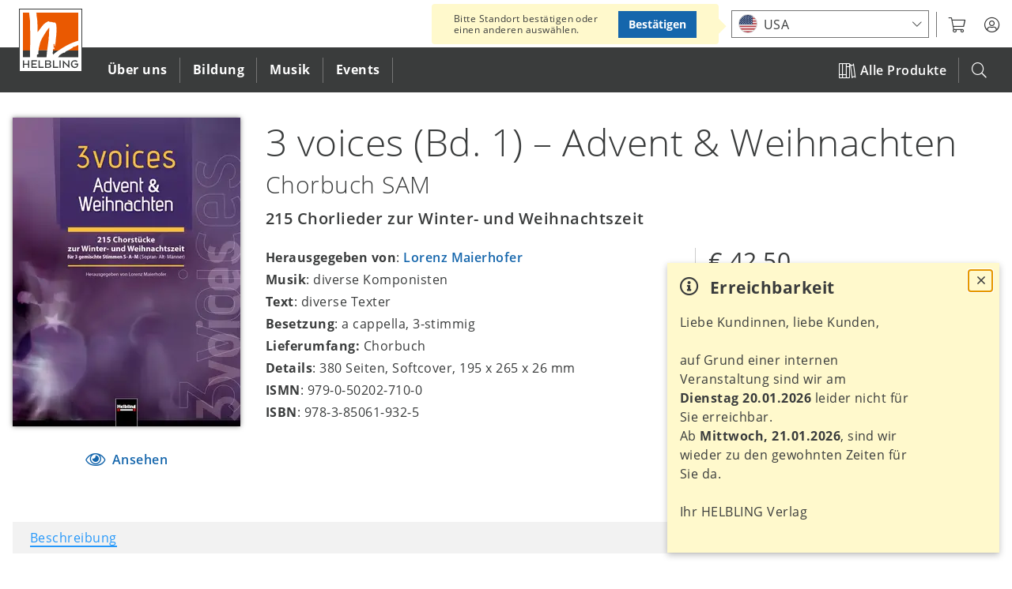

--- FILE ---
content_type: text/html; charset=UTF-8
request_url: https://www.helbling.com/de/de/product/3-voices-bd-1-advent-weihnachten-choral-book-c7000
body_size: 21587
content:
<!DOCTYPE html>
<html lang="de" dir="ltr" prefix="og: https://ogp.me/ns#">
  <head>
    <script type="text/javascript">window.dataLayer = window.dataLayer || [];
        function gtag(){dataLayer.push(arguments);}
gtag('consent', 'default', {"analytics_storage":"denied","wait_for_update":500});

    // Store previous settings to detect changes
  var cookiesjsr_settings_previous = [];
  document.addEventListener('cookiesjsrUserConsent', function (event) {
    const services = {"gtag":"analytics_storage"};
    const cookiesjsr_settings = event.detail.services;
    for (const key in services) {
      // If the setting for this service changed or was initialized on page load, update gtag consent
      if (!(key in cookiesjsr_settings_previous) || cookiesjsr_settings[key] !== cookiesjsr_settings_previous[key]) {
        const values = {};
        values[services[key]] = cookiesjsr_settings[key] ? 'granted' : 'denied';
        gtag('consent', 'update', values);
      }
      // If the setting for this service changed, push consent_update event
      if (key in cookiesjsr_settings_previous && cookiesjsr_settings[key] !== cookiesjsr_settings_previous[key]) {
        dataLayer.push({'event': 'consent_update', 'consent': key});
      }
    }
    cookiesjsr_settings_previous = cookiesjsr_settings;
  });</script>
<meta charset="utf-8" />
<meta name="description" content="Das SAM-Chorbuch beinhaltet ein überaus vielfältiges und interessantes Repertoire für alle Singanlässe in der Advents-, Weihnachts- und Winterzeit – für alle ..." />
<link rel="canonical" href="https://www.helbling.com/de/de/product/3-voices-bd-1-advent-weihnachten-choral-book-c7000" />
<link rel="mask-icon" href="https://www.helbling.com/themes/custom/helbling_theme/assets/favicon/safari-pinned-tab.svg" />
<link rel="apple-touch-icon" sizes="144x144" href="https://www.helbling.com/themes/custom/helbling_theme/assets/favicon/apple-touch-icon.png" />
<meta property="og:site_name" content="HELBLING Publishing" />
<meta property="og:type" content="book" />
<meta property="og:url" content="https://www.helbling.com/de/de/product/3-voices-bd-1-advent-weihnachten-choral-book-c7000" />
<meta property="og:title" content="3 voices (Bd. 1) – Advent &amp; Weihnachten Chorbuch SAM" />
<meta property="og:description" content="Das SAM-Chorbuch beinhaltet ein überaus vielfältiges und interessantes Repertoire für alle Singanlässe in der Advents-, Weihnachts- und Winterzeit – für alle ..." />
<meta property="og:image" content="https://www.helbling.com/de/de/cover/C7000/cover_width_288" />
<meta name="theme-color" content="#ffffff" />
<link rel="manifest" href="https://www.helbling.com/themes/custom/helbling_theme/assets/favicon/site.webmanifest" crossorigin="use-credentials" />
<meta name="apple-mobile-web-app-title" content="HELBLING" />
<meta name="application-name" content="HELBLING" />
<meta name="msapplication-tilecolor" content="#ffffff" />
<meta name="MobileOptimized" content="width" />
<meta name="HandheldFriendly" content="true" />
<meta name="viewport" content="width=device-width, initial-scale=1.0" />
<link rel="preconnect" href="https://shop.helbling.com" />
<script type="application/ld+json">{
    "@context": "https://schema.org",
    "@graph": [
        {
            "@type": "Book",
            "@id": "C7000",
            "name": "3 voices (Bd. 1) – Advent \u0026 Weihnachten Chorbuch SAM",
            "url": "https://www.helbling.com/de/de/product/3-voices-bd-1-advent-weihnachten-choral-book-c7000",
            "image": {
                "@type": "ImageObject",
                "representativeOfPage": "True",
                "url": "https://www.helbling.com/sites/default/files/styles/large/public/media/images/placeholder-product_big_0.png.webp?itok=sDhrYAfW"
            },
            "author": {
                "@type": "Person"
            },
            "workExample": {
                "@type": "Book",
                "isbn": "978-3-85061-932-5",
                "name": "3 voices (Bd. 1) – Advent \u0026 Weihnachten Chorbuch SAM",
                "url": "https://www.helbling.com/de/de/product/3-voices-bd-1-advent-weihnachten-choral-book-c7000"
            }
        },
        {
            "@type": "Organization",
            "@id": "https://www.helbling.com/de/de",
            "name": "Helbling Verlagsgesellschaft mbH",
            "url": "https://www.helbling.com/de/de",
            "telephone": "+43 512 262333-0",
            "contactPoint": {
                "@type": "ContactPoint",
                "telephone": "+43 512 262333-0",
                "email": "office@helbling.co.at",
                "faxnumber": "+43 512 262333-111",
                "availableLanguage": [
                    "German",
                    "English"
                ],
                "contactType": "customer service"
            },
            "address": {
                "@type": "PostalAddress",
                "streetAddress": "Kaplanstraße 9",
                "addressLocality": "Rum bei Innsbruck",
                "addressRegion": "Innsbruck",
                "postalCode": "6063",
                "addressCountry": "AT"
            }
        },
        {
            "@type": "WebSite",
            "@id": "helbling",
            "name": "HELBLING Publishing",
            "url": "https://www.helbling.com/de/de",
            "potentialAction": {
                "@type": "SearchAction",
                "target": {
                    "@type": "EntryPoint",
                    "urlTemplate": "https://www.helbling.com/de/de/search?term={search_term_string}"
                },
                "query-input": "required name=search_term_string"
            }
        }
    ]
}</script>
<meta http-equiv="x-ua-compatible" content="ie=edge" />
<link rel="icon" href="/themes/custom/helbling_theme/assets/favicon/favicon.ico" type="image/vnd.microsoft.icon" />
<link rel="alternate" hreflang="de-de" href="https://www.helbling.com/de/de/product/3-voices-bd-1-advent-weihnachten-choral-book-c7000" />
<link rel="alternate" hreflang="de-ch" href="https://www.helbling.com/ch/de/product/3-voices-bd-1-advent-weihnachten-choral-book-c7000" />
<link rel="alternate" hreflang="de-at" href="https://www.helbling.com/at/de/product/3-voices-bd-1-advent-weihnachten-choral-book-c7000" />

    <title>3 voices (Bd. 1) – Advent &amp; Weihnachten Chorbuch SAM | HELBLING Publishing</title>
    <link rel="stylesheet" media="all" href="/sites/default/files/css/css_0HyTcMwew9w3IyAGgFow5b1o0QyvZjEhH75G5FpjjX4.css?delta=0&amp;language=de&amp;theme=helbling_theme&amp;include=eJx1icESwiAMBX8Im09iArwWNJgOCTr9ez04Xqyn3dnlWZquDVKIv7o8-QGbY8UIWfXWYPTh1cZifggsVEiSdt-iV3TQJppYLmfzTco8dBrk93QtfJKdkwUDj1wj7y3ydM3ad4GD_vRghzk6JTa8ANumVko" />
<link rel="stylesheet" media="all" href="/sites/default/files/css/css_4FYp-cnpQm_pHyweQYvQdnpzH2kBP4TiOjwJi2kA_nM.css?delta=1&amp;language=de&amp;theme=helbling_theme&amp;include=eJx1icESwiAMBX8Im09iArwWNJgOCTr9ez04Xqyn3dnlWZquDVKIv7o8-QGbY8UIWfXWYPTh1cZifggsVEiSdt-iV3TQJppYLmfzTco8dBrk93QtfJKdkwUDj1wj7y3ydM3ad4GD_vRghzk6JTa8ANumVko" />
<link rel="stylesheet" media="print" href="/sites/default/files/css/css_Wi674LmMLqXK_9sJsRS7osu4Jq4UAltepdnjFdYUaG4.css?delta=2&amp;language=de&amp;theme=helbling_theme&amp;include=eJx1icESwiAMBX8Im09iArwWNJgOCTr9ez04Xqyn3dnlWZquDVKIv7o8-QGbY8UIWfXWYPTh1cZifggsVEiSdt-iV3TQJppYLmfzTco8dBrk93QtfJKdkwUDj1wj7y3ydM3ad4GD_vRghzk6JTa8ANumVko" />

    <script type="application/json" data-drupal-selector="drupal-settings-json">{"path":{"baseUrl":"\/","pathPrefix":"de\/de\/","currentPath":"node\/22308","currentPathIsAdmin":false,"isFront":false,"currentLanguage":"de-de","marketLanguage":"de-de"},"pluralDelimiter":"\u0003","suppressDeprecationErrors":true,"ajaxPageState":{"libraries":"[base64]","theme":"helbling_theme","theme_token":null},"ajaxTrustedUrl":{"\/de\/de\/search":true},"gtm":{"tagId":null,"settings":{"data_layer":"dataLayer","include_environment":false},"tagIds":["GTM-K64MV3P"]},"gtag":{"tagId":"","consentMode":true,"otherIds":[],"events":[],"additionalConfigInfo":[]},"cookies_gtag_consent":{"services":{"gtag":"analytics_storage"}},"announcements":["erreichbarkeit"],"search_api_autocomplete":{"site_search":{"auto_submit":true,"min_length":3}},"cookies":{"cookiesjsr":{"config":{"cookie":{"name":"cookiesjsr","expires":31536000000,"domain":"","sameSite":"Lax","secure":false},"library":{"libBasePath":"\/libraries\/cookiesjsr\/dist","libPath":"\/libraries\/cookiesjsr\/dist\/cookiesjsr.min.js","scrollLimit":5},"callback":{"method":"post","url":"\/de\/de\/cookies\/consent\/callback.json","headers":[]},"interface":{"openSettingsHash":"#editCookieSettings","showDenyAll":true,"denyAllOnLayerClose":false,"settingsAsLink":false,"availableLangs":["en","de","it","int-en","it-it","es-en","de-de","ch-de","at-de","meta"],"defaultLang":"en","groupConsent":true,"cookieDocs":false}},"services":{"functional":{"id":"functional","services":[{"key":"functional","type":"functional","name":"Required functional","info":{"value":"Fallback","format":"full_html"},"uri":"","needConsent":false}],"weight":1},"performance":{"id":"performance","services":[{"key":"video","type":"performance","name":"Video provided by YouTube, Vimeo","info":null,"uri":"","needConsent":true}],"weight":30},"marketing":{"id":"marketing","services":[{"key":"gtag","type":"marketing","name":"Google Tag Manager","info":{"value":"","format":"basic_html"},"uri":"","needConsent":true}],"weight":40}},"translation":{"_core":{"default_config_hash":"X8VxTkyAAEb9q-EhYz30-BkJ9Ftv5-u1H7BXLXHQe1o"},"langcode":"en","bannerText":"Diese Website verwendet Cookies, um wichtige Funktionalit\u00e4ten zu erm\u00f6glichen und Inhalte bereitzustellen. Cookies helfen uns diese Website zu verbessern. Sie k\u00f6nnen \u201eAlle akzeptieren\u201d, \u0022Nur funktionale\u0022 w\u00e4hlen oder die \u201eCookie-Einstellungen\u201d nutzen. Weitere Informationen finden Sie in unserer","privacyPolicy":"Datenschutzerkl\u00e4rung","privacyUri":"\/de\/de\/page\/datenschutzerklarung","imprint":"Impressum","imprintUri":"","cookieDocs":"Cookie documentation","cookieDocsUri":"\/","officialWebsite":"Official website","denyAll":"Nur funktionale","alwaysActive":"(immer aktiv)","settings":"Cookie-Einstellungen","acceptAll":"Alle akzeptieren","requiredCookies":"Funktionale Cookies","cookieSettings":"Cookie-Einstellungen","close":"Schlie\u00dfen","readMore":"Read more","allowed":"allowed","denied":"denied","settingsAllServices":"Settings for all services","saveSettings":"Speichern","default_langcode":"en","disclaimerText":"All cookie information is subject to change by the service providers. We update this information regularly.","disclaimerTextPosition":"above","processorDetailsLabel":"Processor Company Details","processorLabel":"Company","processorWebsiteUrlLabel":"Company Website","processorPrivacyPolicyUrlLabel":"Company Privacy Policy","processorCookiePolicyUrlLabel":"Company Cookie Policy","processorContactLabel":"Data Protection Contact Details","placeholderAcceptAllText":"Accept All Cookies","negotiation":{"language_url":{"enabled":{"market-language-url":-20}}},"functional":{"title":"Funktionale Cookies","details":"werden f\u00fcr den Betrieb der Seite ben\u00f6tigt."},"performance":{"title":"Performance Cookies","details":"erm\u00f6glichen uns die Pr\u00e4sentation unserer Audio- und Video-Inhalte \u00fcber externe Dienstleiter."},"marketing":{"title":"Marketing Cookies","details":"helfen uns bei der Analyse und Verbesserung des Nutzererlebnisses auf unserer Seite."}}},"cookiesTexts":{"_core":{"default_config_hash":"X8VxTkyAAEb9q-EhYz30-BkJ9Ftv5-u1H7BXLXHQe1o"},"langcode":"en","bannerText":"Diese Website verwendet Cookies, um wichtige Funktionalit\u00e4ten zu erm\u00f6glichen und Inhalte bereitzustellen. Cookies helfen uns diese Website zu verbessern. Sie k\u00f6nnen \u201eAlle akzeptieren\u201d, \u0022Nur funktionale\u0022 w\u00e4hlen oder die \u201eCookie-Einstellungen\u201d nutzen. Weitere Informationen finden Sie in unserer","privacyPolicy":"Datenschutzerkl\u00e4rung","privacyUri":"\/node\/16963","imprint":"Impressum","imprintUri":"","cookieDocs":"Cookie documentation","cookieDocsUri":"\/","officialWebsite":"Official website","denyAll":"Nur funktionale","alwaysActive":"(always active)","settings":"Cookie-Einstellungen","acceptAll":"Alle akzeptieren","requiredCookies":"Funktionale Cookies","cookieSettings":"Cookie-Einstellungen","close":"Schlie\u00dfen","readMore":"Read more","allowed":"allowed","denied":"denied","settingsAllServices":"Settings for all services","saveSettings":"Speichern","default_langcode":"en","disclaimerText":"All cookie information is subject to change by the service providers. We update this information regularly.","disclaimerTextPosition":"above","processorDetailsLabel":"Processor Company Details","processorLabel":"Company","processorWebsiteUrlLabel":"Company Website","processorPrivacyPolicyUrlLabel":"Company Privacy Policy","processorCookiePolicyUrlLabel":"Company Cookie Policy","processorContactLabel":"Data Protection Contact Details","placeholderAcceptAllText":"Accept All Cookies","negotiation":{"language_url":{"enabled":{"market-language-url":-20}}}},"services":{"functional":{"uuid":"e536e08c-7e89-4d4d-93d3-f154ac6d3d1c","langcode":"en","status":true,"dependencies":[],"id":"functional","label":"Required functional","group":"functional","info":{"value":"Fallback","format":"full_html"},"consentRequired":false,"purpose":"","processor":"","processorContact":"","processorUrl":"","processorPrivacyPolicyUrl":"","processorCookiePolicyUrl":"","placeholderMainText":"This content is blocked because required functional cookies have not been accepted.","placeholderAcceptText":"Only accept required functional cookies"},"gtag":{"uuid":"d0e2eade-0c92-4b88-a6b1-062f5414c233","langcode":"en","status":true,"dependencies":{"module":["cookies_gtag_consent"],"enforced":{"module":["cookies_gtag"]}},"third_party_settings":{"cookies_gtag_consent":{"key":"analytics_storage"}},"_core":{"default_config_hash":"500XshI88hbc-4kElU2ulgAYDxLUMZUn9__MhefzLz0"},"id":"gtag","label":"Google Tag Manager","group":"marketing","info":{"value":"","format":"basic_html"},"consentRequired":true,"purpose":"","processor":"","processorContact":"","processorUrl":"","processorPrivacyPolicyUrl":"","processorCookiePolicyUrl":"","placeholderMainText":"This content is blocked because google tag manager cookies have not been accepted.","placeholderAcceptText":"Only accept google tag manager cookies"},"video":{"uuid":"bad0362d-d20d-4b3f-9aa3-e64431a7af0a","langcode":"en","status":true,"dependencies":{"enforced":{"module":["cookies_video"]}},"_core":{"default_config_hash":"sSU9xaVzp6lMB3DXSy0j-GJMPQx67_xI3_AQuJRaLa0"},"id":"video","label":"Video provided by YouTube, Vimeo","group":"performance","info":null,"consentRequired":true,"purpose":"","processor":"","processorContact":"","processorUrl":"","processorPrivacyPolicyUrl":"","processorCookiePolicyUrl":"","placeholderMainText":"This content is blocked because video provided by youtube, vimeo cookies have not been accepted.","placeholderAcceptText":"Only accept video provided by youtube, vimeo cookies"}},"groups":{"functional":{"uuid":"1047592d-047b-4d4d-8d34-e575099fb8d0","langcode":"en","status":true,"dependencies":[],"id":"functional","label":"Functional Cookies","weight":1,"title":"Funktionale Cookies","details":"werden f\u00fcr den Betrieb der Seite ben\u00f6tigt."},"google":{"uuid":"8ea8e55f-67c1-4650-b31d-672909940c27","langcode":"en","status":true,"dependencies":[],"id":"google","label":"Google","weight":2,"title":"Google","details":""},"marketing":{"uuid":"dc00cebc-d2d6-4b72-ae10-e091458c890d","langcode":"en","status":true,"dependencies":[],"id":"marketing","label":"Marketing","weight":40,"title":"Marketing Cookies","details":"helfen uns bei der Analyse und Verbesserung des Nutzererlebnisses auf unserer Seite."},"performance":{"uuid":"b608b15a-6b56-4c3d-b861-b83cdc6024e5","langcode":"en","status":true,"dependencies":[],"_core":{"default_config_hash":"Jv3uIJviBj7D282Qu1ZpEQwuOEb3lCcDvx-XVHeOJpw"},"id":"performance","label":"Leistung","weight":30,"title":"Performance Cookies","details":"erm\u00f6glichen uns die Pr\u00e4sentation unserer Audio- und Video-Inhalte \u00fcber externe Dienstleiter."},"social":{"uuid":"ff5037fe-a49c-48a0-ac11-ddc43e4814a8","langcode":"en","status":true,"dependencies":[],"_core":{"default_config_hash":"vog2tbqqQHjVkue0anA0RwlzvOTPNTvP7_JjJxRMVAQ"},"id":"social","label":"Social Plugins","weight":20,"title":"Social Plugins","details":"Comments managers facilitate the filing of comments and fight against spam."},"tracking":{"uuid":"a65d89fe-112d-4263-b3dc-b357d919bef2","langcode":"en","status":true,"dependencies":[],"_core":{"default_config_hash":"_gYDe3qoEc6L5uYR6zhu5V-3ARLlyis9gl1diq7Tnf4"},"id":"tracking","label":"Tracking","weight":10,"title":"Tracking cookies","details":"Marketing cookies come from external advertising companies (\u0022third-party cookies\u0022) and are used to collect information about the websites visited by the user. The purpose of this is to create and display target group-oriented content and advertising for the user."},"video":{"uuid":"bb3ee325-ab0a-4793-b569-7a825f3e4e44","langcode":"en","status":true,"dependencies":[],"_core":{"default_config_hash":"w1WnCmP2Xfgx24xbx5u9T27XLF_ZFw5R0MlO-eDDPpQ"},"id":"video","label":"Videos","weight":3,"title":"Video","details":"Video sharing services help to add rich media on the site and increase its visibility."}}},"carousel":{"max_items":6,"items_to_scroll":6},"helbling_product_browser":{"endpoint":"https:\/\/www.helbling.com\/de\/de\/data\/products\/product\/20623\/22308?_format=json","meta":{"items_per_page":["12","24","48"],"catalogue_page":"https:\/\/www.helbling.com\/de\/de\/all-titles","is_catalogue":false,"title":"Weitere 3 voices \u2013 Advent \u0026amp; Weihnachten Produkte","show_facets":true,"view_mode":"list","enable_is_new":true,"preselected_filters":""}},"audiofieldwavesurfer":{"audiofield":{"volume":0.8,"playertype":"playlist","files":[{"id":"file-46734-u1trnwygr8c99vti","path":"\/sites\/default\/files\/media\/audio\/C7000_DEMO_C7000_001.mp3"},{"id":"file-46737-numqdewmtehydeep","path":"\/sites\/default\/files\/media\/audio\/C7000_DEMO_C7000_004.mp3"},{"id":"file-46740-tynhnmverfea6xoy","path":"\/sites\/default\/files\/media\/audio\/C7000_DEMO_C7000_005.mp3"},{"id":"file-46743-bdzimauu7qnqmh50","path":"\/sites\/default\/files\/media\/audio\/C7000_DEMO_C7000_009.mp3"},{"id":"file-46746-mclmk2ty9nxdd3vt","path":"\/sites\/default\/files\/media\/audio\/C7000_DEMO_C7000_017.mp3"},{"id":"file-46749-cvm7ivqkg6oit8ye","path":"\/sites\/default\/files\/media\/audio\/C7000_DEMO_C7000_021.mp3"},{"id":"file-46752-vgpifoqzoardn0fa","path":"\/sites\/default\/files\/media\/audio\/C7000_DEMO_C7000_026.mp3"},{"id":"file-46755-tzu9lwempf74hx83","path":"\/sites\/default\/files\/media\/audio\/C7000_DEMO_C7000_027.mp3"},{"id":"file-46758-hr02axmavzbr1jxg","path":"\/sites\/default\/files\/media\/audio\/C7000_DEMO_C7000_031.mp3"},{"id":"file-46761-xcblylbutc9cazkd","path":"\/sites\/default\/files\/media\/audio\/C7000_DEMO_C7000_035.mp3"},{"id":"file-46764-vrzupxubuuv7afle","path":"\/sites\/default\/files\/media\/audio\/C7000_DEMO_C7000_037.mp3"},{"id":"file-46767-eqasxgdvi7qtd0dx","path":"\/sites\/default\/files\/media\/audio\/C7000_DEMO_C7000_038.mp3"},{"id":"file-46770-vc9wpkococa6lmk0","path":"\/sites\/default\/files\/media\/audio\/C7000_DEMO_C7000_040.mp3"},{"id":"file-46773-xxxa247hy7ikkhpe","path":"\/sites\/default\/files\/media\/audio\/C7000_DEMO_C7000_045.mp3"},{"id":"file-46776-dp3kkvo79cojybla","path":"\/sites\/default\/files\/media\/audio\/C7000_DEMO_C7000_048.mp3"},{"id":"file-46779-ikagtb11mqhnwr8i","path":"\/sites\/default\/files\/media\/audio\/C7000_DEMO_C7000_049.mp3"},{"id":"file-46782-fsdbgeq0ttkgdwcb","path":"\/sites\/default\/files\/media\/audio\/C7000_DEMO_C7000_050.mp3"},{"id":"file-46785-v0hpdblhafkl7gv9","path":"\/sites\/default\/files\/media\/audio\/C7000_DEMO_C7000_051.mp3"},{"id":"file-46788-ouqqgrcnjt3tnxjq","path":"\/sites\/default\/files\/media\/audio\/C7000_DEMO_C7000_054.mp3"},{"id":"file-46791-u2imjryawkujk2ta","path":"\/sites\/default\/files\/media\/audio\/C7000_DEMO_C7000_064.mp3"},{"id":"file-46794-jac19lui5hc8qjyt","path":"\/sites\/default\/files\/media\/audio\/C7000_DEMO_C7000_065.mp3"},{"id":"file-46797-wsi8qlfgbgeyonud","path":"\/sites\/default\/files\/media\/audio\/C7000_DEMO_C7000_067.mp3"},{"id":"file-46800-xaxhhra5eraksd4l","path":"\/sites\/default\/files\/media\/audio\/C7000_DEMO_C7000_071.mp3"},{"id":"file-46803-cxgrmtcrxkeaawlp","path":"\/sites\/default\/files\/media\/audio\/C7000_DEMO_C7000_082.mp3"},{"id":"file-46806-r0htfwqhdlo9zkuz","path":"\/sites\/default\/files\/media\/audio\/C7000_DEMO_C7000_085.mp3"},{"id":"file-46809-dpz0rpohnbmnqubo","path":"\/sites\/default\/files\/media\/audio\/C7000_DEMO_C7000_091.mp3"},{"id":"file-46812-qn6pxuhl0goseyju","path":"\/sites\/default\/files\/media\/audio\/C7000_DEMO_C7000_093.mp3"},{"id":"file-46815-egez4p5rjntk4tt2","path":"\/sites\/default\/files\/media\/audio\/C7000_DEMO_C7000_095.mp3"},{"id":"file-46818-pgfgqhobbvnft7ve","path":"\/sites\/default\/files\/media\/audio\/C7000_DEMO_C7000_100.mp3"},{"id":"file-46821-kelzdsfj1fhaymgv","path":"\/sites\/default\/files\/media\/audio\/C7000_DEMO_C7000_102.mp3"},{"id":"file-46824-u7vndojj8pjwhboq","path":"\/sites\/default\/files\/media\/audio\/C7000_DEMO_C7000_106.mp3"},{"id":"file-46827-cvi4aysujg202v3t","path":"\/sites\/default\/files\/media\/audio\/C7000_DEMO_C7000_107.mp3"},{"id":"file-46830-huirowsoitqxskby","path":"\/sites\/default\/files\/media\/audio\/C7000_DEMO_C7000_108.mp3"},{"id":"file-46833-nnttzbzkwyicvit9","path":"\/sites\/default\/files\/media\/audio\/C7000_DEMO_C7000_109.mp3"},{"id":"file-46836-gp8lx3bjzx2eguf6","path":"\/sites\/default\/files\/media\/audio\/C7000_DEMO_C7000_133.mp3"},{"id":"file-46839-th1pamjh9fskdhmi","path":"\/sites\/default\/files\/media\/audio\/C7000_DEMO_C7000_140.mp3"},{"id":"file-46842-l8pk8eh1jzzkrijl","path":"\/sites\/default\/files\/media\/audio\/C7000_DEMO_C7000_141.mp3"},{"id":"file-46845-l68sp12gjisilqae","path":"\/sites\/default\/files\/media\/audio\/C7000_DEMO_C7000_154.mp3"},{"id":"file-46848-dqa9gm7tqqtjqfva","path":"\/sites\/default\/files\/media\/audio\/C7000_DEMO_C7000_155.mp3"},{"id":"file-46851-u9ssqhntd7sfkbth","path":"\/sites\/default\/files\/media\/audio\/C7000_DEMO_C7000_156.mp3"},{"id":"file-46854-mi3hnl6twx6opkru","path":"\/sites\/default\/files\/media\/audio\/C7000_DEMO_C7000_161.mp3"},{"id":"file-46857-qiwbqktjm6rdmxxt","path":"\/sites\/default\/files\/media\/audio\/C7000_DEMO_C7000_172.mp3"},{"id":"file-46860-tngxfel5ehx1ddpp","path":"\/sites\/default\/files\/media\/audio\/C7000_DEMO_C7000_175.mp3"},{"id":"file-46863-q0zojv7vv3dhc6xa","path":"\/sites\/default\/files\/media\/audio\/C7000_DEMO_C7000_177.mp3"},{"id":"file-46866-oz0xlrxjcjvgtjzy","path":"\/sites\/default\/files\/media\/audio\/C7000_DEMO_C7000_183.mp3"},{"id":"file-46869-aodpqsyjpz0iimae","path":"\/sites\/default\/files\/media\/audio\/C7000_DEMO_C7000_188.mp3"},{"id":"file-46872-dkj4n2l01alcgm9x","path":"\/sites\/default\/files\/media\/audio\/C7000_DEMO_C7000_192.mp3"},{"id":"file-46875-tvvybztfi8libyas","path":"\/sites\/default\/files\/media\/audio\/C7000_DEMO_C7000_196.mp3"},{"id":"file-46878-g8zqxv3pohighkxi","path":"\/sites\/default\/files\/media\/audio\/C7000_DEMO_C7000_201.mp3"},{"id":"file-46881-rbxpbqkgvisjfeuv","path":"\/sites\/default\/files\/media\/audio\/C7000_DEMO_C7000_203.mp3"}],"audioRate":1,"autoCenter":true,"backend":"WebAudio","barGap":1,"barHeight":1,"barWidth":3,"cursorColor":"#333","cursorWidth":1,"forceDecode":false,"normalize":false,"progressColor":"#1566AC","responsive":true,"waveColor":"#8babc6","autoplayNextTrack":true,"autoplay":false,"unique_id":"audiofield"}},"helbling_shop":{"endpoint":"https:\/\/shop.helbling.com","shipping_info_url":"\/de\/de\/page\/versandkosten","customer_service_url":"\/de\/de\/page\/kontakt-aufnehmen","cover_url":"cover\/$sku$\/$image_style$","sku_url":"sku\/$sku$","stores":{"AT":{"uuid":"44a6a444-d1e2-4d44-82e3-89cd8deba158","slug":"AT"},"DE":{"uuid":"97eaeaed-e6de-478e-8d9e-1546c050b8fc","slug":"DE"},"CH":{"uuid":"47846414-4f84-4ef0-89a1-4134ae84c8b6","slug":"CH"}}},"user":{"uid":0,"permissionsHash":"de13b1108cd55f30af72b49210631017f0d039a98413592e9a815d17d899a747"}}</script>
<script src="/sites/default/files/js/js_cwBz3QXyCe-MCxHd7xjHlB8M1Lms_2EBtIThyXxkbGM.js?scope=header&amp;delta=0&amp;language=de&amp;theme=helbling_theme&amp;include=[base64]"></script>
<script src="/modules/contrib/cookies/js/cookiesjsr.conf.js?v=10.5.3" defer></script>
<script src="/libraries/cookiesjsr/dist/cookiesjsr-preloader.min.js?v=10.5.3" defer></script>
<script src="/modules/contrib/google_tag/js/gtm.js?t6c2er" type="text/plain" id="cookies_gtag_gtm" data-cookieconsent="gtag"></script>
<script src="/sites/default/files/js/js_67fHUHpfPEf-537IGTNucwtY8YHXrOrIKKoonzih6UE.js?scope=header&amp;delta=4&amp;language=de&amp;theme=helbling_theme&amp;include=[base64]"></script>
<script src="/modules/contrib/google_tag/js/gtag.js?t6c2er" type="text/plain" id="cookies_gtag_gtag" data-cookieconsent="gtag"></script>

  </head>
  <body class="path-node page-node-type-product">
        <a href="#main-content" class="visually-hidden focusable">
      Direkt zum Inhalt
    </a>
    <noscript><iframe src="https://www.googletagmanager.com/ns.html?id=GTM-K64MV3P"
                  height="0" width="0" style="display:none;visibility:hidden"></iframe></noscript>

      <div class="dialog-off-canvas-main-canvas" data-off-canvas-main-canvas>
    <div class="o-page">

    <header role="banner" class="o-header">
        
	<div class="o-overlay o-overlay--search js-mobile-search-overly">
		<div class="c-overlay">
			<div class="c-overlay__box">
				<form class="views-exposed-form" data-drupal-selector="views-exposed-form-site-search-page-1" action="/de/de/search" method="get" id="views-exposed-form-site-search-page-1--2" accept-charset="UTF-8">
  <div class="js-form-item form-item js-form-type-search-api-autocomplete form-item-search-api-autocomplete form-item-term js-form-item-term">
      <label for="edit-term--2">Search</label>
        <input placeholder="Suchbegriff, Fach, Lehrwerk, Titel, ISBN etc." data-drupal-selector="edit-term" data-search-api-autocomplete-search="site_search" class="form-autocomplete form-text" data-autocomplete-path="/de/de/search_api_autocomplete/site_search?display=page_1&amp;&amp;filter=term" type="text" id="edit-term--2" name="term" value="" size="30" maxlength="128" />

        </div>
<span class="js-search-box-reset" tabindex="0">RESET</span><div data-drupal-selector="edit-actions" class="form-actions js-form-wrapper form-wrapper" id="edit-actions--2"><input data-drupal-selector="edit-submit-site-search-2" type="submit" id="edit-submit-site-search--2" value="" class="button js-form-submit form-submit" />
</div>


</form>

			</div>
		</div>
	</div>
	<div class="js-header c-header">
		<div class="c-header__top">
			<div  class="c-meta__status c-meta__status--published">
									<span class="u-icon--eye"></span>
											Veröffentlicht
												</div>
			<div class="o-wrapper">
				<div class="c-logo c-logo--header">
					<a href="/de/de" title="Helbling home" rel="home" aria-label="Click to open frontpage.">
						<img src="/themes/custom/helbling_theme/assets/logo-helbling.svg" alt="Startseite"> </a>
				</div>

				<button class="js-mobile-menu c-meta--mobile-menu c-btn c-btn--mobile u-float--right">
					<div class="u-list--float u-icon--burger-menu">
						<span></span><!-- mobile menu spans -->
						<span></span> <span></span>
					</div>
				</button>
				<nav class="c-header__meta c-meta u-float--right">
					<ul class="u-list--float u-list--nobullets">
            <li class="c-meta__item c-meta__market">
	            <div class="js-market-switch-placeholder"></div>
            </li>
                        <li class="c-meta__item c-meta__myhelbling">
              <button aria-label="myHelbling" class="js-myhelbling c-btn--clear c-dropdown__toggle">
                <span class="u-icon u-icon--user-circle"></span>
              </button>
              <div class="c-meta__login c-dropdown c-dropdown--meta c-dropdown__trigger"></div>
            </li>
						<li class="c-meta__item c-meta__search-trigger">
              <button class="js-mobile-search c-btn">
                <span class="u-icon--search"></span>
              </button>
						</li>
						<!--
						<li class="c-meta__cart"></li>
						<li class="c-meta__ezone">
							<a rel="noreferrer" target="_blank" href="https://www.helbling-ezone.com/" aria-label="Link to e-zone.">
								<span class="u-icon--e-zone"></span>
							</a>
						</li>
						-->
					</ul>
				</nav>
			</div>
		</div>
		
<nav  class="c-header__bottom js-main-nav">
    <div class="o-wrapper">
                            
                         
    
                      <ul  class="js-main-nav-level-0 c-nav c-nav--primary c-nav__list u-list--nobullets">
            <li class="js-mobile-courses c-nav__item c-nav__item--courses"><span><a href="https://www.helbling.com/de/de/all-titles"><span class="u-icon--books"></span>Alle Produkte</a></span></li>
                    
                                                                                  <li class="first-level c-nav__item" tabindex="0" aria-label="Click to open Über uns">
                                                <span>Über uns</span>
                                                                                     
    
                                  <ul  class="js-main-nav-level-1 c-nav--secondary c-nav__list u-list--nobullets">
                      <li class="js-mobile-back c-nav__item c-nav__item--back"><button class="c-btn"><span class="u-icon--chevron-left u-float--left"></span>Zurück</button></li>
            <li class="js-mobile-title c-nav__item c-nav__item--title">Über uns</li>
        
                                                                                  <li class="c-nav__item c-nav__item--overview is-last">
                  <a class="c-nav__img" href="/de/de/page/unsere-geschichte" aria-label="Über uns"><img loading="lazy" src="https://www.helbling.com/sites/default/files/styles/square/public/media/images/search-pic_about.png.webp?itok=jJD0NmD8" alt="Über uns"></a>

  <div class="c-nav__content">
    <h3>Über uns</h3>
    <div class="ckeditor">Über 75 Jahre Erfahrung als einer der führenden Bildungs- und Musikverlage im deutschen Sprachraum</div>  <a href="/de/de/page/unsere-geschichte">Übersicht</a>  </div>

            </li>
                                                                                            <li class="sec-level c-nav__item">
                                                                    <button class="c-btn">Was wir tun</button>
                                                                                                       
    
                                  <ul  class="js-main-nav-level-2 c-nav--tertiary c-nav__list u-list--nobullets">
                      <li class="js-mobile-back c-nav__item c-nav__item--back"><button class="c-btn"><span class="u-icon--chevron-left u-float--left"></span>Zurück</button></li>
            <li class="js-mobile-title c-nav__item c-nav__item--title">Was wir tun</li>
        
                                                                                  <li class="third-level c-nav__item">
                              <a href="/de/de/page/unsere-geschichte" aria-label="Click to go to Unsere Geschichte" class="c-nav__link" data-drupal-link-system-path="node/16062">Unsere Geschichte</a>
                                        </li>
                                                                                            <li class="third-level c-nav__item">
                              <a href="/de/de/page/willkommen-bei-helbling-bildung" aria-label="Click to go to HELBLING Bildung" class="c-nav__link" data-drupal-link-system-path="node/4231">HELBLING Bildung</a>
                                        </li>
                                                                                            <li class="third-level c-nav__item">
                              <a href="/de/de/page/willkommen-bei-helbling-musik" aria-label="Click to go to HELBLING Musik" class="c-nav__link" data-drupal-link-system-path="node/15900">HELBLING Musik</a>
                                        </li>
                                                                                            <li class="third-level c-nav__item">
                              <a href="/de/de/page/auszeichnungen" aria-label="Click to go to Auszeichnungen" class="c-nav__link" data-drupal-link-system-path="node/28997">Auszeichnungen</a>
                                        </li>
                        </ul>
      
                          </li>
                                                                                            <li class="sec-level c-nav__item">
                                                                    <button class="c-btn">Unsere Plattformen	</button>
                                                                                                       
    
                                  <ul  class="js-main-nav-level-2 c-nav--tertiary c-nav__list u-list--nobullets">
                      <li class="js-mobile-back c-nav__item c-nav__item--back"><button class="c-btn"><span class="u-icon--chevron-left u-float--left"></span>Zurück</button></li>
            <li class="js-mobile-title c-nav__item c-nav__item--title">Unsere Plattformen	</li>
        
                                                                                  <li class="third-level c-nav__item">
                              <a href="https://ezonekids.helbling.com" target="_blank" class="c-nav__link" aria-label="Click to go to e-zone kids">e-zone kids</a>
                                        </li>
                                                                                            <li class="third-level c-nav__item">
                              <a href="https://ezone.helbling.com" target="_blank" class="c-nav__link" aria-label="Click to go to e-zone">e-zone</a>
                                        </li>
                                                                                            <li class="third-level c-nav__item">
                              <a href="/de/de/page/helbling-media-app" aria-label="Click to go to Media App" class="c-nav__link" data-drupal-link-system-path="node/17111">Media App</a>
                                        </li>
                        </ul>
      
                          </li>
                                                                                            <li class="sec-level c-nav__item">
                                                                    <button class="c-btn">Social Media</button>
                                                                                                       
    
                                  <ul  class="js-main-nav-level-2 c-nav--tertiary c-nav__list u-list--nobullets">
                      <li class="js-mobile-back c-nav__item c-nav__item--back"><button class="c-btn"><span class="u-icon--chevron-left u-float--left"></span>Zurück</button></li>
            <li class="js-mobile-title c-nav__item c-nav__item--title">Social Media</li>
        
                                                                                  <li class="third-level c-nav__item">
                              <a href="/de/de/page/social-media" class="c-nav__link" aria-label="Click to go to Übersicht" data-drupal-link-system-path="node/32660">Übersicht</a>
                                        </li>
                        </ul>
      
                          </li>
                                                                                            <li class="sec-level c-nav__item">
                                                                    <button class="c-btn">Service</button>
                                                                                                       
    
                                  <ul  class="js-main-nav-level-2 c-nav--tertiary c-nav__list u-list--nobullets">
                      <li class="js-mobile-back c-nav__item c-nav__item--back"><button class="c-btn"><span class="u-icon--chevron-left u-float--left"></span>Zurück</button></li>
            <li class="js-mobile-title c-nav__item c-nav__item--title">Service</li>
        
                                                                                  <li class="third-level c-nav__item">
                              <a href="https://newsletter.helbling.com/f/141179-316179/" target="_blank" class="c-nav__link" aria-label="Click to go to Newsletter">Newsletter</a>
                                        </li>
                                                                                            <li class="third-level c-nav__item">
                              <a href="https://events.helbling.com/de" target="_blank" class="c-nav__link" aria-label="Click to go to Veranstaltungen">Veranstaltungen</a>
                                        </li>
                                                                                            <li class="third-level c-nav__item">
                              <a href="/de/de/page/kataloge" class="c-nav__link" aria-label="Click to go to Kataloge" data-drupal-link-system-path="node/31239">Kataloge</a>
                                        </li>
                                                                                            <li class="third-level c-nav__item">
                              <a href="/de/de/page/kontakt-aufnehmen" aria-label="Click to go to Kontakt" class="c-nav__link" data-drupal-link-system-path="node/16123">Kontakt</a>
                                        </li>
                                                                                            <li class="third-level c-nav__item">
                              <a href="/de/de/page/formulare" aria-label="Click to go to Formulare" class="c-nav__link" data-drupal-link-system-path="node/25186">Formulare</a>
                                        </li>
                                                                                            <li class="third-level c-nav__item">
                              <a href="/de/de/page/offene-stellen" aria-label="Click to go to Offene Stellen" class="c-nav__link" data-drupal-link-system-path="node/27462">Offene Stellen</a>
                                        </li>
                        </ul>
      
                          </li>
                        </ul>
      
                          </li>
                                                                                            <li class="first-level c-nav__item" tabindex="0" aria-label="Click to open Bildung">
                                                <span>Bildung</span>
                                                                                     
    
                                  <ul  class="js-main-nav-level-1 c-nav--secondary c-nav__list u-list--nobullets">
                      <li class="js-mobile-back c-nav__item c-nav__item--back"><button class="c-btn"><span class="u-icon--chevron-left u-float--left"></span>Zurück</button></li>
            <li class="js-mobile-title c-nav__item c-nav__item--title">Bildung</li>
        
                                                                                  <li class="c-nav__item c-nav__item--overview is-last">
                  <a class="c-nav__img" href="/de/de/helbling-bildung" aria-label="Bildung"><img loading="lazy" src="https://www.helbling.com/sites/default/files/styles/square/public/media/images/search-pic_elt.png.webp?itok=qhSQc5YA" alt="Bildung"></a>

  <div class="c-nav__content">
    <h3>Bildung</h3>
    <div class="ckeditor">Innovative Schulbücher und Unterrichtsmedien sowie flexible Lern-Management-Systeme</div>  <a href="/de/de/helbling-bildung">Übersicht</a>  </div>

            </li>
                                                                                            <li class="sec-level c-nav__item">
                                                                    <button class="c-btn">Fach</button>
                                                                                                       
    
                                  <ul  class="js-main-nav-level-2 c-nav--tertiary c-nav__list u-list--nobullets">
                      <li class="js-mobile-back c-nav__item c-nav__item--back"><button class="c-btn"><span class="u-icon--chevron-left u-float--left"></span>Zurück</button></li>
            <li class="js-mobile-title c-nav__item c-nav__item--title">Fach</li>
        
                                                                                  <li class="third-level c-nav__item">
                              <a href="/de/de/bildung-musikpadagogik" aria-label="Click to go to Musikpädagogik" class="c-nav__link" data-drupal-link-system-path="node/15389">Musikpädagogik</a>
                                        </li>
                                                                                            <li class="third-level c-nav__item">
                              <a href="/de/de/bildung-englisch" aria-label="Click to go to Englisch" class="c-nav__link" data-drupal-link-system-path="node/25639">Englisch</a>
                                        </li>
                                                                                            <li class="third-level c-nav__item">
                              <a href="/de/de/einsplus" aria-label="Click to go to Mathematik" class="c-nav__link" data-drupal-link-system-path="node/21655">Mathematik</a>
                                        </li>
                        </ul>
      
                          </li>
                                                                                            <li class="sec-level c-nav__item">
                                                                    <button class="c-btn">Bildungsbereich</button>
                                                                                                       
    
                                  <ul  class="js-main-nav-level-2 c-nav--tertiary c-nav__list u-list--nobullets">
                      <li class="js-mobile-back c-nav__item c-nav__item--back"><button class="c-btn"><span class="u-icon--chevron-left u-float--left"></span>Zurück</button></li>
            <li class="js-mobile-title c-nav__item c-nav__item--title">Bildungsbereich</li>
        
                                                                                  <li class="third-level c-nav__item">
                              <a href="/de/de/bildung-kindergarten/kita" aria-label="Click to go to Kindergarten / Kita" class="c-nav__link" data-drupal-link-system-path="node/25647">Kindergarten / Kita</a>
                                        </li>
                                                                                            <li class="third-level c-nav__item">
                              <a href="/de/de/bildung-grundschule" aria-label="Click to go to Grundschule" class="c-nav__link" data-drupal-link-system-path="node/25650">Grundschule</a>
                                        </li>
                                                                                            <li class="third-level c-nav__item">
                              <a href="/de/de/bildung-sekundarstufen" aria-label="Click to go to Sekundarstufen" class="c-nav__link" data-drupal-link-system-path="node/25652">Sekundarstufen</a>
                                        </li>
                        </ul>
      
                          </li>
                                                                                            <li class="sec-level c-nav__item">
                                                                    <button class="c-btn">Fokus Musikpädagogik	</button>
                                                                                                       
    
                                  <ul  class="js-main-nav-level-2 c-nav--tertiary c-nav__list u-list--nobullets">
                      <li class="js-mobile-back c-nav__item c-nav__item--back"><button class="c-btn"><span class="u-icon--chevron-left u-float--left"></span>Zurück</button></li>
            <li class="js-mobile-title c-nav__item c-nav__item--title">Fokus Musikpädagogik	</li>
        
                                                                                  <li class="third-level c-nav__item">
                              <a href="/de/de/musizieren-in-der-klasse" aria-label="Click to go to Musizieren in der Klasse" class="c-nav__link" data-drupal-link-system-path="node/25857">Musizieren in der Klasse</a>
                                        </li>
                                                                                            <li class="third-level c-nav__item">
                              <a href="/de/de/singen-in-der-klasse" aria-label="Click to go to Singen in der Klasse" class="c-nav__link" data-drupal-link-system-path="node/26350">Singen in der Klasse</a>
                                        </li>
                                                                                            <li class="third-level c-nav__item">
                              <a href="/de/de/instrumental-klassen" aria-label="Click to go to Instrumentalklassen" class="c-nav__link" data-drupal-link-system-path="node/26352">Instrumentalklassen</a>
                                        </li>
                                                                                            <li class="third-level c-nav__item">
                              <a href="/de/de/rhythmus/percussion" aria-label="Click to go to Rhythmus / Percussion" class="c-nav__link" data-drupal-link-system-path="node/25860">Rhythmus / Percussion</a>
                                        </li>
                                                                                            <li class="third-level c-nav__item">
                              <a href="/de/de/musical/szenisches-gestalten" aria-label="Click to go to Musical / Szenisches Gestalten" class="c-nav__link" data-drupal-link-system-path="node/25862">Musical / Szenisches Gestalten</a>
                                        </li>
                                                                                            <li class="third-level c-nav__item">
                              <a href="/de/de/tanz/bewegung" aria-label="Click to go to Tanz / Bewegung" class="c-nav__link" data-drupal-link-system-path="node/25905">Tanz / Bewegung</a>
                                        </li>
                                                                                            <li class="third-level c-nav__item">
                              <a href="/de/de/komponierende/werkkunde" aria-label="Click to go to Komponierende / Werkkunde" class="c-nav__link" data-drupal-link-system-path="node/25906">Komponierende / Werkkunde</a>
                                        </li>
                                                                                            <li class="third-level c-nav__item">
                              <a href="/de/de/instrumente/instrumentenkunde" aria-label="Click to go to Instrumente / Instrumentenkunde" class="c-nav__link" data-drupal-link-system-path="node/25673">Instrumente / Instrumentenkunde</a>
                                        </li>
                                                                                            <li class="third-level c-nav__item">
                              <a href="/de/de/inklusion/integration" aria-label="Click to go to Inklusion / Integration" class="c-nav__link" data-drupal-link-system-path="node/25909">Inklusion / Integration</a>
                                        </li>
                        </ul>
      
                          </li>
                                                                                            <li class="sec-level c-nav__item">
                                                                    <button class="c-btn">HELBLING Digital</button>
                                                                                                       
    
                                  <ul  class="js-main-nav-level-2 c-nav--tertiary c-nav__list u-list--nobullets">
                      <li class="js-mobile-back c-nav__item c-nav__item--back"><button class="c-btn"><span class="u-icon--chevron-left u-float--left"></span>Zurück</button></li>
            <li class="js-mobile-title c-nav__item c-nav__item--title">HELBLING Digital</li>
        
                                                                                  <li class="third-level c-nav__item">
                              <a href="/de/de/digitales-schulbuch" aria-label="Click to go to Digitales Schulbuch" class="c-nav__link" data-drupal-link-system-path="node/28383">Digitales Schulbuch</a>
                                        </li>
                                                                                            <li class="third-level c-nav__item">
                              <a href="https://ezonekids.helbling.com" target="_blank" class="c-nav__link" aria-label="Click to go to e-zone kids">e-zone kids</a>
                                        </li>
                                                                                            <li class="third-level c-nav__item">
                              <a href="https://ezone.helbling.com" target="_blank" class="c-nav__link" aria-label="Click to go to e-zone">e-zone</a>
                                        </li>
                                                                                            <li class="third-level c-nav__item">
                              <a href="/de/de/page/helbling-media-app" aria-label="Click to go to Media App" class="c-nav__link" data-drupal-link-system-path="node/17111">Media App</a>
                                        </li>
                        </ul>
      
                          </li>
                                                                                            <li class="sec-level c-nav__item">
                                                                    <button class="c-btn">Social media</button>
                                                                                                       
    
                                  <ul  class="js-main-nav-level-2 c-nav--tertiary c-nav__list u-list--nobullets">
                      <li class="js-mobile-back c-nav__item c-nav__item--back"><button class="c-btn"><span class="u-icon--chevron-left u-float--left"></span>Zurück</button></li>
            <li class="js-mobile-title c-nav__item c-nav__item--title">Social media</li>
        
                                                                                  <li class="third-level c-nav__item">
                              <a href="/de/de/page/social-media" class="c-nav__link" aria-label="Click to go to Übersicht" data-drupal-link-system-path="node/32660">Übersicht</a>
                                        </li>
                        </ul>
      
                          </li>
                                                                                            <li class="sec-level c-nav__item">
                                                                    <button class="c-btn">Veranstaltungen</button>
                                                                                                       
    
                                  <ul  class="js-main-nav-level-2 c-nav--tertiary c-nav__list u-list--nobullets">
                      <li class="js-mobile-back c-nav__item c-nav__item--back"><button class="c-btn"><span class="u-icon--chevron-left u-float--left"></span>Zurück</button></li>
            <li class="js-mobile-title c-nav__item c-nav__item--title">Veranstaltungen</li>
        
                                                                                  <li class="third-level c-nav__item">
                              <a href="https://events.helbling.com" target="_blank" class="c-nav__link" aria-label="Click to go to Übersicht">Übersicht</a>
                                        </li>
                        </ul>
      
                          </li>
                                                                                            <li class="sec-level c-nav__item">
                                                                    <button class="c-btn">Zeitschriften</button>
                                                                                                       
    
                                  <ul  class="js-main-nav-level-2 c-nav--tertiary c-nav__list u-list--nobullets">
                      <li class="js-mobile-back c-nav__item c-nav__item--back"><button class="c-btn"><span class="u-icon--chevron-left u-float--left"></span>Zurück</button></li>
            <li class="js-mobile-title c-nav__item c-nav__item--title">Zeitschriften</li>
        
                                                                                  <li class="third-level c-nav__item">
                              <a href="/de/de/pamina" aria-label="Click to go to PaMina (Grundschule)" class="c-nav__link" data-drupal-link-system-path="node/19597">PaMina (Grundschule)</a>
                                        </li>
                                                                                            <li class="third-level c-nav__item">
                              <a href="/de/de/mip-journal" aria-label="Click to go to mip-journal (Sekundarstufen)" class="c-nav__link" data-drupal-link-system-path="node/17939">mip-journal (Sekundarstufen)</a>
                                        </li>
                        </ul>
      
                          </li>
                        </ul>
      
                          </li>
                                                                                            <li class="first-level c-nav__item" tabindex="0" aria-label="Click to open Musik">
                                                <span>Musik</span>
                                                                                     
    
                                  <ul  class="js-main-nav-level-1 c-nav--secondary c-nav__list u-list--nobullets">
                      <li class="js-mobile-back c-nav__item c-nav__item--back"><button class="c-btn"><span class="u-icon--chevron-left u-float--left"></span>Zurück</button></li>
            <li class="js-mobile-title c-nav__item c-nav__item--title">Musik</li>
        
                                                                                  <li class="c-nav__item c-nav__item--overview is-last">
                  <a class="c-nav__img" href="/de/de/helbling-musik" aria-label="Musik"><img loading="lazy" src="https://www.helbling.com/sites/default/files/styles/square/public/media/images/search-pic_music-general.png.webp?itok=iJnYmYbE" alt="Musik"></a>

  <div class="c-nav__content">
    <h3>Musik</h3>
    <div class="ckeditor">Innovative und qualitativ hochwertige Materialien für Chor-, Instrumental- und Unterrichtsmusik</div>  <a href="/de/de/helbling-musik">Übersicht</a>  </div>

            </li>
                                                                                            <li class="sec-level c-nav__item">
                                                                    <button class="c-btn">Musikpädagogik</button>
                                                                                                       
    
                                  <ul  class="js-main-nav-level-2 c-nav--tertiary c-nav__list u-list--nobullets">
                      <li class="js-mobile-back c-nav__item c-nav__item--back"><button class="c-btn"><span class="u-icon--chevron-left u-float--left"></span>Zurück</button></li>
            <li class="js-mobile-title c-nav__item c-nav__item--title">Musikpädagogik</li>
        
                                                                                  <li class="third-level c-nav__item">
                              <a href="/de/de/bildung-musikpadagogik" aria-label="Click to go to Übersicht" class="c-nav__link" data-drupal-link-system-path="node/15389">Übersicht</a>
                                        </li>
                                                                                            <li class="third-level c-nav__item">
                                                <span>Bildungsbereich</span>
                                                                                     
    
                                  <ul  class="js-main-nav-level-3 c-nav--quaternary c-nav__list u-list--nobullets">
                      <li class="js-mobile-back c-nav__item c-nav__item--back"><button class="c-btn"><span class="u-icon--chevron-left u-float--left"></span>Zurück</button></li>
            <li class="js-mobile-title c-nav__item c-nav__item--title">Bildungsbereich</li>
        
                                                            <li class="c-nav__item">
                              <a href="/de/de/musikpadagogik-kindergarten/kita" aria-label="Click to go to Kindergarten / Kita" class="c-nav__link" data-drupal-link-system-path="node/25663">Kindergarten / Kita</a>
                                        </li>
                                                                      <li class="c-nav__item">
                              <a href="/de/de/musikpadagogik-grundschule" aria-label="Click to go to Grundschule" class="c-nav__link" data-drupal-link-system-path="node/25666">Grundschule</a>
                                        </li>
                                                                      <li class="c-nav__item">
                              <a href="/de/de/musikpadagogik-sekundarstufen" aria-label="Click to go to Sekundarstufen" class="c-nav__link" data-drupal-link-system-path="node/25667">Sekundarstufen</a>
                                        </li>
                        </ul>
      
                          </li>
                                                                                            <li class="third-level c-nav__item">
                                                <span>Fokus</span>
                                                                                     
    
                                  <ul  class="js-main-nav-level-3 c-nav--quaternary c-nav__list u-list--nobullets">
                      <li class="js-mobile-back c-nav__item c-nav__item--back"><button class="c-btn"><span class="u-icon--chevron-left u-float--left"></span>Zurück</button></li>
            <li class="js-mobile-title c-nav__item c-nav__item--title">Fokus</li>
        
                                                            <li class="c-nav__item">
                              <a href="/de/de/musizieren-in-der-klasse" aria-label="Click to go to Musizieren in der Klasse" class="c-nav__link" data-drupal-link-system-path="node/25857">Musizieren in der Klasse</a>
                                        </li>
                                                                      <li class="c-nav__item">
                              <a href="/de/de/singen-in-der-klasse" aria-label="Click to go to Singen in der Klasse" class="c-nav__link" data-drupal-link-system-path="node/26350">Singen in der Klasse</a>
                                        </li>
                                                                      <li class="c-nav__item">
                              <a href="/de/de/instrumental-klassen" aria-label="Click to go to Instrumentalklassen" class="c-nav__link" data-drupal-link-system-path="node/26352">Instrumentalklassen</a>
                                        </li>
                                                                      <li class="c-nav__item">
                              <a href="/de/de/rhythmus/percussion" aria-label="Click to go to Rhythmus / Percussion" class="c-nav__link" data-drupal-link-system-path="node/25860">Rhythmus / Percussion</a>
                                        </li>
                                                                      <li class="c-nav__item">
                              <a href="/de/de/musical/szenisches-gestalten" aria-label="Click to go to Musical / Szenisches Gestalten" class="c-nav__link" data-drupal-link-system-path="node/25862">Musical / Szenisches Gestalten</a>
                                        </li>
                                                                      <li class="c-nav__item">
                              <a href="/de/de/tanz/bewegung" aria-label="Click to go to Tanz / Bewegung" class="c-nav__link" data-drupal-link-system-path="node/25905">Tanz / Bewegung</a>
                                        </li>
                                                                      <li class="c-nav__item">
                              <a href="/de/de/komponierende/werkkunde" aria-label="Click to go to Komponierende / Werkkunde" class="c-nav__link" data-drupal-link-system-path="node/25906">Komponierende / Werkkunde</a>
                                        </li>
                                                                      <li class="c-nav__item">
                              <a href="/de/de/instrumente/instrumentenkunde" aria-label="Click to go to Instrumente / Instrumentenkunde" class="c-nav__link" data-drupal-link-system-path="node/25673">Instrumente / Instrumentenkunde</a>
                                        </li>
                                                                      <li class="c-nav__item">
                              <a href="/de/de/inklusion/integration" aria-label="Click to go to Inklusion / Integration" class="c-nav__link" data-drupal-link-system-path="node/25909">Inklusion / Integration</a>
                                        </li>
                        </ul>
      
                          </li>
                        </ul>
      
                          </li>
                                                                                            <li class="sec-level c-nav__item">
                                                                    <button class="c-btn">Chormusik</button>
                                                                                                       
    
                                  <ul  class="js-main-nav-level-2 c-nav--tertiary c-nav__list u-list--nobullets">
                      <li class="js-mobile-back c-nav__item c-nav__item--back"><button class="c-btn"><span class="u-icon--chevron-left u-float--left"></span>Zurück</button></li>
            <li class="js-mobile-title c-nav__item c-nav__item--title">Chormusik</li>
        
                                                                                  <li class="third-level c-nav__item">
                              <a href="/de/de/chormusik" aria-label="Click to go to Übersicht" class="c-nav__link" data-drupal-link-system-path="node/15387">Übersicht</a>
                                        </li>
                                                                                            <li class="third-level c-nav__item">
                              <a href="/de/de/chormusik-gemischte-stimmen" aria-label="Click to go to Gemischter Chor" class="c-nav__link" data-drupal-link-system-path="node/15690">Gemischter Chor</a>
                                        </li>
                                                                                            <li class="third-level c-nav__item">
                              <a href="/de/de/chormusik-frauenstimmen" aria-label="Click to go to Frauenchor" class="c-nav__link" data-drupal-link-system-path="node/15695">Frauenchor</a>
                                        </li>
                                                                                            <li class="third-level c-nav__item">
                              <a href="/de/de/chormusik-mannerstimmen" aria-label="Click to go to Männerchor" class="c-nav__link" data-drupal-link-system-path="node/15692">Männerchor</a>
                                        </li>
                                                                                            <li class="third-level c-nav__item">
                              <a href="/de/de/chormusik-junge-stimmen" aria-label="Click to go to Kinder- / Schul- / Jugendchor" class="c-nav__link" data-drupal-link-system-path="node/15698">Kinder- / Schul- / Jugendchor</a>
                                        </li>
                                                                                            <li class="third-level c-nav__item">
                              <a href="/de/de/stimmbildung/chorleitung" aria-label="Click to go to Stimmbildung / Chorleitung" class="c-nav__link" data-drupal-link-system-path="node/15701">Stimmbildung / Chorleitung</a>
                                        </li>
                                                                                            <li class="third-level c-nav__item">
                              <a href="/de/de/page/komponistinnen/komponisten" aria-label="Click to go to Komponistinnen / Komponisten" class="c-nav__link" data-drupal-link-system-path="node/15422">Komponistinnen / Komponisten</a>
                                        </li>
                        </ul>
      
                          </li>
                                                                                            <li class="sec-level c-nav__item">
                                                                    <button class="c-btn">Instrumentalmusik</button>
                                                                                                       
    
                                  <ul  class="js-main-nav-level-2 c-nav--tertiary c-nav__list u-list--nobullets">
                      <li class="js-mobile-back c-nav__item c-nav__item--back"><button class="c-btn"><span class="u-icon--chevron-left u-float--left"></span>Zurück</button></li>
            <li class="js-mobile-title c-nav__item c-nav__item--title">Instrumentalmusik</li>
        
                                                                                  <li class="third-level c-nav__item">
                              <a href="/de/de/instrumentalmusik" aria-label="Click to go to Übersicht" class="c-nav__link" data-drupal-link-system-path="node/15392">Übersicht</a>
                                        </li>
                                                                                            <li class="third-level c-nav__item">
                              <a href="/de/de/instrumentalmusik-klavier" aria-label="Click to go to Klavier" class="c-nav__link" data-drupal-link-system-path="node/16207">Klavier</a>
                                        </li>
                                                                                            <li class="third-level c-nav__item">
                              <a href="/de/de/instrumentalmusik-orgel" aria-label="Click to go to Orgel" class="c-nav__link" data-drupal-link-system-path="node/16209">Orgel</a>
                                        </li>
                                                                                            <li class="third-level c-nav__item">
                              <a href="/de/de/instrumentalmusik-gitarre" aria-label="Click to go to Gitarre / Ukulele" class="c-nav__link" data-drupal-link-system-path="node/16210">Gitarre / Ukulele</a>
                                        </li>
                                                                                            <li class="third-level c-nav__item">
                              <a href="/de/de/instrumentalmusik-streicher" aria-label="Click to go to Streicher" class="c-nav__link" data-drupal-link-system-path="node/16213">Streicher</a>
                                        </li>
                                                                                            <li class="third-level c-nav__item">
                              <a href="/de/de/instrumentalmusik-holzblaser" aria-label="Click to go to Holzbläser" class="c-nav__link" data-drupal-link-system-path="node/16219">Holzbläser</a>
                                        </li>
                                                                                            <li class="third-level c-nav__item">
                              <a href="/de/de/instrumentalmusik-blechblaser" aria-label="Click to go to Blechbläser" class="c-nav__link" data-drupal-link-system-path="node/16221">Blechbläser</a>
                                        </li>
                                                                                            <li class="third-level c-nav__item">
                              <a href="/de/de/instrumental-music-brass-band-big-band" aria-label="Click to go to Big Band" class="c-nav__link" data-drupal-link-system-path="node/16224">Big Band</a>
                                        </li>
                                                                                            <li class="third-level c-nav__item">
                              <a href="/de/de/instrumentalmusik-blasorchester" aria-label="Click to go to Blasorchester" class="c-nav__link" data-drupal-link-system-path="node/17377">Blasorchester</a>
                                        </li>
                                                                                            <li class="third-level c-nav__item">
                              <a href="/de/de/instrumental-music-percussion-drumset" aria-label="Click to go to Schlagzeug / Percussion" class="c-nav__link" data-drupal-link-system-path="node/16227">Schlagzeug / Percussion</a>
                                        </li>
                        </ul>
      
                          </li>
                                                                                            <li class="sec-level c-nav__item">
                                                                    <button class="c-btn">Social media</button>
                                                                                                       
    
                                  <ul  class="js-main-nav-level-2 c-nav--tertiary c-nav__list u-list--nobullets">
                      <li class="js-mobile-back c-nav__item c-nav__item--back"><button class="c-btn"><span class="u-icon--chevron-left u-float--left"></span>Zurück</button></li>
            <li class="js-mobile-title c-nav__item c-nav__item--title">Social media</li>
        
                                                                                  <li class="third-level c-nav__item">
                              <a href="/de/de/page/social-media" class="c-nav__link" aria-label="Click to go to Übersicht" data-drupal-link-system-path="node/32660">Übersicht</a>
                                        </li>
                        </ul>
      
                          </li>
                                                                                            <li class="sec-level c-nav__item">
                                                                    <button class="c-btn">Veranstaltungen</button>
                                                                                                       
    
                                  <ul  class="js-main-nav-level-2 c-nav--tertiary c-nav__list u-list--nobullets">
                      <li class="js-mobile-back c-nav__item c-nav__item--back"><button class="c-btn"><span class="u-icon--chevron-left u-float--left"></span>Zurück</button></li>
            <li class="js-mobile-title c-nav__item c-nav__item--title">Veranstaltungen</li>
        
                                                                                  <li class="third-level c-nav__item">
                              <a href="https://events.helbling.com" target="_blank" class="c-nav__link" aria-label="Click to go to Übersicht">Übersicht</a>
                                        </li>
                        </ul>
      
                          </li>
                                                                                            <li class="sec-level c-nav__item">
                                                                    <button class="c-btn">Zeitschriften</button>
                                                                                                       
    
                                  <ul  class="js-main-nav-level-2 c-nav--tertiary c-nav__list u-list--nobullets">
                      <li class="js-mobile-back c-nav__item c-nav__item--back"><button class="c-btn"><span class="u-icon--chevron-left u-float--left"></span>Zurück</button></li>
            <li class="js-mobile-title c-nav__item c-nav__item--title">Zeitschriften</li>
        
                                                                                  <li class="third-level c-nav__item">
                              <a href="/de/de/pamina" aria-label="Click to go to PaMina (Grundschule)" class="c-nav__link" data-drupal-link-system-path="node/19597">PaMina (Grundschule)</a>
                                        </li>
                                                                                            <li class="third-level c-nav__item">
                              <a href="/de/de/mip-journal" aria-label="Click to go to mip-journal (Sekundarstufen)" class="c-nav__link" data-drupal-link-system-path="node/17939">mip-journal (Sekundarstufen)</a>
                                        </li>
                        </ul>
      
                          </li>
                                                                                            <li class="sec-level c-nav__item">
                                                                    <button class="c-btn">HELBLING musik4kids	</button>
                                                                                                       
    
                                  <ul  class="js-main-nav-level-2 c-nav--tertiary c-nav__list u-list--nobullets">
                      <li class="js-mobile-back c-nav__item c-nav__item--back"><button class="c-btn"><span class="u-icon--chevron-left u-float--left"></span>Zurück</button></li>
            <li class="js-mobile-title c-nav__item c-nav__item--title">HELBLING musik4kids	</li>
        
                                                                                  <li class="third-level c-nav__item">
                              <a href="/de/de/helbling-musik4kids" aria-label="Click to go to Kindermusik zum Hören" class="c-nav__link" data-drupal-link-system-path="node/24814">Kindermusik zum Hören</a>
                                        </li>
                        </ul>
      
                          </li>
                                                                                            <li class="sec-level c-nav__item">
                                                                    <button class="c-btn">HELBLING Digital</button>
                                                                                                       
    
                                  <ul  class="js-main-nav-level-2 c-nav--tertiary c-nav__list u-list--nobullets">
                      <li class="js-mobile-back c-nav__item c-nav__item--back"><button class="c-btn"><span class="u-icon--chevron-left u-float--left"></span>Zurück</button></li>
            <li class="js-mobile-title c-nav__item c-nav__item--title">HELBLING Digital</li>
        
                                                                                  <li class="third-level c-nav__item">
                              <a href="/de/de/digitales-schulbuch" aria-label="Click to go to Digitales Schulbuch" class="c-nav__link" data-drupal-link-system-path="node/28383">Digitales Schulbuch</a>
                                        </li>
                                                                                            <li class="third-level c-nav__item">
                              <a href="https://ezonekids.helbling.com" target="_blank" class="c-nav__link" aria-label="Click to go to e-zone kids">e-zone kids</a>
                                        </li>
                                                                                            <li class="third-level c-nav__item">
                              <a href="https://ezone.helbling.com" target="_blank" class="c-nav__link" aria-label="Click to go to e-zone">e-zone</a>
                                        </li>
                                                                                            <li class="third-level c-nav__item">
                              <a href="/de/de/page/helbling-media-app" aria-label="Click to go to Media App" class="c-nav__link" data-drupal-link-system-path="node/17111">Media App</a>
                                        </li>
                        </ul>
      
                          </li>
                        </ul>
      
                          </li>
                                                                                            <li class="first-level c-nav__item" tabindex="0" aria-label="Click to open Events">
                                                <span>Events</span>
                                                                                     
    
                                  <ul  class="js-main-nav-level-1 c-nav--secondary c-nav__list u-list--nobullets">
                      <li class="js-mobile-back c-nav__item c-nav__item--back"><button class="c-btn"><span class="u-icon--chevron-left u-float--left"></span>Zurück</button></li>
            <li class="js-mobile-title c-nav__item c-nav__item--title">Events</li>
        
                                                                                  <li class="c-nav__item c-nav__item--overview is-last">
                  <a class="c-nav__img" href="/de/de/page/helbling-events" aria-label="Events"><img loading="lazy" src="https://www.helbling.com/sites/default/files/styles/square/public/media/images/search-pic_events_music.png.webp?itok=V7SYKjV0" alt="Events"></a>

  <div class="c-nav__content">
    <h3>Events</h3>
    <div class="ckeditor">Vielfältige Webinare, Workshops und Kurse mit engagierten Referent:innen</div>  <a href="/de/de/page/helbling-events">Übersicht</a>  </div>

            </li>
                                                                                            <li class="sec-level c-nav__item">
                                                                    <button class="c-btn">Deutschland</button>
                                                                                                       
    
                                  <ul  class="js-main-nav-level-2 c-nav--tertiary c-nav__list u-list--nobullets">
                      <li class="js-mobile-back c-nav__item c-nav__item--back"><button class="c-btn"><span class="u-icon--chevron-left u-float--left"></span>Zurück</button></li>
            <li class="js-mobile-title c-nav__item c-nav__item--title">Deutschland</li>
        
                                                                                  <li class="third-level c-nav__item">
                              <a href="https://events.helbling.com/de" target="_blank" class="c-nav__link" aria-label="Click to go to Zu den Workshops und Kursen">Zu den Workshops und Kursen</a>
                                        </li>
                        </ul>
      
                          </li>
                                                                                            <li class="sec-level c-nav__item">
                                                                    <button class="c-btn">Schweiz</button>
                                                                                                       
    
                                  <ul  class="js-main-nav-level-2 c-nav--tertiary c-nav__list u-list--nobullets">
                      <li class="js-mobile-back c-nav__item c-nav__item--back"><button class="c-btn"><span class="u-icon--chevron-left u-float--left"></span>Zurück</button></li>
            <li class="js-mobile-title c-nav__item c-nav__item--title">Schweiz</li>
        
                                                                                  <li class="third-level c-nav__item">
                              <a href="https://events.helbling.com/ch" target="_blank" class="c-nav__link" aria-label="Click to go to Zu den Workshops und Kursen">Zu den Workshops und Kursen</a>
                                        </li>
                        </ul>
      
                          </li>
                                                                                            <li class="sec-level c-nav__item">
                                                                    <button class="c-btn">Österreich</button>
                                                                                                       
    
                                  <ul  class="js-main-nav-level-2 c-nav--tertiary c-nav__list u-list--nobullets">
                      <li class="js-mobile-back c-nav__item c-nav__item--back"><button class="c-btn"><span class="u-icon--chevron-left u-float--left"></span>Zurück</button></li>
            <li class="js-mobile-title c-nav__item c-nav__item--title">Österreich</li>
        
                                                                                  <li class="third-level c-nav__item">
                              <a href="https://events.helbling.com/at" target="_blank" class="c-nav__link" aria-label="Click to go to Zu den Workshops und Kursen">Zu den Workshops und Kursen</a>
                                        </li>
                        </ul>
      
                          </li>
                        </ul>
      
                          </li>
                        </ul>
      

<form class="views-exposed-form" data-drupal-selector="views-exposed-form-site-search-page-1" action="/de/de/search" method="get" id="views-exposed-form-site-search-page-1" accept-charset="UTF-8">
  <div class="js-form-item form-item js-form-type-search-api-autocomplete form-item-search-api-autocomplete form-item-term js-form-item-term">
      <label for="edit-term">Search</label>
        <input placeholder="Suchbegriff, Fach, Lehrwerk, Titel, ISBN etc." data-drupal-selector="edit-term" data-search-api-autocomplete-search="site_search" class="form-autocomplete form-text" data-autocomplete-path="/de/de/search_api_autocomplete/site_search?display=page_1&amp;&amp;filter=term" type="text" id="edit-term" name="term" value="" size="30" maxlength="128" />

        </div>
<span class="js-search-box-reset" tabindex="0">RESET</span><div data-drupal-selector="edit-actions" class="form-actions js-form-wrapper form-wrapper" id="edit-actions"><input data-drupal-selector="edit-submit-site-search" type="submit" id="edit-submit-site-search" value="" class="button js-form-submit form-submit" />
</div>


</form>

                <div class="c-meta--bottom">
            <a href="https://www.helbling.com/de/de/all-titles" class="c-btn--catalog" aria-label="Click to open product catalogue."><span class="u-icon--books"></span>Alle Produkte</a>
            <button class="js-search-button u-icon--search" aria-label="Click to search."></button>
        </div>
          </div>
</nav>
<div id="block-cart" class="c-cart__nav">
  
    
      <div id="shop-cart-wrapper"></div>
  </div>

	</div>
  <div class="js-market-banner c-banner c-banner--market" style="display: none" role="banner">
    <div class="o-wrapper o-wrapper--market">
      <h6 class="c-banner__title">Bitte Standort bestätigen oder einen anderen auswählen.</h6>
      <div class="js-market-switch-placeholder">
        <a class="use-ajax" href="https://www.helbling.com/de/de/markets/market_switch">CLICK</a>
      </div>
      <button class="c-btn c-btn--default c-btn--disabled js-market-banner-confirm" aria-label="Confirm your location.">Bestätigen</button>
    </div>
  </div>

    </header>

    <a id="main-content" tabindex="-1"></a>
    <main class="o-main">
          <div class="o-wrapper--mast">
    <div data-drupal-messages-fallback class="hidden"></div>
<div id="block-helbling-theme-content">
  
    
      <article class="o-section">
  <div class="o-wrapper o-wrapper--top">
    <div class="row">
      <aside class="col-xs-12 col-sm-5 col-md-4 col-lg-3">
        <figure class="c-product-image__content">
                              <div  class="js-modal-element c-product-images">
          <div class="c-product-images__item"><picture>
      <source srcset="https://www.helbling.com/de/de/cover/C7000/cover_width_288" media="all and (min-width: 1280px)" type="image/jpg" alt="3 voices (Bd. 1) – Advent &amp; Weihnachten Chorbuch SAM">
      <source srcset="https://www.helbling.com/de/de/cover/C7000/content_third_width" media="all and (min-width: 1200px)" type="image/jpg" alt="3 voices (Bd. 1) – Advent &amp; Weihnachten Chorbuch SAM">
      <source srcset="https://www.helbling.com/de/de/cover/C7000/cover_width_320" media="all and (min-width: 1072px)" type="image/jpg" alt="3 voices (Bd. 1) – Advent &amp; Weihnachten Chorbuch SAM">
      <source srcset="https://www.helbling.com/de/de/cover/C7000/cover_width_288" media="all and (min-width: 977px)" type="image/jpg" alt="3 voices (Bd. 1) – Advent &amp; Weihnachten Chorbuch SAM">
      <source srcset="https://www.helbling.com/de/de/cover/C7000/content_third_width" media="all and (min-width: 911px)" type="image/jpg" alt="3 voices (Bd. 1) – Advent &amp; Weihnachten Chorbuch SAM">
      <source srcset="https://www.helbling.com/de/de/cover/C7000/cover_width_262" media="all and (min-width: 900px)" type="image/jpg" alt="3 voices (Bd. 1) – Advent &amp; Weihnachten Chorbuch SAM">
      <source srcset="https://www.helbling.com/de/de/cover/C7000/cover_width_288" media="all and (min-width: 784px)" type="image/jpg" alt="3 voices (Bd. 1) – Advent &amp; Weihnachten Chorbuch SAM">
      <source srcset="https://www.helbling.com/de/de/cover/C7000/content_third_width" media="all and (min-width: 732px)" type="image/jpg" alt="3 voices (Bd. 1) – Advent &amp; Weihnachten Chorbuch SAM">
      <source srcset="https://www.helbling.com/de/de/cover/C7000/cover_width_233" media="all and (min-width: 652px)" type="image/jpg" alt="3 voices (Bd. 1) – Advent &amp; Weihnachten Chorbuch SAM">
      <source srcset="https://www.helbling.com/de/de/cover/C7000/content_quarter_width" media="all and (min-width: 600px)" type="image/jpg" alt="3 voices (Bd. 1) – Advent &amp; Weihnachten Chorbuch SAM">
      <source srcset="https://www.helbling.com/de/de/cover/C7000/cover_width_448" media="all and (min-width: 480px)" type="image/jpg" alt="3 voices (Bd. 1) – Advent &amp; Weihnachten Chorbuch SAM">
      <source srcset="https://www.helbling.com/de/de/cover/C7000/cover_width_368" media="all and (min-width: 400px)" type="image/jpg" alt="3 voices (Bd. 1) – Advent &amp; Weihnachten Chorbuch SAM">
      <source srcset="https://www.helbling.com/de/de/cover/C7000/cover_width_288" media="all and (min-width: 320px)" type="image/jpg" alt="3 voices (Bd. 1) – Advent &amp; Weihnachten Chorbuch SAM">
    <img src="https://www.helbling.com/de/de/cover/C7000/cover_width_288" alt="3 voices (Bd. 1) – Advent &amp; Weihnachten Chorbuch SAM">
</picture>
</div>       </div>

                    <figcaption>
                                          <a  target="_blank"  href="/sites/default/files/media/documents/C7000_3voices_1_Advent_und_Weihnachten_sample.pdf">
                  <span class="u-icon--eye-new"></span>
                  Ansehen
                </a>
                                    </figcaption>
        </figure>
      </aside>

      <section class="col-xs-12 col-sm-7 col-md-8 col-lg-9">
        <div class="row">
          <div class="col-xs-12 col-md-12 col-lg-12">
                        <h1 class="u-space-mb--half">
              3 voices (Bd. 1) – Advent &amp; Weihnachten
                              <small>Chorbuch SAM</small>
              <h4><div class="ckeditor"><p>215 Chorlieder zur Winter- und Weihnachtszeit</p></div></h4></h1>
          </div>
                      <div class="col-xs-12 col-sm-12 col-md-12 col-lg-7 u-border--early-disappear ">

  <ul class="c-product__info c-lists u-list--nobullets">
    
    
          <li>
        <strong>Herausgegeben von</strong>: <a href="/de/de/person/lorenz-maierhofer">Lorenz Maierhofer</a>
      </li>
    
          <li>
        <strong>Musik</strong>: diverse Komponisten
      </li>
    
    
    
          <li>
        <strong>Text</strong>: diverse Texter
      </li>
    
    
    
          <li>
        <strong>Besetzung</strong>: a cappella, 3-stimmig
      </li>
    
                      <li>
        <strong>Lieferumfang:</strong> Chorbuch      </li>
    
    
          <li>
        <strong>Details</strong>: 380 Seiten, Softcover, 195 x 265 x 26 mm</li>
    
    
    
    
          <li>
        <strong>ISMN</strong>: 979-0-50202-710-0
      </li>
    
          <li>
        <strong>ISBN</strong>: 978-3-85061-932-5
      </li>
      </ul>
  </div>

<div class="col-xs-12 col-sm-12 col-md-12 col-lg-5">
      <div class="template-loading c-loading">
  <div class="c-loading__content">
    <i class="u-icon u-icon--shopping-cart"></i>
    Loading shop information
  </div>
  <span class="c-loading__overlay"></span>
</div>

<div class="js-shop-wrapper c-price c-price--product fade-in" data-display-type="full" data-sku="C7000">
	<div class="template-price">

	</div>

	<div class="template-bulk">

	</div>
</div>


  </div>
                  </div>
      </section>
    </div>
  </div>
</article>

<section class="o-section">
    <div class="o-wrapper">
        
<div  class="js-tabs js-tab-selector-element c-tab c-tab--horizontal">
		<div class="row">
			<div class="c-tab__header js-tab-container">
				<ul>
											<li>
							<a href="#beschreibung" class="c-btn c-btn--tab" aria-label="Click to show Beschreibung.">Beschreibung </a>
						</li>
									</ul>
			</div>
				</div>
		<div class="row">
					<div class="c-tab__content--break">
									<div id="beschreibung" class="c-tab__content c-lists-legacy--level-1 has-legacy__text">
						<div class="ckeditor"><p>Das SAM-Chorbuch beinhaltet ein überaus vielfältiges und interessantes Repertoire für alle Singanlässe in der Advents-, Weihnachts- und Winterzeit – für alle großen gemischten Chöre wie auch für kleine Ensembles. Die SAM-Chorsätze von mehr als 30 renommierten Komponisten und Arrangeuren zeichnen sich durch beste Singbarkeit und vollen Chorklang aus.</p>

<p>Große stilistische Vielfalt – leicht bis mittelschwer zu singen:</p>

<ul>
	<li>SAM-Chorstücke aus 4 Jahrhunderten, Originale und Bearbeitungen (überwiegend a cappella)</li>
	<li>Neue zeitgenössische Werke für die Besetzung SAM von namhaften Komponisten</li>
	<li>SAM-Sätze zu beliebten weihnachtlichen Liedern</li>
	<li>Weihnachtliche Songs, Hits, Evergreens und Gospels in SAM-Arrangements</li>
</ul>

<p>Die 6 Kapitel des Chorbuchs:<br>
1. Advent ist ein Leuchten – Adventliche Chormusik im Schein der Kerze<br>
2. December Again – Chormusik zwischen Winter und „Merry Christmas“<br>
3. Ich frage den Stern – Chormusik zum vorweihnachtlichen Nachdenken<br>
4. Christus natus est – Chormusik zur Geburt des Herrn<br>
5. Go, Tell It on the Mountain – Weihnachtliche Chormusik aus aller Welt<br>
6. Höret die Weihnachtsgeschichte – Singspiele und szenische Chorstücke</p>

<p><em><strong>Zahlreiche Titel dieses Chorbuches sind als Einzel-Downloads (PDFs zum Ausdrucken) mit Mindestbestellmenge erhältlich. Die Gesamtliste und Bestellmöglichkeit findet sich weiter unten!</strong></em></p></div>
					</div>
							</div>
		</div>
	</div>

    </div>
</section>

    <section class="o-section">
        <div class="o-wrapper">
            <h2 class="u-border--bottom">Demos</h2>
            <div class="js-inline-content-wrapper c-product__demo">
                                    <div class="js-dropdown">
                        <div class="js-dropdown-list">
                            <div id="demo-audio" class="js-audioplayer" ><div class="audiofield">
  <div class="audiofield-wavesurfer playlist" id="wavesurfer_playlist-audiofield">
    <div class="waveform"></div>
    <div class="player-button previous">Previous</div>
    <div class="player-button playpause play">Play</div>
    <div class="player-button next">Next</div>
    <input type="range" class="volume" min="0" max="10" value="8">
    <label for="wavesurfer_playlist">Playing:</label>
    <ol class="playlist">
              <li class="track" data-src="/sites/default/files/media/audio/C7000_DEMO_C7000_001.mp3" data-peakpath="">1. Still zünden wir ein Licht nun an / L. Maierhofer</li>
              <li class="track" data-src="/sites/default/files/media/audio/C7000_DEMO_C7000_004.mp3" data-peakpath="">4. Advent ist ein Leuchten (Advent is a Leuchtn) / L. Maierhofer</li>
              <li class="track" data-src="/sites/default/files/media/audio/C7000_DEMO_C7000_005.mp3" data-peakpath="">5. Im Dunkel naht die Weihnacht / L. Maierhofer</li>
              <li class="track" data-src="/sites/default/files/media/audio/C7000_DEMO_C7000_009.mp3" data-peakpath="">9. Singe im Advent / Sing ma im Advent / L. Maierhofer</li>
              <li class="track" data-src="/sites/default/files/media/audio/C7000_DEMO_C7000_017.mp3" data-peakpath="">17. Die stillste Zeit / L. Maierhofer</li>
              <li class="track" data-src="/sites/default/files/media/audio/C7000_DEMO_C7000_021.mp3" data-peakpath="">21. O Heiland, reiß die Himmel auf / Trad. 17. Jh. (M. Aschauer)</li>
              <li class="track" data-src="/sites/default/files/media/audio/C7000_DEMO_C7000_026.mp3" data-peakpath="">26. Wieder naht der heil’ge Stern / L. Maierhofer</li>
              <li class="track" data-src="/sites/default/files/media/audio/C7000_DEMO_C7000_027.mp3" data-peakpath="">27. Nun komm, der Heiden Heiland / M. Luther (H. Feller)</li>
              <li class="track" data-src="/sites/default/files/media/audio/C7000_DEMO_C7000_031.mp3" data-peakpath="">31. Maria / H. Reiter</li>
              <li class="track" data-src="/sites/default/files/media/audio/C7000_DEMO_C7000_035.mp3" data-peakpath="">35. Auf dem Berge, da gehet der Wind / Trad. (H. Reiter)</li>
              <li class="track" data-src="/sites/default/files/media/audio/C7000_DEMO_C7000_037.mp3" data-peakpath="">37. Hör in den Klang der Stille / L. Maierhofer</li>
              <li class="track" data-src="/sites/default/files/media/audio/C7000_DEMO_C7000_038.mp3" data-peakpath="">38. Jingle Bells / J. L. Pierpont (B. Hofmann)</li>
              <li class="track" data-src="/sites/default/files/media/audio/C7000_DEMO_C7000_040.mp3" data-peakpath="">40. Frosty the Snowman / J. Rollin ,  S. Nelson (L. Maierhofer)</li>
              <li class="track" data-src="/sites/default/files/media/audio/C7000_DEMO_C7000_045.mp3" data-peakpath="">45. Rocking Around the Christmas Tree / J. Marks (B. Hofmann)</li>
              <li class="track" data-src="/sites/default/files/media/audio/C7000_DEMO_C7000_048.mp3" data-peakpath="">48. Rudolf hat es eilig / L. Maierhofer</li>
              <li class="track" data-src="/sites/default/files/media/audio/C7000_DEMO_C7000_049.mp3" data-peakpath="">49. Rudolph the Red-Nosed Reindeer / J. Marks (H. Unterweger)</li>
              <li class="track" data-src="/sites/default/files/media/audio/C7000_DEMO_C7000_050.mp3" data-peakpath="">50. Mein Hund und ich im Advent / H. Unterweger</li>
              <li class="track" data-src="/sites/default/files/media/audio/C7000_DEMO_C7000_051.mp3" data-peakpath="">51. Großstadthirten / L. Maierhofer</li>
              <li class="track" data-src="/sites/default/files/media/audio/C7000_DEMO_C7000_054.mp3" data-peakpath="">54. Das ist die stillste Zeit im Jahr / N. Wallner (L. Maierhofer)</li>
              <li class="track" data-src="/sites/default/files/media/audio/C7000_DEMO_C7000_064.mp3" data-peakpath="">64. Feliz Navidad / J. Feliciano (L. Maierhofer)</li>
              <li class="track" data-src="/sites/default/files/media/audio/C7000_DEMO_C7000_065.mp3" data-peakpath="">65. Ich frage den Stern / L. Maierhofer</li>
              <li class="track" data-src="/sites/default/files/media/audio/C7000_DEMO_C7000_067.mp3" data-peakpath="">67. Suchen / L. Maierhofer</li>
              <li class="track" data-src="/sites/default/files/media/audio/C7000_DEMO_C7000_071.mp3" data-peakpath="">71. Oh du stille, laute Zeit / P. Hammersteen</li>
              <li class="track" data-src="/sites/default/files/media/audio/C7000_DEMO_C7000_082.mp3" data-peakpath="">82. Winter-Largo / A. Vivaldi (L. Maierhofer)</li>
              <li class="track" data-src="/sites/default/files/media/audio/C7000_DEMO_C7000_085.mp3" data-peakpath="">85. Wie der Schnee / T. Thurnher</li>
              <li class="track" data-src="/sites/default/files/media/audio/C7000_DEMO_C7000_091.mp3" data-peakpath="">91. Im Himmel von Bethlehem / L. Maierhofer</li>
              <li class="track" data-src="/sites/default/files/media/audio/C7000_DEMO_C7000_093.mp3" data-peakpath="">93. Ich hoffte auf den Herrn / L. Maierhofer</li>
              <li class="track" data-src="/sites/default/files/media/audio/C7000_DEMO_C7000_095.mp3" data-peakpath="">95. Licht der Hoffnung / M. Detterbeck</li>
              <li class="track" data-src="/sites/default/files/media/audio/C7000_DEMO_C7000_100.mp3" data-peakpath="">100. Frieden der Welt / L. Maierhofer</li>
              <li class="track" data-src="/sites/default/files/media/audio/C7000_DEMO_C7000_102.mp3" data-peakpath="">102. I See a Star / H. Unterweger</li>
              <li class="track" data-src="/sites/default/files/media/audio/C7000_DEMO_C7000_106.mp3" data-peakpath="">106. Last Christmas / G. Michael (T. Held)</li>
              <li class="track" data-src="/sites/default/files/media/audio/C7000_DEMO_C7000_107.mp3" data-peakpath="">107. Neigt sich’s Jahr adventlich / L. Maierhofer</li>
              <li class="track" data-src="/sites/default/files/media/audio/C7000_DEMO_C7000_108.mp3" data-peakpath="">108. Christus natus est / L. Maierhofer</li>
              <li class="track" data-src="/sites/default/files/media/audio/C7000_DEMO_C7000_109.mp3" data-peakpath="">109. Stille Nacht / Silent Night / F. X. Gruber (L. Maierhofer)</li>
              <li class="track" data-src="/sites/default/files/media/audio/C7000_DEMO_C7000_133.mp3" data-peakpath="">133. Weihnachts-Pastorale / A. Corelli (M. Aschauer)</li>
              <li class="track" data-src="/sites/default/files/media/audio/C7000_DEMO_C7000_140.mp3" data-peakpath="">140. Ich steh an deiner Krippe hier / J. Klug (L. Maierhofer)</li>
              <li class="track" data-src="/sites/default/files/media/audio/C7000_DEMO_C7000_141.mp3" data-peakpath="">141. A Child is Born in Bethlehem / T. Hoornaert</li>
              <li class="track" data-src="/sites/default/files/media/audio/C7000_DEMO_C7000_154.mp3" data-peakpath="">154. Shepherds Run / M. Detterbeck</li>
              <li class="track" data-src="/sites/default/files/media/audio/C7000_DEMO_C7000_155.mp3" data-peakpath="">155. Weihnachts-Kyrie / Trad. / Susan Maria Kamm</li>
              <li class="track" data-src="/sites/default/files/media/audio/C7000_DEMO_C7000_156.mp3" data-peakpath="">156. Kommt’s her, ihr Hirten allzusamm‘ / Trad. Salzburg (H. Reiter)</li>
              <li class="track" data-src="/sites/default/files/media/audio/C7000_DEMO_C7000_161.mp3" data-peakpath="">161. Die Hirtenflöte / L. Maierhofer</li>
              <li class="track" data-src="/sites/default/files/media/audio/C7000_DEMO_C7000_172.mp3" data-peakpath="">172. Go, Tell It on the Mountain / Trad. Spiritual (C. Gerlitz)</li>
              <li class="track" data-src="/sites/default/files/media/audio/C7000_DEMO_C7000_175.mp3" data-peakpath="">175. Good News (On a Cheerful Christmas Eve) / Trad. Spiritual (L. Maierhofer)</li>
              <li class="track" data-src="/sites/default/files/media/audio/C7000_DEMO_C7000_177.mp3" data-peakpath="">177. Virgin Mary / Trad. Trinidad (L. Maierhofer)</li>
              <li class="track" data-src="/sites/default/files/media/audio/C7000_DEMO_C7000_183.mp3" data-peakpath="">183. This Little Light of Mine / Trad. Gospel (L. Maierhofer)</li>
              <li class="track" data-src="/sites/default/files/media/audio/C7000_DEMO_C7000_188.mp3" data-peakpath="">188. Radujte (Hört den Ruf) / Trad. Kroatien (T. Held)</li>
              <li class="track" data-src="/sites/default/files/media/audio/C7000_DEMO_C7000_192.mp3" data-peakpath="">192. Kaschubisches Weihnachtslied / H. Reiter</li>
              <li class="track" data-src="/sites/default/files/media/audio/C7000_DEMO_C7000_196.mp3" data-peakpath="">196. Venite adoriamo (Nun kommet alle zur Krippe) / Trad. Italien (L. Maierhofer)</li>
              <li class="track" data-src="/sites/default/files/media/audio/C7000_DEMO_C7000_201.mp3" data-peakpath="">201. Folgen wir den Hirten (Vamos pastorcillos) / Trad. Spanien, L. Maierhofer</li>
              <li class="track" data-src="/sites/default/files/media/audio/C7000_DEMO_C7000_203.mp3" data-peakpath="">203. Natal de Elvas (I See Your Cradle is Bare) / Trad. Portugal (L. Maierhofer)</li>
          </ol>
  </div>
</div>
</div>
                        </div>
                        <button class="js-dropdown-toggle c-product__toggle c-btn c-btn--clear sr-hidden"><i class="u-icon u-icon--times-circle"></i>Liste erweitern</button>
                    </div>
                            </div>
        </div>
    </section>


<section class="o-section">
  <div class="o-wrapper">
    <a href="/de/de/helbling/product_collection/22308" id="product-collection-ajax-loading" class="use-ajax" style="display: none">Loading...</a>
  </div>
</section>


<div class="o-section--grid">
    <div class="u-jump">
	<span id="catalogue"></span>
</div>
<div id="helbling-product-grid">
	<div class="o-section">
		<div class="o-wrapper">		</div>
	</div>
</div><div class="o-section">
		<div class="o-wrapper">
			<a class="c-btn c-btn--primary c-btn--small js-grid-catalogue-btn sr-hidden" aria-label="Click to show products" href="/de/de/all-titles"><span class="u-icon--books"></span>Alle Produkte</a>
	</div>
</div>
</div>

    <section class="o-section">
        <div class="o-wrapper">
            <h2 class="u-border--bottom">Ihnen könnte auch gefallen</h2>
            <div class="js-slider-multiple">
                <div  class="js-carousel-element">
                    <div> <article>
    <div class="c-card c-card--default ">
        <div class="c-card__img">
            <a href="/de/de/product/hattinger-weihnachtsmesse-full-score-371131138">
                <figure>
                                            <div class="c-ribbon c-ribbon--left">Neu</div>
                        <div class="c-ribbon__shadow c-ribbon__shadow--left"></div>
                                                          <img src="https://www.helbling.com/de/de/cover/371131138/vertical_medium" loading="lazy" alt="Hattinger Weihnachtsmesse Gesamtpartitur SATB">
                                  </figure>
            </a>
        </div>
        <div class="c-card__body">
                        <a href="/de/de/product/hattinger-weihnachtsmesse-full-score-371131138">
                              <p class="c-card__title">Hattinger Weihnachtsmesse</p>
                                  <p class="c-card__sub-title">Gesamtpartitur SATB</p>
                                          </a>
        </div>
    </div>
</article>
 </div>                     <div> <article>
    <div class="c-card c-card--default ">
        <div class="c-card__img">
            <a href="/de/de/product/warming-up-386227704">
                <figure>
                                            <div class="c-ribbon c-ribbon--left">Neu</div>
                        <div class="c-ribbon__shadow c-ribbon__shadow--left"></div>
                                                          <img src="https://www.helbling.com/de/de/cover/386227704/vertical_medium" loading="lazy" alt="Warming up">
                                  </figure>
            </a>
        </div>
        <div class="c-card__body">
                            <span class="c-card__meta">Sekundarstufe 1, Sekundarstufe 2</span>
                        <a href="/de/de/product/warming-up-386227704">
                              <p class="c-card__title">Warming up</p>
                                          </a>
        </div>
    </div>
</article>
 </div>                     <div> <article>
    <div class="c-card c-card--default ">
        <div class="c-card__img">
            <a href="/de/de/product/icebreaker-2-386227703">
                <figure>
                                            <div class="c-ribbon c-ribbon--left">Neu</div>
                        <div class="c-ribbon__shadow c-ribbon__shadow--left"></div>
                                                          <img src="https://www.helbling.com/de/de/cover/386227703/vertical_medium" loading="lazy" alt="Icebreaker 2">
                                  </figure>
            </a>
        </div>
        <div class="c-card__body">
                            <span class="c-card__meta">Grundschule, Sekundarstufe 1, Sekundarstufe 2</span>
                        <a href="/de/de/product/icebreaker-2-386227703">
                              <p class="c-card__title">Icebreaker 2</p>
                                          </a>
        </div>
    </div>
</article>
 </div>                     <div> <article>
    <div class="c-card c-card--default ">
        <div class="c-card__img">
            <a href="/de/de/product/hattinger-weihnachtsmesse-choral-score-371131139">
                <figure>
                                            <div class="c-ribbon c-ribbon--left">Neu</div>
                        <div class="c-ribbon__shadow c-ribbon__shadow--left"></div>
                                                          <img src="https://www.helbling.com/de/de/cover/371131139/vertical_medium" loading="lazy" alt="Hattinger Weihnachtsmesse Chorpartitur SATB">
                                  </figure>
            </a>
        </div>
        <div class="c-card__body">
                        <a href="/de/de/product/hattinger-weihnachtsmesse-choral-score-371131139">
                              <p class="c-card__title">Hattinger Weihnachtsmesse</p>
                                  <p class="c-card__sub-title">Chorpartitur SATB</p>
                                          </a>
        </div>
    </div>
</article>
 </div>                     <div> <article>
    <div class="c-card c-card--default ">
        <div class="c-card__img">
            <a href="/de/de/product/walliser-messe-haarzwarts-full-score-371131113">
                <figure>
                                            <div class="c-ribbon c-ribbon--left">Neu</div>
                        <div class="c-ribbon__shadow c-ribbon__shadow--left"></div>
                                                          <img src="https://www.helbling.com/de/de/cover/371131113/vertical_medium" loading="lazy" alt="Walliser Messe „häärzwärts“ Gesamtpartitur SATB">
                                  </figure>
            </a>
        </div>
        <div class="c-card__body">
                        <a href="/de/de/product/walliser-messe-haarzwarts-full-score-371131113">
                              <p class="c-card__title">Walliser Messe „häärzwärts“</p>
                                  <p class="c-card__sub-title">Gesamtpartitur SATB</p>
                                          </a>
        </div>
    </div>
</article>
 </div>                     <div> <article>
    <div class="c-card c-card--default ">
        <div class="c-card__img">
            <a href="/de/de/product/walliser-messe-haarzwarts-choral-score-371131114">
                <figure>
                                            <div class="c-ribbon c-ribbon--left">Neu</div>
                        <div class="c-ribbon__shadow c-ribbon__shadow--left"></div>
                                                          <img src="https://www.helbling.com/de/de/cover/371131114/vertical_medium" loading="lazy" alt="Walliser Messe „häärzwärts“ Chorpartitur SATB">
                                  </figure>
            </a>
        </div>
        <div class="c-card__body">
                        <a href="/de/de/product/walliser-messe-haarzwarts-choral-score-371131114">
                              <p class="c-card__title">Walliser Messe „häärzwärts“</p>
                                  <p class="c-card__sub-title">Chorpartitur SATB</p>
                                          </a>
        </div>
    </div>
</article>
 </div>                     <div> <article>
    <div class="c-card c-card--default ">
        <div class="c-card__img">
            <a href="/de/de/product/oratio-full-score-399069752">
                <figure>
                                                          <img src="https://www.helbling.com/de/de/cover/399069752/vertical_medium" loading="lazy" alt="Oratio Gesamtpartitur SATB divisi">
                                  </figure>
            </a>
        </div>
        <div class="c-card__body">
                        <a href="/de/de/product/oratio-full-score-399069752">
                              <p class="c-card__title">Oratio</p>
                                  <p class="c-card__sub-title">Gesamtpartitur SATB divisi</p>
                                          </a>
        </div>
    </div>
</article>
 </div>                     <div> <article>
    <div class="c-card c-card--default ">
        <div class="c-card__img">
            <a href="/de/de/product/kirchberger-singmesse/weihnachtsmesse-full-score-c7917">
                <figure>
                                                          <img src="https://www.helbling.com/de/de/cover/C7917/vertical_medium" loading="lazy" alt="Kirchberger Singmesse / Weihnachtsmesse Gesamtpartitur SATB/SAAB">
                                  </figure>
            </a>
        </div>
        <div class="c-card__body">
                        <a href="/de/de/product/kirchberger-singmesse/weihnachtsmesse-full-score-c7917">
                              <p class="c-card__title">Kirchberger Singmesse / Weihnachtsmesse</p>
                                  <p class="c-card__sub-title">Gesamtpartitur SATB/SAAB</p>
                                          </a>
        </div>
    </div>
</article>
 </div>                     <div> <article>
    <div class="c-card c-card--default ">
        <div class="c-card__img">
            <a href="/de/de/product/kleine-festmesse-choral-score-371130536">
                <figure>
                                                          <img src="https://www.helbling.com/de/de/cover/371130536/vertical_medium" loading="lazy" alt="Kleine Festmesse Chorpartitur SATB">
                                  </figure>
            </a>
        </div>
        <div class="c-card__body">
                        <a href="/de/de/product/kleine-festmesse-choral-score-371130536">
                              <p class="c-card__title">Kleine Festmesse</p>
                                  <p class="c-card__sub-title">Chorpartitur SATB</p>
                                          </a>
        </div>
    </div>
</article>
 </div>                     <div> <article>
    <div class="c-card c-card--default ">
        <div class="c-card__img">
            <a href="/de/de/product/deep-river-choral-edition-c7222">
                <figure>
                                                          <img src="https://www.helbling.com/de/de/cover/C7222/vertical_medium" loading="lazy" alt="Deep River Chorsängerausgabe SATB">
                                  </figure>
            </a>
        </div>
        <div class="c-card__body">
                        <a href="/de/de/product/deep-river-choral-edition-c7222">
                              <p class="c-card__title">Deep River</p>
                                  <p class="c-card__sub-title">Chorsängerausgabe SATB</p>
                                          </a>
        </div>
    </div>
</article>
 </div>                     <div> <article>
    <div class="c-card c-card--default ">
        <div class="c-card__img">
            <a href="/de/de/product/im-anfang-war-das-wort-choral-score-c6236">
                <figure>
                                                          <img src="https://www.helbling.com/de/de/cover/C6236/vertical_medium" loading="lazy" alt="Im Anfang war das Wort Chorpartitur SATB">
                                  </figure>
            </a>
        </div>
        <div class="c-card__body">
                        <a href="/de/de/product/im-anfang-war-das-wort-choral-score-c6236">
                              <p class="c-card__title">Im Anfang war das Wort</p>
                                  <p class="c-card__sub-title">Chorpartitur SATB</p>
                                          </a>
        </div>
    </div>
</article>
 </div>                     <div> <article>
    <div class="c-card c-card--default ">
        <div class="c-card__img">
            <a href="/de/de/product/5-irish-folk-songs-gesamtaufnahmen-und-playbacks-c5793cd">
                <figure>
                                                          <img src="https://www.helbling.com/de/de/cover/C5793CD/vertical_medium" loading="lazy" alt="5 irish folk songs Gesamtaufnahmen und Playbacks">
                                  </figure>
            </a>
        </div>
        <div class="c-card__body">
                        <a href="/de/de/product/5-irish-folk-songs-gesamtaufnahmen-und-playbacks-c5793cd">
                              <p class="c-card__title">5 irish folk songs</p>
                                  <p class="c-card__sub-title">Gesamtaufnahmen und Playbacks</p>
                                          </a>
        </div>
    </div>
</article>
 </div>                     <div> <article>
    <div class="c-card c-card--default ">
        <div class="c-card__img">
            <a href="/de/de/product/a-cantar-gesamtaufnahmen-und-playbacks-c8951cd">
                <figure>
                                                          <img src="https://www.helbling.com/de/de/cover/C8951CD/vertical_medium" loading="lazy" alt="A cantar Gesamtaufnahmen und Playbacks">
                                  </figure>
            </a>
        </div>
        <div class="c-card__body">
                        <a href="/de/de/product/a-cantar-gesamtaufnahmen-und-playbacks-c8951cd">
                              <p class="c-card__title">A cantar</p>
                                  <p class="c-card__sub-title">Gesamtaufnahmen und Playbacks</p>
                                          </a>
        </div>
    </div>
</article>
 </div>                     <div> <article>
    <div class="c-card c-card--default ">
        <div class="c-card__img">
            <a href="/de/de/product/supertramp-for-choir-audio-cd-c6969cd">
                <figure>
                                                          <img src="https://www.helbling.com/de/de/cover/C6969CD/vertical_medium" loading="lazy" alt="Supertramp for Choir Audio-CD">
                                  </figure>
            </a>
        </div>
        <div class="c-card__body">
                        <a href="/de/de/product/supertramp-for-choir-audio-cd-c6969cd">
                              <p class="c-card__title">Supertramp for Choir</p>
                                  <p class="c-card__sub-title">Audio-CD</p>
                                          </a>
        </div>
    </div>
</article>
 </div>                     <div> <article>
    <div class="c-card c-card--default ">
        <div class="c-card__img">
            <a href="/de/de/product/supertramp-for-choir-choral-collection-c6968">
                <figure>
                                                          <img src="https://www.helbling.com/de/de/cover/C6968/vertical_medium" loading="lazy" alt="Supertramp for Choir Chorsammlung SATB">
                                  </figure>
            </a>
        </div>
        <div class="c-card__body">
                        <a href="/de/de/product/supertramp-for-choir-choral-collection-c6968">
                              <p class="c-card__title">Supertramp for Choir</p>
                                  <p class="c-card__sub-title">Chorsammlung SATB</p>
                                          </a>
        </div>
    </div>
</article>
 </div>                     <div> <article>
    <div class="c-card c-card--default ">
        <div class="c-card__img">
            <a href="/de/de/product/romantik-a-cappella-1-weltliche-gesange-choral-book-c7980">
                <figure>
                                                          <img src="https://www.helbling.com/de/de/cover/C7980/vertical_medium" loading="lazy" alt="ROMANTIK a cappella 1 – Weltliche Gesänge Chorbuch SATB">
                                  </figure>
            </a>
        </div>
        <div class="c-card__body">
                        <a href="/de/de/product/romantik-a-cappella-1-weltliche-gesange-choral-book-c7980">
                              <p class="c-card__title">ROMANTIK a cappella 1 – Weltliche Gesänge</p>
                                  <p class="c-card__sub-title">Chorbuch SATB</p>
                                          </a>
        </div>
    </div>
</article>
 </div>                     <div> <article>
    <div class="c-card c-card--default ">
        <div class="c-card__img">
            <a href="/de/de/product/murauer-festmesse-choral-score-c7524">
                <figure>
                                                          <img src="https://www.helbling.com/de/de/cover/C7524/vertical_medium" loading="lazy" alt="Murauer Festmesse Chorpartitur SATB">
                                  </figure>
            </a>
        </div>
        <div class="c-card__body">
                        <a href="/de/de/product/murauer-festmesse-choral-score-c7524">
                              <p class="c-card__title">Murauer Festmesse</p>
                                  <p class="c-card__sub-title">Chorpartitur SATB</p>
                                          </a>
        </div>
    </div>
</article>
 </div>                     <div> <article>
    <div class="c-card c-card--default ">
        <div class="c-card__img">
            <a href="/de/de/product/missa-polyphonia-full-score-371130230">
                <figure>
                                                          <img src="https://www.helbling.com/de/de/cover/371130230/vertical_medium" loading="lazy" alt="Missa polyphonia Gesamtpartitur SATB">
                                  </figure>
            </a>
        </div>
        <div class="c-card__body">
                        <a href="/de/de/product/missa-polyphonia-full-score-371130230">
                              <p class="c-card__title">Missa polyphonia</p>
                                  <p class="c-card__sub-title">Gesamtpartitur SATB</p>
                                          </a>
        </div>
    </div>
</article>
 </div>             </div>

            </div>
        </div>
    </section>

<section class="o-section">
    <div class="o-wrapper">
        <div class="c-search--catalogue">
	<div class="row center-xs">
		<div class="col-xs-12 col-sm-12 col-md-12 col-lg-12">
			<h2 class="c-search__ellipsis"><span class="u-icon--ellipsis"></span></h2>
			<h4 class="u-space-mb--half">Noch nicht gefunden, wonach Sie suchen?</h4>
			<p class="u-space-mb--single">Versuchen Sie es hier:</p>
			<a href="/de/de/all-titles" class="c-btn c-btn--small c-btn--default"><span class="u-icon--books"></span> Alle Produkte</a>
					</div>
	</div>
</div>

    </div>
</section>

  </div>

  </div>

        <div class="c-btn c-btn--up js-back-to-top" style="display: none"><span class="u-icon--chevron-up"></span></div>
    </main>

            <footer role="contentinfo">
                <div id="block-cookiesui">
  
    
        
<div id="cookiesjsr"></div>

  </div>
<nav role="navigation" aria-labelledby="block-footerde-menu" id="block-footerde">
            
  <h2 class="visually-hidden" id="block-footerde-menu">Footer DE</h2>
  

        

    
                      <div class="o-wrapper">
            <div class="c-form--check c-form--switch u-txt--right u-space-mb--single">
              <input class="c-form--check-input" type="checkbox" role="switch" id="high-contrast" tabindex="0">
              <label class="c-form--check-label" for="high-contrast">
                <i class="u-icon--circle-half-stroke"></i>High Contrast<svg xmlns="http://www.w3.org/2000/svg" width="32" height="18" viewBox="0 0 32 18" fill="none">
                  <path d="M9 0.5H23C27.6944 0.5 31.5 4.30558 31.5 9C31.5 13.6944 27.6944 17.5 23 17.5H9C4.30558 17.5 0.5 13.6944 0.5 9C0.5 4.30558 4.30558 0.5 9 0.5Z" fill="white"/>
                  <path d="M9 0.5H23C27.6944 0.5 31.5 4.30558 31.5 9C31.5 13.6944 27.6944 17.5 23 17.5H9C4.30558 17.5 0.5 13.6944 0.5 9C0.5 4.30558 4.30558 0.5 9 0.5Z" stroke="#3A3C3C"/>
                  <path d="M12.3531 6.64697C12.5484 6.84229 12.5484 7.15947 12.3531 7.35479L8.35308 11.3548C8.15776 11.5501 7.84058 11.5501 7.64526 11.3548L5.64526 9.35479C5.44995 9.15947 5.44995 8.84229 5.64526 8.64697C5.84058 8.45166 6.15776 8.45166 6.35308 8.64697L7.99995 10.2923L11.6468 6.64697C11.8421 6.45166 12.1593 6.45166 12.3546 6.64697H12.3531Z" fill="white"/>
                  <path d="M2 9C2 5.13401 5.13401 2 9 2C12.866 2 16 5.13401 16 9C16 12.866 12.866 16 9 16C5.13401 16 2 12.866 2 9Z" fill="#1566AC"/>
                </svg>
              </label>
            </div>
          </div>
            <div class="u-bgc--light-gray u-border--black">
                <div class="o-wrapper">
                    <ul class="c-footer">
                        <a href="/de/de" class="c-logo c-logo--footer" title="Helbling home" rel="home">
                            <img src="/themes/custom/helbling_theme/assets/logo-helbling.svg" alt="Home">
                        </a>
                        <div class="row-nested u-border--bottom">
                            <div class="col-xs-12 col-sm-12 col-md-12 col-lg-12">
                                <div class="row c-footer__content">
                                                                            <div class="col-xs-12 col-sm-4 col-md-3 col-lg-3">
                                            <div class="c-footer__section" >
                                                                                              <strong class="c-paragraph--caps"><span>Über uns</span></strong>
                                                                                                  
    
            
                    <div>
                <strong></strong>
                <ul class="c-lists c-footer c-footer__link">
                                            <li  class="c-nav__item">
                            <a href="/de/de/page/unsere-geschichte" data-drupal-link-system-path="node/16062">Unsere Geschichte</a>
                        </li>
                                            <li  class="c-nav__item">
                            <a href="/de/de/page/willkommen-bei-helbling-bildung" data-drupal-link-system-path="node/4231">HELBLING Bildung</a>
                        </li>
                                            <li  class="c-nav__item">
                            <a href="/de/de/page/willkommen-bei-helbling-musik" data-drupal-link-system-path="node/15900">HELBLING Musik</a>
                        </li>
                                            <li  class="c-nav__item">
                            <a href="/de/de/page/auszeichnungen" data-drupal-link-system-path="node/28997">Auszeichnungen</a>
                        </li>
                                            <li  class="c-nav__item">
                            <a href="/de/de/page/nutzungsbedingungen" data-drupal-link-system-path="node/4232">Nutzungsbedingungen</a>
                        </li>
                                            <li  class="c-nav__item">
                            <a href="/de/de/page/allgemeine-geschaftsbedingungen" data-drupal-link-system-path="node/17383">Allgemeine Geschäftsbedingungen</a>
                        </li>
                                            <li  class="c-nav__item">
                            <a href="/de/de/page/teilnahmebedingungen-wettbewerbe-und-verlosungen" data-drupal-link-system-path="node/28560">Teilnahmebedingungen für Wettbewerbe</a>
                        </li>
                                            <li  class="c-nav__item">
                            <a href="/de/de/page/datenschutzerklarung" data-drupal-link-system-path="node/16963">Datenschutzerklärung</a>
                        </li>
                                            <li  class="c-nav__item">
                            <a href="/de/de/page/barrierefreiheit" data-drupal-link-system-path="node/33109">Barrierefreiheit</a>
                        </li>
                                            <li  class="c-nav__item">
                            <a href="/de/de/page/impressum" data-drupal-link-system-path="node/2567">Impressum</a>
                        </li>
                                    </ul>
            </div>
        
    
                                                                                                                                          </div>
                                        </div>
                                                                            <div class="col-xs-12 col-sm-4 col-md-3 col-lg-3">
                                            <div class="c-footer__section" >
                                                                                              <strong class="c-paragraph--caps"><span>HELBLING Bildung</span></strong>
                                                                                                  
    
            
                    <div>
                <strong></strong>
                <ul class="c-lists c-footer c-footer__link">
                                            <li  class="c-nav__item">
                            <a href="/de/de/bildung-musikpadagogik" data-drupal-link-system-path="node/15389">Musikpädagogik</a>
                        </li>
                                            <li  class="c-nav__item">
                            <a href="/de/de/bildung-englisch" data-drupal-link-system-path="node/25639">Englisch</a>
                        </li>
                                    </ul>
            </div>
        
    
                                                                                                                                          </div>
                                        </div>
                                                                            <div class="col-xs-12 col-sm-4 col-md-3 col-lg-3">
                                            <div class="c-footer__section" >
                                                                                              <strong class="c-paragraph--caps"><span>HELBLING Musik</span></strong>
                                                                                                  
    
            
                    <div>
                <strong></strong>
                <ul class="c-lists c-footer c-footer__link">
                                            <li  class="c-nav__item">
                            <a href="/de/de/bildung-musikpadagogik" data-drupal-link-system-path="node/15389">Musikpädagogik</a>
                        </li>
                                            <li  class="c-nav__item">
                            <a href="/de/de/chormusik" data-drupal-link-system-path="node/15387">Chormusik</a>
                        </li>
                                            <li  class="c-nav__item">
                            <a href="/de/de/instrumentalmusik" data-drupal-link-system-path="node/15392">Instrumentalmusik</a>
                        </li>
                                    </ul>
            </div>
        
    
                                                                                                                                          </div>
                                        </div>
                                                                            <div class="col-xs-12 col-sm-4 col-md-3 col-lg-3">
                                            <div class="c-footer__section" >
                                                                                              <strong class="c-paragraph--caps"><span>Service</span></strong>
                                                                                                  
    
            
                    <div>
                <strong></strong>
                <ul class="c-lists c-footer c-footer__link">
                                            <li  class="c-nav__item">
                            <a href="https://newsletter.helbling.com/f/141179-316179/" target="_blank">Newsletter</a>
                        </li>
                                            <li  class="c-nav__item">
                            <a href="https://events.helbling.com/de" target="_blank">Veranstaltungen</a>
                        </li>
                                            <li  class="c-nav__item">
                            <a href="/de/de/page/kataloge" data-drupal-link-system-path="node/31239">Kataloge</a>
                        </li>
                                            <li  class="c-nav__item">
                            <a href="/de/de/page/kontakt-aufnehmen" data-drupal-link-system-path="node/16123">Kontakt</a>
                        </li>
                                            <li  class="c-nav__item">
                            <a href="/de/de/page/formulare" data-drupal-link-system-path="node/25186">Formulare</a>
                        </li>
                                            <li  class="c-nav__item">
                            <a href="/de/de/page/offene-stellen" data-drupal-link-system-path="node/27462">Offene Stellen</a>
                        </li>
                                    </ul>
            </div>
        
    
                                                                                                                                          </div>
                                        </div>
                                                                    </div>
                            </div>
                        </div>
                    </ul>
                </div>
            </div>
        
        
    


  </nav>
<nav role="navigation" aria-labelledby="block-socialmediade-menu" id="block-socialmediade">
            
  <h2 class="visually-hidden" id="block-socialmediade-menu">Social Media DE</h2>
  

        

    
                        <div class="u-bgc--light-gray">
                <div class="o-wrapper">
                    <div  class="c-footer c-footer--bottom">
                      <div class="c-footer__content">
                        <div class="row">
                                                    <div class="col-xs-12 col-sm-4 col-md-3 col-lg-3">
                            <div class="c-footer__section" >
                                <strong class="c-paragraph--caps"><span>Musikpädagogik</span></strong>
                                                                  
    
            
                    <div class="c-footer__social">
                <ul class="c-lists c-footer__links u-list--float u-list--nobullets clearfix">
                                                                                                                <li  class="c-nav__item">
                            <a href="https://www.facebook.com/helbling.musikpaedagogik" target="_blank"  aria-label="Facebook"><i class="u-icon u-icon--facebook-f"></i></a>
                        </li>
                                                                                                                <li  class="c-nav__item">
                            <a href="https://www.instagram.com/helbling.musikpaedagogik" target="_blank"  aria-label="Instagram"><i class="u-icon u-icon--instagram"></i></a>
                        </li>
                                                                                                                <li  class="c-nav__item">
                            <a href="https://www.youtube.com/user/HelblingVerlag" target="_blank"  aria-label="YouTube"><i class="u-icon u-icon--youtube"></i></a>
                        </li>
                                    </ul>
            </div>
        
    
                                                              </div>
                            </div>
                                                    <div class="col-xs-12 col-sm-4 col-md-3 col-lg-3">
                            <div class="c-footer__section" >
                                <strong class="c-paragraph--caps"><span>Musikpädagogik Kita</span></strong>
                                                                  
    
            
                    <div class="c-footer__social">
                <ul class="c-lists c-footer__links u-list--float u-list--nobullets clearfix">
                                                                                                                <li  class="c-nav__item">
                            <a href="https://www.facebook.com/helbling.musikpaedagogik.kita" target="_blank"  aria-label="Facebook"><i class="u-icon u-icon--facebook-f"></i></a>
                        </li>
                                                                                                                <li  class="c-nav__item">
                            <a href="https://www.instagram.com/helbling.musikpaedagogik.kita" target="_blank"  aria-label="Instagram"><i class="u-icon u-icon--instagram"></i></a>
                        </li>
                                    </ul>
            </div>
        
    
                                                              </div>
                            </div>
                                                    <div class="col-xs-12 col-sm-4 col-md-3 col-lg-3">
                            <div class="c-footer__section" >
                                <strong class="c-paragraph--caps"><span>English</span></strong>
                                                                  
    
            
                    <div class="c-footer__social">
                <ul class="c-lists c-footer__links u-list--float u-list--nobullets clearfix">
                                                                                                                <li  class="c-nav__item">
                            <a href="https://www.facebook.com/helbling.english.deutschland" target="_blank"  aria-label="Facebook"><i class="u-icon u-icon--facebook-f"></i></a>
                        </li>
                                                                                                                <li  class="c-nav__item">
                            <a href="https://www.instagram.com/helbling.english.deutschland" target="_blank"  aria-label="Instagram"><i class="u-icon u-icon--instagram"></i></a>
                        </li>
                                    </ul>
            </div>
        
    
                                                              </div>
                            </div>
                                                    <div class="col-xs-12 col-sm-4 col-md-3 col-lg-3">
                            <div class="c-footer__section" >
                                <strong class="c-paragraph--caps"><span>Chor</span></strong>
                                                                  
    
            
                    <div class="c-footer__social">
                <ul class="c-lists c-footer__links u-list--float u-list--nobullets clearfix">
                                                                                                                <li  class="c-nav__item">
                            <a href="https://www.facebook.com/helblingchor" target="_blank"  aria-label="Facebook"><i class="u-icon u-icon--facebook-f"></i></a>
                        </li>
                                                                                                                <li  class="c-nav__item">
                            <a href="https://www.instagram.com/helbling.music" target="_blank"  aria-label="Instagram"><i class="u-icon u-icon--instagram"></i></a>
                        </li>
                                                                                                                <li  class="c-nav__item">
                            <a href="https://www.youtube.com/channel/UCHkyIcAe-ZVHXlnsukfiqNw" target="_blank"  aria-label="YouTube"><i class="u-icon u-icon--youtube"></i></a>
                        </li>
                                    </ul>
            </div>
        
    
                                                              </div>
                            </div>
                                                    <div class="col-xs-12 col-sm-4 col-md-3 col-lg-3">
                            <div class="c-footer__section" >
                                <strong class="c-paragraph--caps"><span>Instrumentalmusik</span></strong>
                                                                  
    
            
                    <div class="c-footer__social">
                <ul class="c-lists c-footer__links u-list--float u-list--nobullets clearfix">
                                                                                                                <li  class="c-nav__item">
                            <a href="https://www.instagram.com/helbling.music" target="_blank"  aria-label="Instagram"><i class="u-icon u-icon--instagram"></i></a>
                        </li>
                                                                                                                <li  class="c-nav__item">
                            <a href="https://www.youtube.com/channel/UCHkyIcAe-ZVHXlnsukfiqNw" target="_blank"  aria-label="YouTube"><i class="u-icon u-icon--youtube"></i></a>
                        </li>
                                    </ul>
            </div>
        
    
                                                              </div>
                            </div>
                                                    <div class="col-xs-12 col-sm-4 col-md-3 col-lg-3">
                            <p class="c-footer__copyright c-paragraph--caps">© Helbling</p>
                          </div>
                        </div>
                      </div>
                    </div>
                </div>
            </div>
        
        
    

<form class="views-exposed-form" data-drupal-selector="views-exposed-form-site-search-page-1" action="/de/de/search" method="get" id="views-exposed-form-site-search-page-1--3" accept-charset="UTF-8">
  <div class="js-form-item form-item js-form-type-search-api-autocomplete form-item-search-api-autocomplete form-item-term js-form-item-term">
      <label for="edit-term--3">Search</label>
        <input placeholder="Suchbegriff, Fach, Lehrwerk, Titel, ISBN etc." data-drupal-selector="edit-term" data-search-api-autocomplete-search="site_search" class="form-autocomplete form-text" data-autocomplete-path="/de/de/search_api_autocomplete/site_search?display=page_1&amp;&amp;filter=term" type="text" id="edit-term--3" name="term" value="" size="30" maxlength="128" />

        </div>
<span class="js-search-box-reset" tabindex="0">RESET</span><div data-drupal-selector="edit-actions" class="form-actions js-form-wrapper form-wrapper" id="edit-actions--3"><input data-drupal-selector="edit-submit-site-search-3" type="submit" id="edit-submit-site-search--3" value="" class="button js-form-submit form-submit" />
</div>


</form>

  </nav>


        </footer>
    
  <div class="c-messages c-messages--system">  <div class="o-wrapper--mast">
    <div class="js-announcement announcement" id="block-helbling-theme-helbling-announcement-block">
  
    
      <div data-drupal-messages>

    
                                                
        <div  class="js-message c-message u-shadow u-state--announcement" data-message-type="announcement" data-message-id="erreichbarkeit" role="contentinfo" aria-label="announcement" class="js-message c-message u-shadow u-state--announcement">
            <div class="c-message__ledge">
                                    <h6 class="c-message__title u-float--left"><i class="u-icon u-icon--info-cycle-r"></i>
                                                    Erreichbarkeit
                                            </h6>
                                              <button name="close" class="c-btn c-btn--clear c-message__close"><i class="u-icon u-icon--times"></i></button>
            </div>

            <div class="c-message__body" role="alert">
                
                                            <div class="c-message__text">
                            <div class="ckeditor"><p>Liebe Kundinnen, liebe Kunden,</p><p>auf Grund einer internen Veranstaltung sind wir am&nbsp;<br><strong>Dienstag 20.01.2026</strong> leider nicht für Sie erreichbar.<br>Ab <strong>Mittwoch, 21.01.2026</strong>, sind wir wieder zu den gewohnten Zeiten für Sie da.<br><br>Ihr HELBLING Verlag</p></div>
                        </div>

                        <div class="c-message__img">
                            <img src=""  >
                        </div>
                                                </div>
        </div>
    </div>

  </div>

  </div>
</div>

</div>
  </div>

    <div id="template-wrapper">
	<div class="template-price-template" style="display: none">
		<div class="c-price__value">
			<div class="template-price-display c-price__display"></div>
			<small class="template-price-vat-shipping c-price__vat" style="display: none">
				inkl. MwSt. | exkl. <a href="/de/de/page/versandkosten" target="_blank">
					<strong>Versandkosten</strong><i class="u-icon u-icon--info-cycle-r"></i></a></small>
			<small class="template-price-vat c-price__vat" style="display: none">inkl. MwSt.</small>
		</div>
	</div>

	<div class="template-product-type-1 c-info-box c-info-box--product-type" style="display: none">
		<h6 class="c-info-box__title"><span class="u-icon u-icon--info-cycle"></span>Digitales Material</h6>
		<p class="template-product-type-description">Bitte beachten Sie, dass dieses Produkt digital zur Verfügung gestellt wird. Nach dem Kauf erhalten Sie eine E-Mail mit Ihrem/Ihren Code(s) und Informationen, wie Sie die digitalen Materialien aktivieren können.</p>
	</div>
	<div class="template-product-type-3 c-info-box c-info-box--product-type" style="display: none">
		<h6 class="c-info-box__title"><span class="u-icon u-icon--info-cycle"></span>Download</h6>
		<p class="template-product-type-description">Bitte beachten Sie, dass dieses Produkt digital zur Verfügung gestellt wird. Nach dem Kauf erhalten Sie eine E-Mail mit einem Link zum Download.</p>
	</div>
	<div class="template-product-type-4 c-info-box c-info-box--product-type" style="display: none">
		<h6 class="c-info-box__title"><span class="u-icon u-icon--info-cycle"></span>Download</h6>
		<p class="template-product-type-description">Bitte beachten Sie, dass dieses Produkt digital zur Verfügung gestellt wird (druckbare PDF-Datei). Sie dürfen nur so viele Exemplare drucken, wie Sie gekauft haben.</p>
	</div>
	<div class="template-product-type-5 c-info-box c-info-box--product-type" style="display: none">
		<h6 class="c-info-box__title"><span class="u-icon u-icon--info-cycle"></span>Abonnement</h6>
		<p class="template-product-type-description">Bitte beachten Sie, dass Sie mit dem Kauf dieses Produkts ein Abonnement abschließen. Nach dem Kauf wird Sie unser Kundenservice per E-Mail kontaktieren.</p>
	</div>

	<div class="template-price-interaction" style="display: none;">
		<div class="c-price__interaction">

			<div class="template-add-to-cart c-price__btn">
				<button class="c-btn c-btn--primary">
					<span class="u-icon u-icon--cart-plus"></span>In den Warenkorb
				</button>
			</div>
		</div>
	</div>

	<div class="template-preorder-interaction" style="display: none;">
		<div class="c-price__interaction">

			<div class="template-add-to-cart c-price__btn">
				<button class="c-btn c-btn--primary">
					<span class="u-icon u-icon--preorder"></span>Vorbestellen
				</button>
			</div>
		</div>
	</div>


	<div class="template-price-wrapper-bulk c-price__bulk" style="display: none;">
		<label>Staffelpreise:</label>
		<ul class="template-price-bulk u-list--nobullets">
		</ul>
	</div>

	<div class="template-quantity-template" style="display: none">
		<div class="template-price-quantity c-price__min">
			<strong>Mindestbestellmenge: </strong><span class="template-quantity-template-value"></span>
		</div>
	</div>

	<div class="template-not-available-template" style="display: none">
		<span class="c-tag c-tag--negative">-cart-flyout-checkout
      There is no shop data available
		</span>
	</div>


	<div class="template-loading-overlay" style="display: none">
		<div class="js-loading-element c-loading"></div>

		<div class="js-loading-text c-loading__content">
			<i class="u-icon u-icon--shopping-cart"></i>
			Update Cart
		</div>
	</div>

	<button class="template-cart-icon c-cart__icon c-btn c-btn--clear" style="display: none;">
		<span class="u-icon u-icon--shopping-cart"></span><span class="template-cart-quantity c-cart__quantity--total"></span>
	</button>

	<div class="template-cart-flyout c-cart__flyout" style="display: none;">
		<div class="c-cart__head">
			<h3 class="c-cart__title">
				<span class="u-icon u-icon--shopping-cart"></span>
				Warenkorb
			</h3>
			<button class="template-cart-close c-cart__close c-btn c-btn--clear"> <span class="u-icon u-icon--times"></span> </button>
		</div>

		<div class="c-cart__content">
			<div class="template-cart-flyout-content"></div>
			<div class="template-cart-total c-cart__price--total"></div>
		</div>


		<div class="template-cart-flyout-bottom c-cart__bottom">

			<div class="template-cart-flyout-cart-page c-cart__btn c-cart__btn--edit">
				<a class="c-btn c-btn--default"><span class="u-icon u-icon--arrow-circle-right"></span>Zum Warenkorb
				</a>
			</div>

			<div class="template-cart-flyout-checkout c-cart__btn c-cart__btn--checkout">
				<a class="c-btn c-btn--primary"><span class="u-icon u-icon--arrow-circle-right"></span>Zur Kasse</a>
			</div>
		</div>

	</div>

	<div class="template-cart-flyout-item c-cart__item clearfix" style="display: none;">


	</div>

	<div class="template-price-list c-price__list" style="display: none">

	</div>

	<div class="template-delivery-state" style="display: none">
	</div>
</div>

    <script src="/sites/default/files/js/js_HJUo8jiQNUek6U5zRUIJy1vuYh7y15GGEcIbImtg3ps.js?scope=footer&amp;delta=0&amp;language=de&amp;theme=helbling_theme&amp;include=[base64]"></script>
<script src="/modules/contrib/google_tag/js/gtag.ajax.js?t6c2er" type="text/plain" id="cookies_gtag_gtag_ajax" data-cookieconsent="gtag"></script>
<script src="/sites/default/files/js/js_xVOL2b9XOSRgnijG_EBCISDeV_hzuCHV1LjupcTdS1A.js?scope=footer&amp;delta=2&amp;language=de&amp;theme=helbling_theme&amp;include=[base64]"></script>
<script src="/modules/custom/helbling_product_browser/libs/main.js?v=25.11-380-3fdf06dd" async></script>
<script src="/sites/default/files/js/js_x62P5R0s8-69a6y3PH6sC97utNCgfeFLTFgBpedmGOo.js?scope=footer&amp;delta=4&amp;language=de&amp;theme=helbling_theme&amp;include=[base64]"></script>

  <script>(function(){function c(){var b=a.contentDocument||a.contentWindow.document;if(b){var d=b.createElement('script');d.innerHTML="window.__CF$cv$params={r:'9bee6ea3af9efc7d',t:'MTc2ODU3NTA5OQ=='};var a=document.createElement('script');a.src='/cdn-cgi/challenge-platform/scripts/jsd/main.js';document.getElementsByTagName('head')[0].appendChild(a);";b.getElementsByTagName('head')[0].appendChild(d)}}if(document.body){var a=document.createElement('iframe');a.height=1;a.width=1;a.style.position='absolute';a.style.top=0;a.style.left=0;a.style.border='none';a.style.visibility='hidden';document.body.appendChild(a);if('loading'!==document.readyState)c();else if(window.addEventListener)document.addEventListener('DOMContentLoaded',c);else{var e=document.onreadystatechange||function(){};document.onreadystatechange=function(b){e(b);'loading'!==document.readyState&&(document.onreadystatechange=e,c())}}}})();</script><script defer src="https://static.cloudflareinsights.com/beacon.min.js/vcd15cbe7772f49c399c6a5babf22c1241717689176015" integrity="sha512-ZpsOmlRQV6y907TI0dKBHq9Md29nnaEIPlkf84rnaERnq6zvWvPUqr2ft8M1aS28oN72PdrCzSjY4U6VaAw1EQ==" data-cf-beacon='{"version":"2024.11.0","token":"ebf1cbbb50574c68ba340d656a72acc3","server_timing":{"name":{"cfCacheStatus":true,"cfEdge":true,"cfExtPri":true,"cfL4":true,"cfOrigin":true,"cfSpeedBrain":true},"location_startswith":null}}' crossorigin="anonymous"></script>
</body>
</html>


--- FILE ---
content_type: text/css
request_url: https://www.helbling.com/sites/default/files/css/css_F1hBGVU8TRa2Zq3mCs98ffrNy-paq1G6j988TgQB1SU.css?delta=1&language=de&theme=helbling_theme&include=eJzLSM1JysnMS48vyUjNTdVPy0lML9bJQBYE0vrFqTmpySVGAJh-EZE&exclude=eJx9kWGSwyAIhS-U1CM5BBm1VXGETLa332Qyadqt2T8wvA9Qn8j8iCQG93yXNuCXdBN9JpKDWK_gzRYGz-wT2aO-wR1-PsU8BEpTisUbBwqO_Vgbu5dqoRSeC1Kmoqarnr3b5Ixqp8aLUDNH7Vt82ygEDYPZ05scuJotnJKG9QDjE0-QRsEWq8oV3S34AwOBo3Y1epbsV0c-8eYIQuNZKHXIbvU3eAmucXW8lH9a1s2E2mmIPljkog2kgzPEMq7Gzz3UHqSjLFExjLHE3jiJgO_dPbODzlsVJhn237JQo4VZGTnXRErmQh_kKUrZTCD0C45_FuM
body_size: 6245
content:
/* @license GPL-2.0-or-later https://www.drupal.org/licensing/faq */
@font-face{font-family:"Open Sans";src:url(/themes/custom/helbling_theme/fonts/open-sans-v17-latin-300.eot) format("embedded-opentype");src:url(/themes/custom/helbling_theme/fonts/open-sans-v17-latin-300.eot#iefix&?build=25.11-380-3fdf06dd) format("embedded-opentype"),url(/themes/custom/helbling_theme/fonts/open-sans-v17-latin-300.woff2?%3Fbuild=25.11-380-3fdf06dd) format("woff2"),url(/themes/custom/helbling_theme/fonts/open-sans-v17-latin-300.woff?%3Fbuild=25.11-380-3fdf06dd) format("woff"),url(/themes/custom/helbling_theme/fonts/open-sans-v17-latin-300.ttf?%3Fbuild=25.11-380-3fdf06dd) format("truetype");font-weight:300;font-style:normal;}@font-face{font-family:"Open Sans";src:url(/themes/custom/helbling_theme/fonts/open-sans-v17-latin-300italic.eot) format("embedded-opentype");src:url(/themes/custom/helbling_theme/fonts/open-sans-v17-latin-300italic.eot#iefix&?build=25.11-380-3fdf06dd) format("embedded-opentype"),url(/themes/custom/helbling_theme/fonts/open-sans-v17-latin-300italic.woff2?%3Fbuild=25.11-380-3fdf06dd) format("woff2"),url(/themes/custom/helbling_theme/fonts/open-sans-v17-latin-300italic.woff?%3Fbuild=25.11-380-3fdf06dd) format("woff"),url(/themes/custom/helbling_theme/fonts/open-sans-v17-latin-300italic.ttf?%3Fbuild=25.11-380-3fdf06dd) format("truetype");font-weight:300;font-style:italic;}@font-face{font-family:"Open Sans";src:url(/themes/custom/helbling_theme/fonts/open-sans-v17-latin-regular.eot) format("embedded-opentype");src:url(/themes/custom/helbling_theme/fonts/open-sans-v17-latin-regular.eot#iefix&?build=25.11-380-3fdf06dd) format("embedded-opentype"),url(/themes/custom/helbling_theme/fonts/open-sans-v17-latin-regular.woff2?%3Fbuild=25.11-380-3fdf06dd) format("woff2"),url(/themes/custom/helbling_theme/fonts/open-sans-v17-latin-regular.woff?%3Fbuild=25.11-380-3fdf06dd) format("woff"),url(/themes/custom/helbling_theme/fonts/open-sans-v17-latin-regular.ttf?%3Fbuild=25.11-380-3fdf06dd) format("truetype");font-weight:400;font-style:normal;}@font-face{font-family:"Open Sans";src:url(/themes/custom/helbling_theme/fonts/open-sans-v17-latin-italic.eot) format("embedded-opentype");src:url(/themes/custom/helbling_theme/fonts/open-sans-v17-latin-italic.eot#iefix&?build=25.11-380-3fdf06dd) format("embedded-opentype"),url(/themes/custom/helbling_theme/fonts/open-sans-v17-latin-italic.woff2?%3Fbuild=25.11-380-3fdf06dd) format("woff2"),url(/themes/custom/helbling_theme/fonts/open-sans-v17-latin-italic.woff?%3Fbuild=25.11-380-3fdf06dd) format("woff"),url(/themes/custom/helbling_theme/fonts/open-sans-v17-latin-italic.ttf?%3Fbuild=25.11-380-3fdf06dd) format("truetype");font-weight:400;font-style:italic;}@font-face{font-family:"Open Sans";src:url(/themes/custom/helbling_theme/fonts/open-sans-v17-latin-600.eot) format("embedded-opentype");src:url(/themes/custom/helbling_theme/fonts/open-sans-v17-latin-600.eot#iefix&?build=25.11-380-3fdf06dd) format("embedded-opentype"),url(/themes/custom/helbling_theme/fonts/open-sans-v17-latin-600.woff2?%3Fbuild=25.11-380-3fdf06dd) format("woff2"),url(/themes/custom/helbling_theme/fonts/open-sans-v17-latin-600.woff?%3Fbuild=25.11-380-3fdf06dd) format("woff"),url(/themes/custom/helbling_theme/fonts/open-sans-v17-latin-600.ttf?%3Fbuild=25.11-380-3fdf06dd) format("truetype");font-weight:600;font-style:normal;}@font-face{font-family:"Open Sans";src:url(/themes/custom/helbling_theme/fonts/open-sans-v17-latin-700.eot) format("embedded-opentype");src:url(/themes/custom/helbling_theme/fonts/open-sans-v17-latin-700.eot#iefix&?build=25.11-380-3fdf06dd) format("embedded-opentype"),url(/themes/custom/helbling_theme/fonts/open-sans-v17-latin-700.woff2?%3Fbuild=25.11-380-3fdf06dd) format("woff2"),url(/themes/custom/helbling_theme/fonts/open-sans-v17-latin-700.woff?%3Fbuild=25.11-380-3fdf06dd) format("woff"),url(/themes/custom/helbling_theme/fonts/open-sans-v17-latin-700.ttf?%3Fbuild=25.11-380-3fdf06dd) format("truetype");font-weight:700;font-style:normal;}.va-debug{position:relative;}.va-debug:before,.va-debug:after{content:"";position:absolute;top:0;left:0;bottom:0;right:0;width:100%;display:none;}.va-debug:before{z-index:10;background-image:-webkit-linear-gradient(rgba(233,0,0,0.3) 1px,rgba(0,0,0,0) 1px);background-image:linear-gradient(rgba(233,0,0,0.3) 1px,rgba(0,0,0,0) 1px);background-size:100% 1.5rem;}.va-debug:after{z-index:9;background-image:-webkit-linear-gradient(rgba(0,233,0,0.3) 1px,rgba(0,0,0,0) 1px);background-image:linear-gradient(rgba(0,233,0,0.3) 1px,rgba(0,0,0,0) 1px);background-size:100% 4px;}.va-debug.va-debug:before,.va-debug.va-debug:after{display:block;pointer-events:none;}@font-face{font-family:"Open Sans";src:url(/themes/custom/helbling_theme/fonts/open-sans-v17-latin-300.eot) format("embedded-opentype");src:url(/themes/custom/helbling_theme/fonts/open-sans-v17-latin-300.eot#iefix&?build=25.11-380-3fdf06dd) format("embedded-opentype"),url(/themes/custom/helbling_theme/fonts/open-sans-v17-latin-300.woff2?%3Fbuild=25.11-380-3fdf06dd) format("woff2"),url(/themes/custom/helbling_theme/fonts/open-sans-v17-latin-300.woff?%3Fbuild=25.11-380-3fdf06dd) format("woff"),url(/themes/custom/helbling_theme/fonts/open-sans-v17-latin-300.ttf?%3Fbuild=25.11-380-3fdf06dd) format("truetype");font-weight:300;font-style:normal;}@font-face{font-family:"Open Sans";src:url(/themes/custom/helbling_theme/fonts/open-sans-v17-latin-300italic.eot) format("embedded-opentype");src:url(/themes/custom/helbling_theme/fonts/open-sans-v17-latin-300italic.eot#iefix&?build=25.11-380-3fdf06dd) format("embedded-opentype"),url(/themes/custom/helbling_theme/fonts/open-sans-v17-latin-300italic.woff2?%3Fbuild=25.11-380-3fdf06dd) format("woff2"),url(/themes/custom/helbling_theme/fonts/open-sans-v17-latin-300italic.woff?%3Fbuild=25.11-380-3fdf06dd) format("woff"),url(/themes/custom/helbling_theme/fonts/open-sans-v17-latin-300italic.ttf?%3Fbuild=25.11-380-3fdf06dd) format("truetype");font-weight:300;font-style:italic;}@font-face{font-family:"Open Sans";src:url(/themes/custom/helbling_theme/fonts/open-sans-v17-latin-regular.eot) format("embedded-opentype");src:url(/themes/custom/helbling_theme/fonts/open-sans-v17-latin-regular.eot#iefix&?build=25.11-380-3fdf06dd) format("embedded-opentype"),url(/themes/custom/helbling_theme/fonts/open-sans-v17-latin-regular.woff2?%3Fbuild=25.11-380-3fdf06dd) format("woff2"),url(/themes/custom/helbling_theme/fonts/open-sans-v17-latin-regular.woff?%3Fbuild=25.11-380-3fdf06dd) format("woff"),url(/themes/custom/helbling_theme/fonts/open-sans-v17-latin-regular.ttf?%3Fbuild=25.11-380-3fdf06dd) format("truetype");font-weight:400;font-style:normal;}@font-face{font-family:"Open Sans";src:url(/themes/custom/helbling_theme/fonts/open-sans-v17-latin-italic.eot) format("embedded-opentype");src:url(/themes/custom/helbling_theme/fonts/open-sans-v17-latin-italic.eot#iefix&?build=25.11-380-3fdf06dd) format("embedded-opentype"),url(/themes/custom/helbling_theme/fonts/open-sans-v17-latin-italic.woff2?%3Fbuild=25.11-380-3fdf06dd) format("woff2"),url(/themes/custom/helbling_theme/fonts/open-sans-v17-latin-italic.woff?%3Fbuild=25.11-380-3fdf06dd) format("woff"),url(/themes/custom/helbling_theme/fonts/open-sans-v17-latin-italic.ttf?%3Fbuild=25.11-380-3fdf06dd) format("truetype");font-weight:400;font-style:italic;}@font-face{font-family:"Open Sans";src:url(/themes/custom/helbling_theme/fonts/open-sans-v17-latin-600.eot) format("embedded-opentype");src:url(/themes/custom/helbling_theme/fonts/open-sans-v17-latin-600.eot#iefix&?build=25.11-380-3fdf06dd) format("embedded-opentype"),url(/themes/custom/helbling_theme/fonts/open-sans-v17-latin-600.woff2?%3Fbuild=25.11-380-3fdf06dd) format("woff2"),url(/themes/custom/helbling_theme/fonts/open-sans-v17-latin-600.woff?%3Fbuild=25.11-380-3fdf06dd) format("woff"),url(/themes/custom/helbling_theme/fonts/open-sans-v17-latin-600.ttf?%3Fbuild=25.11-380-3fdf06dd) format("truetype");font-weight:600;font-style:normal;}@font-face{font-family:"Open Sans";src:url(/themes/custom/helbling_theme/fonts/open-sans-v17-latin-700.eot) format("embedded-opentype");src:url(/themes/custom/helbling_theme/fonts/open-sans-v17-latin-700.eot#iefix&?build=25.11-380-3fdf06dd) format("embedded-opentype"),url(/themes/custom/helbling_theme/fonts/open-sans-v17-latin-700.woff2?%3Fbuild=25.11-380-3fdf06dd) format("woff2"),url(/themes/custom/helbling_theme/fonts/open-sans-v17-latin-700.woff?%3Fbuild=25.11-380-3fdf06dd) format("woff"),url(/themes/custom/helbling_theme/fonts/open-sans-v17-latin-700.ttf?%3Fbuild=25.11-380-3fdf06dd) format("truetype");font-weight:700;font-style:normal;}.va-debug{position:relative;}.va-debug:before,.va-debug:after{content:"";position:absolute;top:0;left:0;bottom:0;right:0;width:100%;display:none;}.va-debug:before{z-index:10;background-image:-webkit-linear-gradient(rgba(233,0,0,0.3) 1px,rgba(0,0,0,0) 1px);background-image:linear-gradient(rgba(233,0,0,0.3) 1px,rgba(0,0,0,0) 1px);background-size:100% 1.5rem;}.va-debug:after{z-index:9;background-image:-webkit-linear-gradient(rgba(0,233,0,0.3) 1px,rgba(0,0,0,0) 1px);background-image:linear-gradient(rgba(0,233,0,0.3) 1px,rgba(0,0,0,0) 1px);background-size:100% 4px;}.va-debug.va-debug:before,.va-debug.va-debug:after{display:block;pointer-events:none;}.u-flag{background-size:1.5em;background-repeat:no-repeat;}[class*="u-flag-icon--"]{width:calc(1rem * 2.6);height:calc(1rem * 2);margin-right:0.5rem;position:relative;top:0.5rem;border:0.25px solid #CCCCCC;background-size:calc(1rem * 2.55);background-repeat:no-repeat;}.u-flag-icon-background,.u-flag-icon{background-size:contain;background-position:50%;background-repeat:no-repeat;}.u-flag-icon{background-size:cover;position:relative;display:inline-block;margin-right:0.333rem;width:1.3333333333em;line-height:1em;}.u-flag-icon:before{border:1px solid #DDDDDD;content:'\00a0';display:block;width:100%;}.u-flag-icon--squared{display:inline-block;width:1.5rem;height:1.5rem;position:absolute;background-size:cover;background-position:center;border-radius:20px;top:auto;}.u-flag-icon--int{background-image:url(/themes/custom/helbling_theme/assets/flags/webp/alpha2/4x3/int.webp);}.u-flag-icon--int.u-flag-icon--squared{background-image:url(/themes/custom/helbling_theme/assets/flags/webp/alpha2/1x1/int.webp);}.u-flag-icon--ad{background-image:url(/themes/custom/helbling_theme/assets/flags/webp/alpha2/4x3/ad.webp);}.u-flag-icon--ad.u-flag-icon--squared{background-image:url(/themes/custom/helbling_theme/assets/flags/webp/alpha2/1x1/ad.webp);}.u-flag-icon--ae{background-image:url(/themes/custom/helbling_theme/assets/flags/webp/alpha2/4x3/ae.webp);}.u-flag-icon--ae.u-flag-icon--squared{background-image:url(/themes/custom/helbling_theme/assets/flags/webp/alpha2/1x1/ae.webp);}.u-flag-icon--af{background-image:url(/themes/custom/helbling_theme/assets/flags/webp/alpha2/4x3/af.webp);}.u-flag-icon--af.u-flag-icon--squared{background-image:url(/themes/custom/helbling_theme/assets/flags/webp/alpha2/1x1/af.webp);}.u-flag-icon--ag{background-image:url(/themes/custom/helbling_theme/assets/flags/webp/alpha2/4x3/ag.webp);}.u-flag-icon--ag.u-flag-icon--squared{background-image:url(/themes/custom/helbling_theme/assets/flags/webp/alpha2/1x1/ag.webp);}.u-flag-icon--ai{background-image:url(/themes/custom/helbling_theme/assets/flags/webp/alpha2/4x3/ai.webp);}.u-flag-icon--ai.u-flag-icon--squared{background-image:url(/themes/custom/helbling_theme/assets/flags/webp/alpha2/1x1/ai.webp);}.u-flag-icon--al{background-image:url(/themes/custom/helbling_theme/assets/flags/webp/alpha2/4x3/al.webp);}.u-flag-icon--al.u-flag-icon--squared{background-image:url(/themes/custom/helbling_theme/assets/flags/webp/alpha2/1x1/al.webp);}.u-flag-icon--am{background-image:url(/themes/custom/helbling_theme/assets/flags/webp/alpha2/4x3/am.webp);}.u-flag-icon--am.u-flag-icon--squared{background-image:url(/themes/custom/helbling_theme/assets/flags/webp/alpha2/1x1/am.webp);}.u-flag-icon--ao{background-image:url(/themes/custom/helbling_theme/assets/flags/webp/alpha2/4x3/ao.webp);}.u-flag-icon--ao.u-flag-icon--squared{background-image:url(/themes/custom/helbling_theme/assets/flags/webp/alpha2/1x1/ao.webp);}.u-flag-icon--aq{background-image:url(/themes/custom/helbling_theme/assets/flags/webp/alpha2/4x3/aq.webp);}.u-flag-icon--aq.u-flag-icon--squared{background-image:url(/themes/custom/helbling_theme/assets/flags/webp/alpha2/1x1/aq.webp);}.u-flag-icon--ar{background-image:url(/themes/custom/helbling_theme/assets/flags/webp/alpha2/4x3/ar.webp);}.u-flag-icon--ar.u-flag-icon--squared{background-image:url(/themes/custom/helbling_theme/assets/flags/webp/alpha2/1x1/ar.webp);}.u-flag-icon--as{background-image:url(/themes/custom/helbling_theme/assets/flags/webp/alpha2/4x3/as.webp);}.u-flag-icon--as.u-flag-icon--squared{background-image:url(/themes/custom/helbling_theme/assets/flags/webp/alpha2/1x1/as.webp);}.u-flag-icon--at{background-image:url(/themes/custom/helbling_theme/assets/flags/webp/alpha2/4x3/at.webp);}.u-flag-icon--at.u-flag-icon--squared{background-image:url(/themes/custom/helbling_theme/assets/flags/webp/alpha2/1x1/at.webp);}.u-flag-icon--au{background-image:url(/themes/custom/helbling_theme/assets/flags/webp/alpha2/4x3/au.webp);}.u-flag-icon--au.u-flag-icon--squared{background-image:url(/themes/custom/helbling_theme/assets/flags/webp/alpha2/1x1/au.webp);}.u-flag-icon--aw{background-image:url(/themes/custom/helbling_theme/assets/flags/webp/alpha2/4x3/aw.webp);}.u-flag-icon--aw.u-flag-icon--squared{background-image:url(/themes/custom/helbling_theme/assets/flags/webp/alpha2/1x1/aw.webp);}.u-flag-icon--ax{background-image:url(/themes/custom/helbling_theme/assets/flags/webp/alpha2/4x3/ax.webp);}.u-flag-icon--ax.u-flag-icon--squared{background-image:url(/themes/custom/helbling_theme/assets/flags/webp/alpha2/1x1/ax.webp);}.u-flag-icon--az{background-image:url(/themes/custom/helbling_theme/assets/flags/webp/alpha2/4x3/az.webp);}.u-flag-icon--az.u-flag-icon--squared{background-image:url(/themes/custom/helbling_theme/assets/flags/webp/alpha2/1x1/az.webp);}.u-flag-icon--ba{background-image:url(/themes/custom/helbling_theme/assets/flags/webp/alpha2/4x3/ba.webp);}.u-flag-icon--ba.u-flag-icon--squared{background-image:url(/themes/custom/helbling_theme/assets/flags/webp/alpha2/1x1/ba.webp);}.u-flag-icon--bb{background-image:url(/themes/custom/helbling_theme/assets/flags/webp/alpha2/4x3/bb.webp);}.u-flag-icon--bb.u-flag-icon--squared{background-image:url(/themes/custom/helbling_theme/assets/flags/webp/alpha2/1x1/bb.webp);}.u-flag-icon--bd{background-image:url(/themes/custom/helbling_theme/assets/flags/webp/alpha2/4x3/bd.webp);}.u-flag-icon--bd.u-flag-icon--squared{background-image:url(/themes/custom/helbling_theme/assets/flags/webp/alpha2/1x1/bd.webp);}.u-flag-icon--be{background-image:url(/themes/custom/helbling_theme/assets/flags/webp/alpha2/4x3/be.webp);}.u-flag-icon--be.u-flag-icon--squared{background-image:url(/themes/custom/helbling_theme/assets/flags/webp/alpha2/1x1/be.webp);}.u-flag-icon--bf{background-image:url(/themes/custom/helbling_theme/assets/flags/webp/alpha2/4x3/bf.webp);}.u-flag-icon--bf.u-flag-icon--squared{background-image:url(/themes/custom/helbling_theme/assets/flags/webp/alpha2/1x1/bf.webp);}.u-flag-icon--bg{background-image:url(/themes/custom/helbling_theme/assets/flags/webp/alpha2/4x3/bg.webp);}.u-flag-icon--bg.u-flag-icon--squared{background-image:url(/themes/custom/helbling_theme/assets/flags/webp/alpha2/1x1/bg.webp);}.u-flag-icon--bh{background-image:url(/themes/custom/helbling_theme/assets/flags/webp/alpha2/4x3/bh.webp);}.u-flag-icon--bh.u-flag-icon--squared{background-image:url(/themes/custom/helbling_theme/assets/flags/webp/alpha2/1x1/bh.webp);}.u-flag-icon--bi{background-image:url(/themes/custom/helbling_theme/assets/flags/webp/alpha2/4x3/bi.webp);}.u-flag-icon--bi.u-flag-icon--squared{background-image:url(/themes/custom/helbling_theme/assets/flags/webp/alpha2/1x1/bi.webp);}.u-flag-icon--bj{background-image:url(/themes/custom/helbling_theme/assets/flags/webp/alpha2/4x3/bj.webp);}.u-flag-icon--bj.u-flag-icon--squared{background-image:url(/themes/custom/helbling_theme/assets/flags/webp/alpha2/1x1/bj.webp);}.u-flag-icon--bl{background-image:url(/themes/custom/helbling_theme/assets/flags/webp/alpha2/4x3/bl.webp);}.u-flag-icon--bl.u-flag-icon--squared{background-image:url(/themes/custom/helbling_theme/assets/flags/webp/alpha2/1x1/bl.webp);}.u-flag-icon--bm{background-image:url(/themes/custom/helbling_theme/assets/flags/webp/alpha2/4x3/bm.webp);}.u-flag-icon--bm.u-flag-icon--squared{background-image:url(/themes/custom/helbling_theme/assets/flags/webp/alpha2/1x1/bm.webp);}.u-flag-icon--bn{background-image:url(/themes/custom/helbling_theme/assets/flags/webp/alpha2/4x3/bn.webp);}.u-flag-icon--bn.u-flag-icon--squared{background-image:url(/themes/custom/helbling_theme/assets/flags/webp/alpha2/1x1/bn.webp);}.u-flag-icon--bo{background-image:url(/themes/custom/helbling_theme/assets/flags/webp/alpha2/4x3/bo.webp);}.u-flag-icon--bo.u-flag-icon--squared{background-image:url(/themes/custom/helbling_theme/assets/flags/webp/alpha2/1x1/bo.webp);}.u-flag-icon--bq{background-image:url(/themes/custom/helbling_theme/assets/flags/webp/alpha2/4x3/bq.webp);}.u-flag-icon--bq.u-flag-icon--squared{background-image:url(/themes/custom/helbling_theme/assets/flags/webp/alpha2/1x1/bq.webp);}.u-flag-icon--br{background-image:url(/themes/custom/helbling_theme/assets/flags/webp/alpha2/4x3/br.webp);}.u-flag-icon--br.u-flag-icon--squared{background-image:url(/themes/custom/helbling_theme/assets/flags/webp/alpha2/1x1/br.webp);}.u-flag-icon--bs{background-image:url(/themes/custom/helbling_theme/assets/flags/webp/alpha2/4x3/bs.webp);}.u-flag-icon--bs.u-flag-icon--squared{background-image:url(/themes/custom/helbling_theme/assets/flags/webp/alpha2/1x1/bs.webp);}.u-flag-icon--bt{background-image:url(/themes/custom/helbling_theme/assets/flags/webp/alpha2/4x3/bt.webp);}.u-flag-icon--bt.u-flag-icon--squared{background-image:url(/themes/custom/helbling_theme/assets/flags/webp/alpha2/1x1/bt.webp);}.u-flag-icon--bv{background-image:url(/themes/custom/helbling_theme/assets/flags/webp/alpha2/4x3/bv.webp);}.u-flag-icon--bv.u-flag-icon--squared{background-image:url(/themes/custom/helbling_theme/assets/flags/webp/alpha2/1x1/bv.webp);}.u-flag-icon--bw{background-image:url(/themes/custom/helbling_theme/assets/flags/webp/alpha2/4x3/bw.webp);}.u-flag-icon--bw.u-flag-icon--squared{background-image:url(/themes/custom/helbling_theme/assets/flags/webp/alpha2/1x1/bw.webp);}.u-flag-icon--by{background-image:url(/themes/custom/helbling_theme/assets/flags/webp/alpha2/4x3/by.webp);}.u-flag-icon--by.u-flag-icon--squared{background-image:url(/themes/custom/helbling_theme/assets/flags/webp/alpha2/1x1/by.webp);}.u-flag-icon--bz{background-image:url(/themes/custom/helbling_theme/assets/flags/webp/alpha2/4x3/bz.webp);}.u-flag-icon--bz.u-flag-icon--squared{background-image:url(/themes/custom/helbling_theme/assets/flags/webp/alpha2/1x1/bz.webp);}.u-flag-icon--ca{background-image:url(/themes/custom/helbling_theme/assets/flags/webp/alpha2/4x3/ca.webp);}.u-flag-icon--ca.u-flag-icon--squared{background-image:url(/themes/custom/helbling_theme/assets/flags/webp/alpha2/1x1/ca.webp);}.u-flag-icon--cc{background-image:url(/themes/custom/helbling_theme/assets/flags/webp/alpha2/4x3/cc.webp);}.u-flag-icon--cc.u-flag-icon--squared{background-image:url(/themes/custom/helbling_theme/assets/flags/webp/alpha2/1x1/cc.webp);}.u-flag-icon--cd{background-image:url(/themes/custom/helbling_theme/assets/flags/webp/alpha2/4x3/cd.webp);}.u-flag-icon--cd.u-flag-icon--squared{background-image:url(/themes/custom/helbling_theme/assets/flags/webp/alpha2/1x1/cd.webp);}.u-flag-icon--cf{background-image:url(/themes/custom/helbling_theme/assets/flags/webp/alpha2/4x3/cf.webp);}.u-flag-icon--cf.u-flag-icon--squared{background-image:url(/themes/custom/helbling_theme/assets/flags/webp/alpha2/1x1/cf.webp);}.u-flag-icon--cg{background-image:url(/themes/custom/helbling_theme/assets/flags/webp/alpha2/4x3/cg.webp);}.u-flag-icon--cg.u-flag-icon--squared{background-image:url(/themes/custom/helbling_theme/assets/flags/webp/alpha2/1x1/cg.webp);}.u-flag-icon--ch{background-image:url(/themes/custom/helbling_theme/assets/flags/webp/alpha2/4x3/ch.webp);}.u-flag-icon--ch.u-flag-icon--squared{background-image:url(/themes/custom/helbling_theme/assets/flags/webp/alpha2/1x1/ch.webp);}.u-flag-icon--ci{background-image:url(/themes/custom/helbling_theme/assets/flags/webp/alpha2/4x3/ci.webp);}.u-flag-icon--ci.u-flag-icon--squared{background-image:url(/themes/custom/helbling_theme/assets/flags/webp/alpha2/1x1/ci.webp);}.u-flag-icon--ck{background-image:url(/themes/custom/helbling_theme/assets/flags/webp/alpha2/4x3/ck.webp);}.u-flag-icon--ck.u-flag-icon--squared{background-image:url(/themes/custom/helbling_theme/assets/flags/webp/alpha2/1x1/ck.webp);}.u-flag-icon--cl{background-image:url(/themes/custom/helbling_theme/assets/flags/webp/alpha2/4x3/cl.webp);}.u-flag-icon--cl.u-flag-icon--squared{background-image:url(/themes/custom/helbling_theme/assets/flags/webp/alpha2/1x1/cl.webp);}.u-flag-icon--cm{background-image:url(/themes/custom/helbling_theme/assets/flags/webp/alpha2/4x3/cm.webp);}.u-flag-icon--cm.u-flag-icon--squared{background-image:url(/themes/custom/helbling_theme/assets/flags/webp/alpha2/1x1/cm.webp);}.u-flag-icon--cn{background-image:url(/themes/custom/helbling_theme/assets/flags/webp/alpha2/4x3/cn.webp);}.u-flag-icon--cn.u-flag-icon--squared{background-image:url(/themes/custom/helbling_theme/assets/flags/webp/alpha2/1x1/cn.webp);}.u-flag-icon--co{background-image:url(/themes/custom/helbling_theme/assets/flags/webp/alpha2/4x3/co.webp);}.u-flag-icon--co.u-flag-icon--squared{background-image:url(/themes/custom/helbling_theme/assets/flags/webp/alpha2/1x1/co.webp);}.u-flag-icon--cr{background-image:url(/themes/custom/helbling_theme/assets/flags/webp/alpha2/4x3/cr.webp);}.u-flag-icon--cr.u-flag-icon--squared{background-image:url(/themes/custom/helbling_theme/assets/flags/webp/alpha2/1x1/cr.webp);}.u-flag-icon--cu{background-image:url(/themes/custom/helbling_theme/assets/flags/webp/alpha2/4x3/cu.webp);}.u-flag-icon--cu.u-flag-icon--squared{background-image:url(/themes/custom/helbling_theme/assets/flags/webp/alpha2/1x1/cu.webp);}.u-flag-icon--cv{background-image:url(/themes/custom/helbling_theme/assets/flags/webp/alpha2/4x3/cv.webp);}.u-flag-icon--cv.u-flag-icon--squared{background-image:url(/themes/custom/helbling_theme/assets/flags/webp/alpha2/1x1/cv.webp);}.u-flag-icon--cw{background-image:url(/themes/custom/helbling_theme/assets/flags/webp/alpha2/4x3/cw.webp);}.u-flag-icon--cw.u-flag-icon--squared{background-image:url(/themes/custom/helbling_theme/assets/flags/webp/alpha2/1x1/cw.webp);}.u-flag-icon--cx{background-image:url(/themes/custom/helbling_theme/assets/flags/webp/alpha2/4x3/cx.webp);}.u-flag-icon--cx.u-flag-icon--squared{background-image:url(/themes/custom/helbling_theme/assets/flags/webp/alpha2/1x1/cx.webp);}.u-flag-icon--cy{background-image:url(/themes/custom/helbling_theme/assets/flags/webp/alpha2/4x3/cy.webp);}.u-flag-icon--cy.u-flag-icon--squared{background-image:url(/themes/custom/helbling_theme/assets/flags/webp/alpha2/1x1/cy.webp);}.u-flag-icon--cz{background-image:url(/themes/custom/helbling_theme/assets/flags/webp/alpha2/4x3/cz.webp);}.u-flag-icon--cz.u-flag-icon--squared{background-image:url(/themes/custom/helbling_theme/assets/flags/webp/alpha2/1x1/cz.webp);}.u-flag-icon--de{background-image:url(/themes/custom/helbling_theme/assets/flags/webp/alpha2/4x3/de.webp);}.u-flag-icon--de.u-flag-icon--squared{background-image:url(/themes/custom/helbling_theme/assets/flags/webp/alpha2/1x1/de.webp);}.u-flag-icon--dj{background-image:url(/themes/custom/helbling_theme/assets/flags/webp/alpha2/4x3/dj.webp);}.u-flag-icon--dj.u-flag-icon--squared{background-image:url(/themes/custom/helbling_theme/assets/flags/webp/alpha2/1x1/dj.webp);}.u-flag-icon--dk{background-image:url(/themes/custom/helbling_theme/assets/flags/webp/alpha2/4x3/dk.webp);}.u-flag-icon--dk.u-flag-icon--squared{background-image:url(/themes/custom/helbling_theme/assets/flags/webp/alpha2/1x1/dk.webp);}.u-flag-icon--dm{background-image:url(/themes/custom/helbling_theme/assets/flags/webp/alpha2/4x3/dm.webp);}.u-flag-icon--dm.u-flag-icon--squared{background-image:url(/themes/custom/helbling_theme/assets/flags/webp/alpha2/1x1/dm.webp);}.u-flag-icon--do{background-image:url(/themes/custom/helbling_theme/assets/flags/webp/alpha2/4x3/do.webp);}.u-flag-icon--do.u-flag-icon--squared{background-image:url(/themes/custom/helbling_theme/assets/flags/webp/alpha2/1x1/do.webp);}.u-flag-icon--dz{background-image:url(/themes/custom/helbling_theme/assets/flags/webp/alpha2/4x3/dz.webp);}.u-flag-icon--dz.u-flag-icon--squared{background-image:url(/themes/custom/helbling_theme/assets/flags/webp/alpha2/1x1/dz.webp);}.u-flag-icon--ec{background-image:url(/themes/custom/helbling_theme/assets/flags/webp/alpha2/4x3/ec.webp);}.u-flag-icon--ec.u-flag-icon--squared{background-image:url(/themes/custom/helbling_theme/assets/flags/webp/alpha2/1x1/ec.webp);}.u-flag-icon--ee{background-image:url(/themes/custom/helbling_theme/assets/flags/webp/alpha2/4x3/ee.webp);}.u-flag-icon--ee.u-flag-icon--squared{background-image:url(/themes/custom/helbling_theme/assets/flags/webp/alpha2/1x1/ee.webp);}.u-flag-icon--eg{background-image:url(/themes/custom/helbling_theme/assets/flags/webp/alpha2/4x3/eg.webp);}.u-flag-icon--eg.u-flag-icon--squared{background-image:url(/themes/custom/helbling_theme/assets/flags/webp/alpha2/1x1/eg.webp);}.u-flag-icon--eh{background-image:url(/themes/custom/helbling_theme/assets/flags/webp/alpha2/4x3/eh.webp);}.u-flag-icon--eh.u-flag-icon--squared{background-image:url(/themes/custom/helbling_theme/assets/flags/webp/alpha2/1x1/eh.webp);}.u-flag-icon--er{background-image:url(/themes/custom/helbling_theme/assets/flags/webp/alpha2/4x3/er.webp);}.u-flag-icon--er.u-flag-icon--squared{background-image:url(/themes/custom/helbling_theme/assets/flags/webp/alpha2/1x1/er.webp);}.u-flag-icon--es{background-image:url(/themes/custom/helbling_theme/assets/flags/webp/alpha2/4x3/es.webp);}.u-flag-icon--es.u-flag-icon--squared{background-image:url(/themes/custom/helbling_theme/assets/flags/webp/alpha2/1x1/es.webp);}.u-flag-icon--et{background-image:url(/themes/custom/helbling_theme/assets/flags/webp/alpha2/4x3/et.webp);}.u-flag-icon--et.u-flag-icon--squared{background-image:url(/themes/custom/helbling_theme/assets/flags/webp/alpha2/1x1/et.webp);}.u-flag-icon--fi{background-image:url(/themes/custom/helbling_theme/assets/flags/webp/alpha2/4x3/fi.webp);}.u-flag-icon--fi.u-flag-icon--squared{background-image:url(/themes/custom/helbling_theme/assets/flags/webp/alpha2/1x1/fi.webp);}.u-flag-icon--fj{background-image:url(/themes/custom/helbling_theme/assets/flags/webp/alpha2/4x3/fj.webp);}.u-flag-icon--fj.u-flag-icon--squared{background-image:url(/themes/custom/helbling_theme/assets/flags/webp/alpha2/1x1/fj.webp);}.u-flag-icon--fk{background-image:url(/themes/custom/helbling_theme/assets/flags/webp/alpha2/4x3/fk.webp);}.u-flag-icon--fk.u-flag-icon--squared{background-image:url(/themes/custom/helbling_theme/assets/flags/webp/alpha2/1x1/fk.webp);}.u-flag-icon--fm{background-image:url(/themes/custom/helbling_theme/assets/flags/webp/alpha2/4x3/fm.webp);}.u-flag-icon--fm.u-flag-icon--squared{background-image:url(/themes/custom/helbling_theme/assets/flags/webp/alpha2/1x1/fm.webp);}.u-flag-icon--fo{background-image:url(/themes/custom/helbling_theme/assets/flags/webp/alpha2/4x3/fo.webp);}.u-flag-icon--fo.u-flag-icon--squared{background-image:url(/themes/custom/helbling_theme/assets/flags/webp/alpha2/1x1/fo.webp);}.u-flag-icon--fr{background-image:url(/themes/custom/helbling_theme/assets/flags/webp/alpha2/4x3/fr.webp);}.u-flag-icon--fr.u-flag-icon--squared{background-image:url(/themes/custom/helbling_theme/assets/flags/webp/alpha2/1x1/fr.webp);}.u-flag-icon--ga{background-image:url(/themes/custom/helbling_theme/assets/flags/webp/alpha2/4x3/ga.webp);}.u-flag-icon--ga.u-flag-icon--squared{background-image:url(/themes/custom/helbling_theme/assets/flags/webp/alpha2/1x1/ga.webp);}.u-flag-icon--gb{background-image:url(/themes/custom/helbling_theme/assets/flags/webp/alpha2/4x3/gb.webp);}.u-flag-icon--gb.u-flag-icon--squared{background-image:url(/themes/custom/helbling_theme/assets/flags/webp/alpha2/1x1/gb.webp);}.u-flag-icon--gd{background-image:url(/themes/custom/helbling_theme/assets/flags/webp/alpha2/4x3/gd.webp);}.u-flag-icon--gd.u-flag-icon--squared{background-image:url(/themes/custom/helbling_theme/assets/flags/webp/alpha2/1x1/gd.webp);}.u-flag-icon--ge{background-image:url(/themes/custom/helbling_theme/assets/flags/webp/alpha2/4x3/ge.webp);}.u-flag-icon--ge.u-flag-icon--squared{background-image:url(/themes/custom/helbling_theme/assets/flags/webp/alpha2/1x1/ge.webp);}.u-flag-icon--gf{background-image:url(/themes/custom/helbling_theme/assets/flags/webp/alpha2/4x3/gf.webp);}.u-flag-icon--gf.u-flag-icon--squared{background-image:url(/themes/custom/helbling_theme/assets/flags/webp/alpha2/1x1/gf.webp);}.u-flag-icon--gg{background-image:url(/themes/custom/helbling_theme/assets/flags/webp/alpha2/4x3/gg.webp);}.u-flag-icon--gg.u-flag-icon--squared{background-image:url(/themes/custom/helbling_theme/assets/flags/webp/alpha2/1x1/gg.webp);}.u-flag-icon--gh{background-image:url(/themes/custom/helbling_theme/assets/flags/webp/alpha2/4x3/gh.webp);}.u-flag-icon--gh.u-flag-icon--squared{background-image:url(/themes/custom/helbling_theme/assets/flags/webp/alpha2/1x1/gh.webp);}.u-flag-icon--gi{background-image:url(/themes/custom/helbling_theme/assets/flags/webp/alpha2/4x3/gi.webp);}.u-flag-icon--gi.u-flag-icon--squared{background-image:url(/themes/custom/helbling_theme/assets/flags/webp/alpha2/1x1/gi.webp);}.u-flag-icon--gl{background-image:url(/themes/custom/helbling_theme/assets/flags/webp/alpha2/4x3/gl.webp);}.u-flag-icon--gl.u-flag-icon--squared{background-image:url(/themes/custom/helbling_theme/assets/flags/webp/alpha2/1x1/gl.webp);}.u-flag-icon--gm{background-image:url(/themes/custom/helbling_theme/assets/flags/webp/alpha2/4x3/gm.webp);}.u-flag-icon--gm.u-flag-icon--squared{background-image:url(/themes/custom/helbling_theme/assets/flags/webp/alpha2/1x1/gm.webp);}.u-flag-icon--gn{background-image:url(/themes/custom/helbling_theme/assets/flags/webp/alpha2/4x3/gn.webp);}.u-flag-icon--gn.u-flag-icon--squared{background-image:url(/themes/custom/helbling_theme/assets/flags/webp/alpha2/1x1/gn.webp);}.u-flag-icon--gp{background-image:url(/themes/custom/helbling_theme/assets/flags/webp/alpha2/4x3/gp.webp);}.u-flag-icon--gp.u-flag-icon--squared{background-image:url(/themes/custom/helbling_theme/assets/flags/webp/alpha2/1x1/gp.webp);}.u-flag-icon--gq{background-image:url(/themes/custom/helbling_theme/assets/flags/webp/alpha2/4x3/gq.webp);}.u-flag-icon--gq.u-flag-icon--squared{background-image:url(/themes/custom/helbling_theme/assets/flags/webp/alpha2/1x1/gq.webp);}.u-flag-icon--gr{background-image:url(/themes/custom/helbling_theme/assets/flags/webp/alpha2/4x3/gr.webp);}.u-flag-icon--gr.u-flag-icon--squared{background-image:url(/themes/custom/helbling_theme/assets/flags/webp/alpha2/1x1/gr.webp);}.u-flag-icon--gs{background-image:url(/themes/custom/helbling_theme/assets/flags/webp/alpha2/4x3/gs.webp);}.u-flag-icon--gs.u-flag-icon--squared{background-image:url(/themes/custom/helbling_theme/assets/flags/webp/alpha2/1x1/gs.webp);}.u-flag-icon--gt{background-image:url(/themes/custom/helbling_theme/assets/flags/webp/alpha2/4x3/gt.webp);}.u-flag-icon--gt.u-flag-icon--squared{background-image:url(/themes/custom/helbling_theme/assets/flags/webp/alpha2/1x1/gt.webp);}.u-flag-icon--gu{background-image:url(/themes/custom/helbling_theme/assets/flags/webp/alpha2/4x3/gu.webp);}.u-flag-icon--gu.u-flag-icon--squared{background-image:url(/themes/custom/helbling_theme/assets/flags/webp/alpha2/1x1/gu.webp);}.u-flag-icon--gw{background-image:url(/themes/custom/helbling_theme/assets/flags/webp/alpha2/4x3/gw.webp);}.u-flag-icon--gw.u-flag-icon--squared{background-image:url(/themes/custom/helbling_theme/assets/flags/webp/alpha2/1x1/gw.webp);}.u-flag-icon--gy{background-image:url(/themes/custom/helbling_theme/assets/flags/webp/alpha2/4x3/gy.webp);}.u-flag-icon--gy.u-flag-icon--squared{background-image:url(/themes/custom/helbling_theme/assets/flags/webp/alpha2/1x1/gy.webp);}.u-flag-icon--hk{background-image:url(/themes/custom/helbling_theme/assets/flags/webp/alpha2/4x3/hk.webp);}.u-flag-icon--hk.u-flag-icon--squared{background-image:url(/themes/custom/helbling_theme/assets/flags/webp/alpha2/1x1/hk.webp);}.u-flag-icon--hm{background-image:url(/themes/custom/helbling_theme/assets/flags/webp/alpha2/4x3/hm.webp);}.u-flag-icon--hm.u-flag-icon--squared{background-image:url(/themes/custom/helbling_theme/assets/flags/webp/alpha2/1x1/hm.webp);}.u-flag-icon--hn{background-image:url(/themes/custom/helbling_theme/assets/flags/webp/alpha2/4x3/hn.webp);}.u-flag-icon--hn.u-flag-icon--squared{background-image:url(/themes/custom/helbling_theme/assets/flags/webp/alpha2/1x1/hn.webp);}.u-flag-icon--hr{background-image:url(/themes/custom/helbling_theme/assets/flags/webp/alpha2/4x3/hr.webp);}.u-flag-icon--hr.u-flag-icon--squared{background-image:url(/themes/custom/helbling_theme/assets/flags/webp/alpha2/1x1/hr.webp);}.u-flag-icon--ht{background-image:url(/themes/custom/helbling_theme/assets/flags/webp/alpha2/4x3/ht.webp);}.u-flag-icon--ht.u-flag-icon--squared{background-image:url(/themes/custom/helbling_theme/assets/flags/webp/alpha2/1x1/ht.webp);}.u-flag-icon--hu{background-image:url(/themes/custom/helbling_theme/assets/flags/webp/alpha2/4x3/hu.webp);}.u-flag-icon--hu.u-flag-icon--squared{background-image:url(/themes/custom/helbling_theme/assets/flags/webp/alpha2/1x1/hu.webp);}.u-flag-icon--id{background-image:url(/themes/custom/helbling_theme/assets/flags/webp/alpha2/4x3/id.webp);}.u-flag-icon--id.u-flag-icon--squared{background-image:url(/themes/custom/helbling_theme/assets/flags/webp/alpha2/1x1/id.webp);}.u-flag-icon--ie{background-image:url(/themes/custom/helbling_theme/assets/flags/webp/alpha2/4x3/ie.webp);}.u-flag-icon--ie.u-flag-icon--squared{background-image:url(/themes/custom/helbling_theme/assets/flags/webp/alpha2/1x1/ie.webp);}.u-flag-icon--ik{background-image:url(/themes/custom/helbling_theme/assets/flags/webp/alpha2/4x3/ik.webp);}.u-flag-icon--ik.u-flag-icon--squared{background-image:url(/themes/custom/helbling_theme/assets/flags/webp/alpha2/1x1/ik.webp);}.u-flag-icon--il{background-image:url(/themes/custom/helbling_theme/assets/flags/webp/alpha2/4x3/il.webp);}.u-flag-icon--il.u-flag-icon--squared{background-image:url(/themes/custom/helbling_theme/assets/flags/webp/alpha2/1x1/il.webp);}.u-flag-icon--im{background-image:url(/themes/custom/helbling_theme/assets/flags/webp/alpha2/4x3/im.webp);}.u-flag-icon--im.u-flag-icon--squared{background-image:url(/themes/custom/helbling_theme/assets/flags/webp/alpha2/1x1/im.webp);}.u-flag-icon--in{background-image:url(/themes/custom/helbling_theme/assets/flags/webp/alpha2/4x3/in.webp);}.u-flag-icon--in.u-flag-icon--squared{background-image:url(/themes/custom/helbling_theme/assets/flags/webp/alpha2/1x1/in.webp);}.u-flag-icon--io{background-image:url(/themes/custom/helbling_theme/assets/flags/webp/alpha2/4x3/io.webp);}.u-flag-icon--io.u-flag-icon--squared{background-image:url(/themes/custom/helbling_theme/assets/flags/webp/alpha2/1x1/io.webp);}.u-flag-icon--iq{background-image:url(/themes/custom/helbling_theme/assets/flags/webp/alpha2/4x3/iq.webp);}.u-flag-icon--iq.u-flag-icon--squared{background-image:url(/themes/custom/helbling_theme/assets/flags/webp/alpha2/1x1/iq.webp);}.u-flag-icon--ir{background-image:url(/themes/custom/helbling_theme/assets/flags/webp/alpha2/4x3/ir.webp);}.u-flag-icon--ir.u-flag-icon--squared{background-image:url(/themes/custom/helbling_theme/assets/flags/webp/alpha2/1x1/ir.webp);}.u-flag-icon--is{background-image:url(/themes/custom/helbling_theme/assets/flags/webp/alpha2/4x3/is.webp);}.u-flag-icon--is.u-flag-icon--squared{background-image:url(/themes/custom/helbling_theme/assets/flags/webp/alpha2/1x1/is.webp);}.u-flag-icon--it{background-image:url(/themes/custom/helbling_theme/assets/flags/webp/alpha2/4x3/it.webp);}.u-flag-icon--it.u-flag-icon--squared{background-image:url(/themes/custom/helbling_theme/assets/flags/webp/alpha2/1x1/it.webp);}.u-flag-icon--je{background-image:url(/themes/custom/helbling_theme/assets/flags/webp/alpha2/4x3/je.webp);}.u-flag-icon--je.u-flag-icon--squared{background-image:url(/themes/custom/helbling_theme/assets/flags/webp/alpha2/1x1/je.webp);}.u-flag-icon--jm{background-image:url(/themes/custom/helbling_theme/assets/flags/webp/alpha2/4x3/jm.webp);}.u-flag-icon--jm.u-flag-icon--squared{background-image:url(/themes/custom/helbling_theme/assets/flags/webp/alpha2/1x1/jm.webp);}.u-flag-icon--jo{background-image:url(/themes/custom/helbling_theme/assets/flags/webp/alpha2/4x3/jo.webp);}.u-flag-icon--jo.u-flag-icon--squared{background-image:url(/themes/custom/helbling_theme/assets/flags/webp/alpha2/1x1/jo.webp);}.u-flag-icon--jp{background-image:url(/themes/custom/helbling_theme/assets/flags/webp/alpha2/4x3/jp.webp);}.u-flag-icon--jp.u-flag-icon--squared{background-image:url(/themes/custom/helbling_theme/assets/flags/webp/alpha2/1x1/jp.webp);}.u-flag-icon--ke{background-image:url(/themes/custom/helbling_theme/assets/flags/webp/alpha2/4x3/ke.webp);}.u-flag-icon--ke.u-flag-icon--squared{background-image:url(/themes/custom/helbling_theme/assets/flags/webp/alpha2/1x1/ke.webp);}.u-flag-icon--kg{background-image:url(/themes/custom/helbling_theme/assets/flags/webp/alpha2/4x3/kg.webp);}.u-flag-icon--kg.u-flag-icon--squared{background-image:url(/themes/custom/helbling_theme/assets/flags/webp/alpha2/1x1/kg.webp);}.u-flag-icon--kh{background-image:url(/themes/custom/helbling_theme/assets/flags/webp/alpha2/4x3/kh.webp);}.u-flag-icon--kh.u-flag-icon--squared{background-image:url(/themes/custom/helbling_theme/assets/flags/webp/alpha2/1x1/kh.webp);}.u-flag-icon--ki{background-image:url(/themes/custom/helbling_theme/assets/flags/webp/alpha2/4x3/ki.webp);}.u-flag-icon--ki.u-flag-icon--squared{background-image:url(/themes/custom/helbling_theme/assets/flags/webp/alpha2/1x1/ki.webp);}.u-flag-icon--km{background-image:url(/themes/custom/helbling_theme/assets/flags/webp/alpha2/4x3/km.webp);}.u-flag-icon--km.u-flag-icon--squared{background-image:url(/themes/custom/helbling_theme/assets/flags/webp/alpha2/1x1/km.webp);}.u-flag-icon--kn{background-image:url(/themes/custom/helbling_theme/assets/flags/webp/alpha2/4x3/kn.webp);}.u-flag-icon--kn.u-flag-icon--squared{background-image:url(/themes/custom/helbling_theme/assets/flags/webp/alpha2/1x1/kn.webp);}.u-flag-icon--kp{background-image:url(/themes/custom/helbling_theme/assets/flags/webp/alpha2/4x3/kp.webp);}.u-flag-icon--kp.u-flag-icon--squared{background-image:url(/themes/custom/helbling_theme/assets/flags/webp/alpha2/1x1/kp.webp);}.u-flag-icon--kr{background-image:url(/themes/custom/helbling_theme/assets/flags/webp/alpha2/4x3/kr.webp);}.u-flag-icon--kr.u-flag-icon--squared{background-image:url(/themes/custom/helbling_theme/assets/flags/webp/alpha2/1x1/kr.webp);}.u-flag-icon--kw{background-image:url(/themes/custom/helbling_theme/assets/flags/webp/alpha2/4x3/kw.webp);}.u-flag-icon--kw.u-flag-icon--squared{background-image:url(/themes/custom/helbling_theme/assets/flags/webp/alpha2/1x1/kw.webp);}.u-flag-icon--ky{background-image:url(/themes/custom/helbling_theme/assets/flags/webp/alpha2/4x3/ky.webp);}.u-flag-icon--ky.u-flag-icon--squared{background-image:url(/themes/custom/helbling_theme/assets/flags/webp/alpha2/1x1/ky.webp);}.u-flag-icon--kz{background-image:url(/themes/custom/helbling_theme/assets/flags/webp/alpha2/4x3/kz.webp);}.u-flag-icon--kz.u-flag-icon--squared{background-image:url(/themes/custom/helbling_theme/assets/flags/webp/alpha2/1x1/kz.webp);}.u-flag-icon--la{background-image:url(/themes/custom/helbling_theme/assets/flags/webp/alpha2/4x3/la.webp);}.u-flag-icon--la.u-flag-icon--squared{background-image:url(/themes/custom/helbling_theme/assets/flags/webp/alpha2/1x1/la.webp);}.u-flag-icon--lb{background-image:url(/themes/custom/helbling_theme/assets/flags/webp/alpha2/4x3/lb.webp);}.u-flag-icon--lb.u-flag-icon--squared{background-image:url(/themes/custom/helbling_theme/assets/flags/webp/alpha2/1x1/lb.webp);}.u-flag-icon--lc{background-image:url(/themes/custom/helbling_theme/assets/flags/webp/alpha2/4x3/lc.webp);}.u-flag-icon--lc.u-flag-icon--squared{background-image:url(/themes/custom/helbling_theme/assets/flags/webp/alpha2/1x1/lc.webp);}.u-flag-icon--li{background-image:url(/themes/custom/helbling_theme/assets/flags/webp/alpha2/4x3/li.webp);}.u-flag-icon--li.u-flag-icon--squared{background-image:url(/themes/custom/helbling_theme/assets/flags/webp/alpha2/1x1/li.webp);}.u-flag-icon--lk{background-image:url(/themes/custom/helbling_theme/assets/flags/webp/alpha2/4x3/lk.webp);}.u-flag-icon--lk.u-flag-icon--squared{background-image:url(/themes/custom/helbling_theme/assets/flags/webp/alpha2/1x1/lk.webp);}.u-flag-icon--lr{background-image:url(/themes/custom/helbling_theme/assets/flags/webp/alpha2/4x3/lr.webp);}.u-flag-icon--lr.u-flag-icon--squared{background-image:url(/themes/custom/helbling_theme/assets/flags/webp/alpha2/1x1/lr.webp);}.u-flag-icon--ls{background-image:url(/themes/custom/helbling_theme/assets/flags/webp/alpha2/4x3/ls.webp);}.u-flag-icon--ls.u-flag-icon--squared{background-image:url(/themes/custom/helbling_theme/assets/flags/webp/alpha2/1x1/ls.webp);}.u-flag-icon--lt{background-image:url(/themes/custom/helbling_theme/assets/flags/webp/alpha2/4x3/lt.webp);}.u-flag-icon--lt.u-flag-icon--squared{background-image:url(/themes/custom/helbling_theme/assets/flags/webp/alpha2/1x1/lt.webp);}.u-flag-icon--lu{background-image:url(/themes/custom/helbling_theme/assets/flags/webp/alpha2/4x3/lu.webp);}.u-flag-icon--lu.u-flag-icon--squared{background-image:url(/themes/custom/helbling_theme/assets/flags/webp/alpha2/1x1/lu.webp);}.u-flag-icon--lv{background-image:url(/themes/custom/helbling_theme/assets/flags/webp/alpha2/4x3/lv.webp);}.u-flag-icon--lv.u-flag-icon--squared{background-image:url(/themes/custom/helbling_theme/assets/flags/webp/alpha2/1x1/lv.webp);}.u-flag-icon--ly{background-image:url(/themes/custom/helbling_theme/assets/flags/webp/alpha2/4x3/ly.webp);}.u-flag-icon--ly.u-flag-icon--squared{background-image:url(/themes/custom/helbling_theme/assets/flags/webp/alpha2/1x1/ly.webp);}.u-flag-icon--ma{background-image:url(/themes/custom/helbling_theme/assets/flags/webp/alpha2/4x3/ma.webp);}.u-flag-icon--ma.u-flag-icon--squared{background-image:url(/themes/custom/helbling_theme/assets/flags/webp/alpha2/1x1/ma.webp);}.u-flag-icon--mc{background-image:url(/themes/custom/helbling_theme/assets/flags/webp/alpha2/4x3/mc.webp);}.u-flag-icon--mc.u-flag-icon--squared{background-image:url(/themes/custom/helbling_theme/assets/flags/webp/alpha2/1x1/mc.webp);}.u-flag-icon--md{background-image:url(/themes/custom/helbling_theme/assets/flags/webp/alpha2/4x3/md.webp);}.u-flag-icon--md.u-flag-icon--squared{background-image:url(/themes/custom/helbling_theme/assets/flags/webp/alpha2/1x1/md.webp);}.u-flag-icon--me{background-image:url(/themes/custom/helbling_theme/assets/flags/webp/alpha2/4x3/me.webp);}.u-flag-icon--me.u-flag-icon--squared{background-image:url(/themes/custom/helbling_theme/assets/flags/webp/alpha2/1x1/me.webp);}.u-flag-icon--mf{background-image:url(/themes/custom/helbling_theme/assets/flags/webp/alpha2/4x3/mf.webp);}.u-flag-icon--mf.u-flag-icon--squared{background-image:url(/themes/custom/helbling_theme/assets/flags/webp/alpha2/1x1/mf.webp);}.u-flag-icon--mg{background-image:url(/themes/custom/helbling_theme/assets/flags/webp/alpha2/4x3/mg.webp);}.u-flag-icon--mg.u-flag-icon--squared{background-image:url(/themes/custom/helbling_theme/assets/flags/webp/alpha2/1x1/mg.webp);}.u-flag-icon--mh{background-image:url(/themes/custom/helbling_theme/assets/flags/webp/alpha2/4x3/mh.webp);}.u-flag-icon--mh.u-flag-icon--squared{background-image:url(/themes/custom/helbling_theme/assets/flags/webp/alpha2/1x1/mh.webp);}.u-flag-icon--nl{background-image:url(/themes/custom/helbling_theme/assets/flags/webp/alpha2/4x3/nl.webp);}.u-flag-icon--nl.u-flag-icon--squared{background-image:url(/themes/custom/helbling_theme/assets/flags/webp/alpha2/1x1/nl.webp);}.u-flag-icon--mm{background-image:url(/themes/custom/helbling_theme/assets/flags/webp/alpha2/4x3/mm.webp);}.u-flag-icon--mm.u-flag-icon--squared{background-image:url(/themes/custom/helbling_theme/assets/flags/webp/alpha2/1x1/mm.webp);}.u-flag-icon--mn{background-image:url(/themes/custom/helbling_theme/assets/flags/webp/alpha2/4x3/mn.webp);}.u-flag-icon--mn.u-flag-icon--squared{background-image:url(/themes/custom/helbling_theme/assets/flags/webp/alpha2/1x1/mn.webp);}.u-flag-icon--mo{background-image:url(/themes/custom/helbling_theme/assets/flags/webp/alpha2/4x3/mo.webp);}.u-flag-icon--mo.u-flag-icon--squared{background-image:url(/themes/custom/helbling_theme/assets/flags/webp/alpha2/1x1/mo.webp);}.u-flag-icon--mp{background-image:url(/themes/custom/helbling_theme/assets/flags/webp/alpha2/4x3/mp.webp);}.u-flag-icon--mp.u-flag-icon--squared{background-image:url(/themes/custom/helbling_theme/assets/flags/webp/alpha2/1x1/mp.webp);}.u-flag-icon--mq{background-image:url(/themes/custom/helbling_theme/assets/flags/webp/alpha2/4x3/mq.webp);}.u-flag-icon--mq.u-flag-icon--squared{background-image:url(/themes/custom/helbling_theme/assets/flags/webp/alpha2/1x1/mq.webp);}.u-flag-icon--mr{background-image:url(/themes/custom/helbling_theme/assets/flags/webp/alpha2/4x3/mr.webp);}.u-flag-icon--mr.u-flag-icon--squared{background-image:url(/themes/custom/helbling_theme/assets/flags/webp/alpha2/1x1/mr.webp);}.u-flag-icon--ms{background-image:url(/themes/custom/helbling_theme/assets/flags/webp/alpha2/4x3/ms.webp);}.u-flag-icon--ms.u-flag-icon--squared{background-image:url(/themes/custom/helbling_theme/assets/flags/webp/alpha2/1x1/ms.webp);}.u-flag-icon--mt{background-image:url(/themes/custom/helbling_theme/assets/flags/webp/alpha2/4x3/mt.webp);}.u-flag-icon--mt.u-flag-icon--squared{background-image:url(/themes/custom/helbling_theme/assets/flags/webp/alpha2/1x1/mt.webp);}.u-flag-icon--mu{background-image:url(/themes/custom/helbling_theme/assets/flags/webp/alpha2/4x3/mu.webp);}.u-flag-icon--mu.u-flag-icon--squared{background-image:url(/themes/custom/helbling_theme/assets/flags/webp/alpha2/1x1/mu.webp);}.u-flag-icon--mv{background-image:url(/themes/custom/helbling_theme/assets/flags/webp/alpha2/4x3/mv.webp);}.u-flag-icon--mv.u-flag-icon--squared{background-image:url(/themes/custom/helbling_theme/assets/flags/webp/alpha2/1x1/mv.webp);}.u-flag-icon--mw{background-image:url(/themes/custom/helbling_theme/assets/flags/webp/alpha2/4x3/mw.webp);}.u-flag-icon--mw.u-flag-icon--squared{background-image:url(/themes/custom/helbling_theme/assets/flags/webp/alpha2/1x1/mw.webp);}.u-flag-icon--mx{background-image:url(/themes/custom/helbling_theme/assets/flags/webp/alpha2/4x3/mx.webp);}.u-flag-icon--mx.u-flag-icon--squared{background-image:url(/themes/custom/helbling_theme/assets/flags/webp/alpha2/1x1/mx.webp);}.u-flag-icon--my{background-image:url(/themes/custom/helbling_theme/assets/flags/webp/alpha2/4x3/my.webp);}.u-flag-icon--my.u-flag-icon--squared{background-image:url(/themes/custom/helbling_theme/assets/flags/webp/alpha2/1x1/my.webp);}.u-flag-icon--mz{background-image:url(/themes/custom/helbling_theme/assets/flags/webp/alpha2/4x3/mz.webp);}.u-flag-icon--mz.u-flag-icon--squared{background-image:url(/themes/custom/helbling_theme/assets/flags/webp/alpha2/1x1/mz.webp);}.u-flag-icon--na{background-image:url(/themes/custom/helbling_theme/assets/flags/webp/alpha2/4x3/na.webp);}.u-flag-icon--na.u-flag-icon--squared{background-image:url(/themes/custom/helbling_theme/assets/flags/webp/alpha2/1x1/na.webp);}.u-flag-icon--nc{background-image:url(/themes/custom/helbling_theme/assets/flags/webp/alpha2/4x3/nc.webp);}.u-flag-icon--nc.u-flag-icon--squared{background-image:url(/themes/custom/helbling_theme/assets/flags/webp/alpha2/1x1/nc.webp);}.u-flag-icon--ne{background-image:url(/themes/custom/helbling_theme/assets/flags/webp/alpha2/4x3/ne.webp);}.u-flag-icon--ne.u-flag-icon--squared{background-image:url(/themes/custom/helbling_theme/assets/flags/webp/alpha2/1x1/ne.webp);}.u-flag-icon--nf{background-image:url(/themes/custom/helbling_theme/assets/flags/webp/alpha2/4x3/nf.webp);}.u-flag-icon--nf.u-flag-icon--squared{background-image:url(/themes/custom/helbling_theme/assets/flags/webp/alpha2/1x1/nf.webp);}.u-flag-icon--ng{background-image:url(/themes/custom/helbling_theme/assets/flags/webp/alpha2/4x3/ng.webp);}.u-flag-icon--ng.u-flag-icon--squared{background-image:url(/themes/custom/helbling_theme/assets/flags/webp/alpha2/1x1/ng.webp);}.u-flag-icon--ni{background-image:url(/themes/custom/helbling_theme/assets/flags/webp/alpha2/4x3/ni.webp);}.u-flag-icon--ni.u-flag-icon--squared{background-image:url(/themes/custom/helbling_theme/assets/flags/webp/alpha2/1x1/ni.webp);}.u-flag-icon--nl{background-image:url(/themes/custom/helbling_theme/assets/flags/webp/alpha2/4x3/nl.webp);}.u-flag-icon--nl.u-flag-icon--squared{background-image:url(/themes/custom/helbling_theme/assets/flags/webp/alpha2/1x1/nl.webp);}.u-flag-icon--no{background-image:url(/themes/custom/helbling_theme/assets/flags/webp/alpha2/4x3/no.webp);}.u-flag-icon--no.u-flag-icon--squared{background-image:url(/themes/custom/helbling_theme/assets/flags/webp/alpha2/1x1/no.webp);}.u-flag-icon--np{background-image:url(/themes/custom/helbling_theme/assets/flags/webp/alpha2/4x3/np.webp);}.u-flag-icon--np.u-flag-icon--squared{background-image:url(/themes/custom/helbling_theme/assets/flags/webp/alpha2/1x1/np.webp);}.u-flag-icon--nr{background-image:url(/themes/custom/helbling_theme/assets/flags/webp/alpha2/4x3/nr.webp);}.u-flag-icon--nr.u-flag-icon--squared{background-image:url(/themes/custom/helbling_theme/assets/flags/webp/alpha2/1x1/nr.webp);}.u-flag-icon--nu{background-image:url(/themes/custom/helbling_theme/assets/flags/webp/alpha2/4x3/nu.webp);}.u-flag-icon--nu.u-flag-icon--squared{background-image:url(/themes/custom/helbling_theme/assets/flags/webp/alpha2/1x1/nu.webp);}.u-flag-icon--nz{background-image:url(/themes/custom/helbling_theme/assets/flags/webp/alpha2/4x3/nz.webp);}.u-flag-icon--nz.u-flag-icon--squared{background-image:url(/themes/custom/helbling_theme/assets/flags/webp/alpha2/1x1/nz.webp);}.u-flag-icon--om{background-image:url(/themes/custom/helbling_theme/assets/flags/webp/alpha2/4x3/om.webp);}.u-flag-icon--om.u-flag-icon--squared{background-image:url(/themes/custom/helbling_theme/assets/flags/webp/alpha2/1x1/om.webp);}.u-flag-icon--pa{background-image:url(/themes/custom/helbling_theme/assets/flags/webp/alpha2/4x3/pa.webp);}.u-flag-icon--pa.u-flag-icon--squared{background-image:url(/themes/custom/helbling_theme/assets/flags/webp/alpha2/1x1/pa.webp);}.u-flag-icon--pe{background-image:url(/themes/custom/helbling_theme/assets/flags/webp/alpha2/4x3/pe.webp);}.u-flag-icon--pe.u-flag-icon--squared{background-image:url(/themes/custom/helbling_theme/assets/flags/webp/alpha2/1x1/pe.webp);}.u-flag-icon--pf{background-image:url(/themes/custom/helbling_theme/assets/flags/webp/alpha2/4x3/pf.webp);}.u-flag-icon--pf.u-flag-icon--squared{background-image:url(/themes/custom/helbling_theme/assets/flags/webp/alpha2/1x1/pf.webp);}.u-flag-icon--pg{background-image:url(/themes/custom/helbling_theme/assets/flags/webp/alpha2/4x3/pg.webp);}.u-flag-icon--pg.u-flag-icon--squared{background-image:url(/themes/custom/helbling_theme/assets/flags/webp/alpha2/1x1/pg.webp);}.u-flag-icon--ph{background-image:url(/themes/custom/helbling_theme/assets/flags/webp/alpha2/4x3/ph.webp);}.u-flag-icon--ph.u-flag-icon--squared{background-image:url(/themes/custom/helbling_theme/assets/flags/webp/alpha2/1x1/ph.webp);}.u-flag-icon--pk{background-image:url(/themes/custom/helbling_theme/assets/flags/webp/alpha2/4x3/pk.webp);}.u-flag-icon--pk.u-flag-icon--squared{background-image:url(/themes/custom/helbling_theme/assets/flags/webp/alpha2/1x1/pk.webp);}.u-flag-icon--pl{background-image:url(/themes/custom/helbling_theme/assets/flags/webp/alpha2/4x3/pl.webp);}.u-flag-icon--pl.u-flag-icon--squared{background-image:url(/themes/custom/helbling_theme/assets/flags/webp/alpha2/1x1/pl.webp);}.u-flag-icon--pm{background-image:url(/themes/custom/helbling_theme/assets/flags/webp/alpha2/4x3/pm.webp);}.u-flag-icon--pm.u-flag-icon--squared{background-image:url(/themes/custom/helbling_theme/assets/flags/webp/alpha2/1x1/pm.webp);}.u-flag-icon--pn{background-image:url(/themes/custom/helbling_theme/assets/flags/webp/alpha2/4x3/pn.webp);}.u-flag-icon--pn.u-flag-icon--squared{background-image:url(/themes/custom/helbling_theme/assets/flags/webp/alpha2/1x1/pn.webp);}.u-flag-icon--pr{background-image:url(/themes/custom/helbling_theme/assets/flags/webp/alpha2/4x3/pr.webp);}.u-flag-icon--pr.u-flag-icon--squared{background-image:url(/themes/custom/helbling_theme/assets/flags/webp/alpha2/1x1/pr.webp);}.u-flag-icon--ps{background-image:url(/themes/custom/helbling_theme/assets/flags/webp/alpha2/4x3/ps.webp);}.u-flag-icon--ps.u-flag-icon--squared{background-image:url(/themes/custom/helbling_theme/assets/flags/webp/alpha2/1x1/ps.webp);}.u-flag-icon--pt{background-image:url(/themes/custom/helbling_theme/assets/flags/webp/alpha2/4x3/pt.webp);}.u-flag-icon--pt.u-flag-icon--squared{background-image:url(/themes/custom/helbling_theme/assets/flags/webp/alpha2/1x1/pt.webp);}.u-flag-icon--pw{background-image:url(/themes/custom/helbling_theme/assets/flags/webp/alpha2/4x3/pw.webp);}.u-flag-icon--pw.u-flag-icon--squared{background-image:url(/themes/custom/helbling_theme/assets/flags/webp/alpha2/1x1/pw.webp);}.u-flag-icon--py{background-image:url(/themes/custom/helbling_theme/assets/flags/webp/alpha2/4x3/py.webp);}.u-flag-icon--py.u-flag-icon--squared{background-image:url(/themes/custom/helbling_theme/assets/flags/webp/alpha2/1x1/py.webp);}.u-flag-icon--qa{background-image:url(/themes/custom/helbling_theme/assets/flags/webp/alpha2/4x3/qa.webp);}.u-flag-icon--qa.u-flag-icon--squared{background-image:url(/themes/custom/helbling_theme/assets/flags/webp/alpha2/1x1/qa.webp);}.u-flag-icon--re{background-image:url(/themes/custom/helbling_theme/assets/flags/webp/alpha2/4x3/re.webp);}.u-flag-icon--re.u-flag-icon--squared{background-image:url(/themes/custom/helbling_theme/assets/flags/webp/alpha2/1x1/re.webp);}.u-flag-icon--ro{background-image:url(/themes/custom/helbling_theme/assets/flags/webp/alpha2/4x3/ro.webp);}.u-flag-icon--ro.u-flag-icon--squared{background-image:url(/themes/custom/helbling_theme/assets/flags/webp/alpha2/1x1/ro.webp);}.u-flag-icon--rs{background-image:url(/themes/custom/helbling_theme/assets/flags/webp/alpha2/4x3/rs.webp);}.u-flag-icon--rs.u-flag-icon--squared{background-image:url(/themes/custom/helbling_theme/assets/flags/webp/alpha2/1x1/rs.webp);}.u-flag-icon--ru{background-image:url(/themes/custom/helbling_theme/assets/flags/webp/alpha2/4x3/ru.webp);}.u-flag-icon--ru.u-flag-icon--squared{background-image:url(/themes/custom/helbling_theme/assets/flags/webp/alpha2/1x1/ru.webp);}.u-flag-icon--rw{background-image:url(/themes/custom/helbling_theme/assets/flags/webp/alpha2/4x3/rw.webp);}.u-flag-icon--rw.u-flag-icon--squared{background-image:url(/themes/custom/helbling_theme/assets/flags/webp/alpha2/1x1/rw.webp);}.u-flag-icon--sa{background-image:url(/themes/custom/helbling_theme/assets/flags/webp/alpha2/4x3/sa.webp);}.u-flag-icon--sa.u-flag-icon--squared{background-image:url(/themes/custom/helbling_theme/assets/flags/webp/alpha2/1x1/sa.webp);}.u-flag-icon--sb{background-image:url(/themes/custom/helbling_theme/assets/flags/webp/alpha2/4x3/sb.webp);}.u-flag-icon--sb.u-flag-icon--squared{background-image:url(/themes/custom/helbling_theme/assets/flags/webp/alpha2/1x1/sb.webp);}.u-flag-icon--sc{background-image:url(/themes/custom/helbling_theme/assets/flags/webp/alpha2/4x3/sc.webp);}.u-flag-icon--sc.u-flag-icon--squared{background-image:url(/themes/custom/helbling_theme/assets/flags/webp/alpha2/1x1/sc.webp);}.u-flag-icon--sd{background-image:url(/themes/custom/helbling_theme/assets/flags/webp/alpha2/4x3/sd.webp);}.u-flag-icon--sd.u-flag-icon--squared{background-image:url(/themes/custom/helbling_theme/assets/flags/webp/alpha2/1x1/sd.webp);}.u-flag-icon--se{background-image:url(/themes/custom/helbling_theme/assets/flags/webp/alpha2/4x3/se.webp);}.u-flag-icon--se.u-flag-icon--squared{background-image:url(/themes/custom/helbling_theme/assets/flags/webp/alpha2/1x1/se.webp);}.u-flag-icon--sg{background-image:url(/themes/custom/helbling_theme/assets/flags/webp/alpha2/4x3/sg.webp);}.u-flag-icon--sg.u-flag-icon--squared{background-image:url(/themes/custom/helbling_theme/assets/flags/webp/alpha2/1x1/sg.webp);}.u-flag-icon--sh{background-image:url(/themes/custom/helbling_theme/assets/flags/webp/alpha2/4x3/sh.webp);}.u-flag-icon--sh.u-flag-icon--squared{background-image:url(/themes/custom/helbling_theme/assets/flags/webp/alpha2/1x1/sh.webp);}.u-flag-icon--si{background-image:url(/themes/custom/helbling_theme/assets/flags/webp/alpha2/4x3/si.webp);}.u-flag-icon--si.u-flag-icon--squared{background-image:url(/themes/custom/helbling_theme/assets/flags/webp/alpha2/1x1/si.webp);}.u-flag-icon--sj{background-image:url(/themes/custom/helbling_theme/assets/flags/webp/alpha2/4x3/sj.webp);}.u-flag-icon--sj.u-flag-icon--squared{background-image:url(/themes/custom/helbling_theme/assets/flags/webp/alpha2/1x1/sj.webp);}.u-flag-icon--sk{background-image:url(/themes/custom/helbling_theme/assets/flags/webp/alpha2/4x3/sk.webp);}.u-flag-icon--sk.u-flag-icon--squared{background-image:url(/themes/custom/helbling_theme/assets/flags/webp/alpha2/1x1/sk.webp);}.u-flag-icon--sl{background-image:url(/themes/custom/helbling_theme/assets/flags/webp/alpha2/4x3/sl.webp);}.u-flag-icon--sl.u-flag-icon--squared{background-image:url(/themes/custom/helbling_theme/assets/flags/webp/alpha2/1x1/sl.webp);}.u-flag-icon--sm{background-image:url(/themes/custom/helbling_theme/assets/flags/webp/alpha2/4x3/sm.webp);}.u-flag-icon--sm.u-flag-icon--squared{background-image:url(/themes/custom/helbling_theme/assets/flags/webp/alpha2/1x1/sm.webp);}.u-flag-icon--sn{background-image:url(/themes/custom/helbling_theme/assets/flags/webp/alpha2/4x3/sn.webp);}.u-flag-icon--sn.u-flag-icon--squared{background-image:url(/themes/custom/helbling_theme/assets/flags/webp/alpha2/1x1/sn.webp);}.u-flag-icon--so{background-image:url(/themes/custom/helbling_theme/assets/flags/webp/alpha2/4x3/so.webp);}.u-flag-icon--so.u-flag-icon--squared{background-image:url(/themes/custom/helbling_theme/assets/flags/webp/alpha2/1x1/so.webp);}.u-flag-icon--sr{background-image:url(/themes/custom/helbling_theme/assets/flags/webp/alpha2/4x3/sr.webp);}.u-flag-icon--sr.u-flag-icon--squared{background-image:url(/themes/custom/helbling_theme/assets/flags/webp/alpha2/1x1/sr.webp);}.u-flag-icon--ss{background-image:url(/themes/custom/helbling_theme/assets/flags/webp/alpha2/4x3/ss.webp);}.u-flag-icon--ss.u-flag-icon--squared{background-image:url(/themes/custom/helbling_theme/assets/flags/webp/alpha2/1x1/ss.webp);}.u-flag-icon--st{background-image:url(/themes/custom/helbling_theme/assets/flags/webp/alpha2/4x3/st.webp);}.u-flag-icon--st.u-flag-icon--squared{background-image:url(/themes/custom/helbling_theme/assets/flags/webp/alpha2/1x1/st.webp);}.u-flag-icon--sv{background-image:url(/themes/custom/helbling_theme/assets/flags/webp/alpha2/4x3/sv.webp);}.u-flag-icon--sv.u-flag-icon--squared{background-image:url(/themes/custom/helbling_theme/assets/flags/webp/alpha2/1x1/sv.webp);}.u-flag-icon--sx{background-image:url(/themes/custom/helbling_theme/assets/flags/webp/alpha2/4x3/sx.webp);}.u-flag-icon--sx.u-flag-icon--squared{background-image:url(/themes/custom/helbling_theme/assets/flags/webp/alpha2/1x1/sx.webp);}.u-flag-icon--sy{background-image:url(/themes/custom/helbling_theme/assets/flags/webp/alpha2/4x3/sy.webp);}.u-flag-icon--sy.u-flag-icon--squared{background-image:url(/themes/custom/helbling_theme/assets/flags/webp/alpha2/1x1/sy.webp);}.u-flag-icon--sz{background-image:url(/themes/custom/helbling_theme/assets/flags/webp/alpha2/4x3/sz.webp);}.u-flag-icon--sz.u-flag-icon--squared{background-image:url(/themes/custom/helbling_theme/assets/flags/webp/alpha2/1x1/sz.webp);}.u-flag-icon--tc{background-image:url(/themes/custom/helbling_theme/assets/flags/webp/alpha2/4x3/tc.webp);}.u-flag-icon--tc.u-flag-icon--squared{background-image:url(/themes/custom/helbling_theme/assets/flags/webp/alpha2/1x1/tc.webp);}.u-flag-icon--td{background-image:url(/themes/custom/helbling_theme/assets/flags/webp/alpha2/4x3/td.webp);}.u-flag-icon--td.u-flag-icon--squared{background-image:url(/themes/custom/helbling_theme/assets/flags/webp/alpha2/1x1/td.webp);}.u-flag-icon--tf{background-image:url(/themes/custom/helbling_theme/assets/flags/webp/alpha2/4x3/tf.webp);}.u-flag-icon--tf.u-flag-icon--squared{background-image:url(/themes/custom/helbling_theme/assets/flags/webp/alpha2/1x1/tf.webp);}.u-flag-icon--tg{background-image:url(/themes/custom/helbling_theme/assets/flags/webp/alpha2/4x3/tg.webp);}.u-flag-icon--tg.u-flag-icon--squared{background-image:url(/themes/custom/helbling_theme/assets/flags/webp/alpha2/1x1/tg.webp);}.u-flag-icon--th{background-image:url(/themes/custom/helbling_theme/assets/flags/webp/alpha2/4x3/th.webp);}.u-flag-icon--th.u-flag-icon--squared{background-image:url(/themes/custom/helbling_theme/assets/flags/webp/alpha2/1x1/th.webp);}.u-flag-icon--tj{background-image:url(/themes/custom/helbling_theme/assets/flags/webp/alpha2/4x3/tj.webp);}.u-flag-icon--tj.u-flag-icon--squared{background-image:url(/themes/custom/helbling_theme/assets/flags/webp/alpha2/1x1/tj.webp);}.u-flag-icon--tk{background-image:url(/themes/custom/helbling_theme/assets/flags/webp/alpha2/4x3/tk.webp);}.u-flag-icon--tk.u-flag-icon--squared{background-image:url(/themes/custom/helbling_theme/assets/flags/webp/alpha2/1x1/tk.webp);}.u-flag-icon--tl{background-image:url(/themes/custom/helbling_theme/assets/flags/webp/alpha2/4x3/tl.webp);}.u-flag-icon--tl.u-flag-icon--squared{background-image:url(/themes/custom/helbling_theme/assets/flags/webp/alpha2/1x1/tl.webp);}.u-flag-icon--tm{background-image:url(/themes/custom/helbling_theme/assets/flags/webp/alpha2/4x3/tm.webp);}.u-flag-icon--tm.u-flag-icon--squared{background-image:url(/themes/custom/helbling_theme/assets/flags/webp/alpha2/1x1/tm.webp);}.u-flag-icon--tn{background-image:url(/themes/custom/helbling_theme/assets/flags/webp/alpha2/4x3/tn.webp);}.u-flag-icon--tn.u-flag-icon--squared{background-image:url(/themes/custom/helbling_theme/assets/flags/webp/alpha2/1x1/tn.webp);}.u-flag-icon--to{background-image:url(/themes/custom/helbling_theme/assets/flags/webp/alpha2/4x3/to.webp);}.u-flag-icon--to.u-flag-icon--squared{background-image:url(/themes/custom/helbling_theme/assets/flags/webp/alpha2/1x1/to.webp);}.u-flag-icon--tr{background-image:url(/themes/custom/helbling_theme/assets/flags/webp/alpha2/4x3/tr.webp);}.u-flag-icon--tr.u-flag-icon--squared{background-image:url(/themes/custom/helbling_theme/assets/flags/webp/alpha2/1x1/tr.webp);}.u-flag-icon--tt{background-image:url(/themes/custom/helbling_theme/assets/flags/webp/alpha2/4x3/tt.webp);}.u-flag-icon--tt.u-flag-icon--squared{background-image:url(/themes/custom/helbling_theme/assets/flags/webp/alpha2/1x1/tt.webp);}.u-flag-icon--tv{background-image:url(/themes/custom/helbling_theme/assets/flags/webp/alpha2/4x3/tv.webp);}.u-flag-icon--tv.u-flag-icon--squared{background-image:url(/themes/custom/helbling_theme/assets/flags/webp/alpha2/1x1/tv.webp);}.u-flag-icon--tw{background-image:url(/themes/custom/helbling_theme/assets/flags/webp/alpha2/4x3/tw.webp);}.u-flag-icon--tw.u-flag-icon--squared{background-image:url(/themes/custom/helbling_theme/assets/flags/webp/alpha2/1x1/tw.webp);}.u-flag-icon--tz{background-image:url(/themes/custom/helbling_theme/assets/flags/webp/alpha2/4x3/tz.webp);}.u-flag-icon--tz.u-flag-icon--squared{background-image:url(/themes/custom/helbling_theme/assets/flags/webp/alpha2/1x1/tz.webp);}.u-flag-icon--ua{background-image:url(/themes/custom/helbling_theme/assets/flags/webp/alpha2/4x3/ua.webp);}.u-flag-icon--ua.u-flag-icon--squared{background-image:url(/themes/custom/helbling_theme/assets/flags/webp/alpha2/1x1/ua.webp);}.u-flag-icon--ug{background-image:url(/themes/custom/helbling_theme/assets/flags/webp/alpha2/4x3/ug.webp);}.u-flag-icon--ug.u-flag-icon--squared{background-image:url(/themes/custom/helbling_theme/assets/flags/webp/alpha2/1x1/ug.webp);}.u-flag-icon--um{background-image:url(/themes/custom/helbling_theme/assets/flags/webp/alpha2/4x3/um.webp);}.u-flag-icon--um.u-flag-icon--squared{background-image:url(/themes/custom/helbling_theme/assets/flags/webp/alpha2/1x1/um.webp);}.u-flag-icon--us{background-image:url(/themes/custom/helbling_theme/assets/flags/webp/alpha2/4x3/us.webp);}.u-flag-icon--us.u-flag-icon--squared{background-image:url(/themes/custom/helbling_theme/assets/flags/webp/alpha2/1x1/us.webp);}.u-flag-icon--uy{background-image:url(/themes/custom/helbling_theme/assets/flags/webp/alpha2/4x3/uy.webp);}.u-flag-icon--uy.u-flag-icon--squared{background-image:url(/themes/custom/helbling_theme/assets/flags/webp/alpha2/1x1/uy.webp);}.u-flag-icon--uz{background-image:url(/themes/custom/helbling_theme/assets/flags/webp/alpha2/4x3/uz.webp);}.u-flag-icon--uz.u-flag-icon--squared{background-image:url(/themes/custom/helbling_theme/assets/flags/webp/alpha2/1x1/uz.webp);}.u-flag-icon--va{background-image:url(/themes/custom/helbling_theme/assets/flags/webp/alpha2/4x3/va.webp);}.u-flag-icon--va.u-flag-icon--squared{background-image:url(/themes/custom/helbling_theme/assets/flags/webp/alpha2/1x1/va.webp);}.u-flag-icon--vc{background-image:url(/themes/custom/helbling_theme/assets/flags/webp/alpha2/4x3/vc.webp);}.u-flag-icon--vc.u-flag-icon--squared{background-image:url(/themes/custom/helbling_theme/assets/flags/webp/alpha2/1x1/vc.webp);}.u-flag-icon--ve{background-image:url(/themes/custom/helbling_theme/assets/flags/webp/alpha2/4x3/ve.webp);}.u-flag-icon--ve.u-flag-icon--squared{background-image:url(/themes/custom/helbling_theme/assets/flags/webp/alpha2/1x1/ve.webp);}.u-flag-icon--vg{background-image:url(/themes/custom/helbling_theme/assets/flags/webp/alpha2/4x3/vg.webp);}.u-flag-icon--vg.u-flag-icon--squared{background-image:url(/themes/custom/helbling_theme/assets/flags/webp/alpha2/1x1/vg.webp);}.u-flag-icon--vi{background-image:url(/themes/custom/helbling_theme/assets/flags/webp/alpha2/4x3/vi.webp);}.u-flag-icon--vi.u-flag-icon--squared{background-image:url(/themes/custom/helbling_theme/assets/flags/webp/alpha2/1x1/vi.webp);}.u-flag-icon--vn{background-image:url(/themes/custom/helbling_theme/assets/flags/webp/alpha2/4x3/vn.webp);}.u-flag-icon--vn.u-flag-icon--squared{background-image:url(/themes/custom/helbling_theme/assets/flags/webp/alpha2/1x1/vn.webp);}.u-flag-icon--vu{background-image:url(/themes/custom/helbling_theme/assets/flags/webp/alpha2/4x3/vu.webp);}.u-flag-icon--vu.u-flag-icon--squared{background-image:url(/themes/custom/helbling_theme/assets/flags/webp/alpha2/1x1/vu.webp);}.u-flag-icon--wf{background-image:url(/themes/custom/helbling_theme/assets/flags/webp/alpha2/4x3/wf.webp);}.u-flag-icon--wf.u-flag-icon--squared{background-image:url(/themes/custom/helbling_theme/assets/flags/webp/alpha2/1x1/wf.webp);}.u-flag-icon--ws{background-image:url(/themes/custom/helbling_theme/assets/flags/webp/alpha2/4x3/ws.webp);}.u-flag-icon--ws.u-flag-icon--squared{background-image:url(/themes/custom/helbling_theme/assets/flags/webp/alpha2/1x1/ws.webp);}.u-flag-icon--xk{background-image:url(/themes/custom/helbling_theme/assets/flags/webp/alpha2/4x3/xk.webp);}.u-flag-icon--xk.u-flag-icon--squared{background-image:url(/themes/custom/helbling_theme/assets/flags/webp/alpha2/1x1/xk.webp);}.u-flag-icon--ye{background-image:url(/themes/custom/helbling_theme/assets/flags/webp/alpha2/4x3/ye.webp);}.u-flag-icon--ye.u-flag-icon--squared{background-image:url(/themes/custom/helbling_theme/assets/flags/webp/alpha2/1x1/ye.webp);}.u-flag-icon--yt{background-image:url(/themes/custom/helbling_theme/assets/flags/webp/alpha2/4x3/yt.webp);}.u-flag-icon--yt.u-flag-icon--squared{background-image:url(/themes/custom/helbling_theme/assets/flags/webp/alpha2/1x1/yt.webp);}.u-flag-icon--za{background-image:url(/themes/custom/helbling_theme/assets/flags/webp/alpha2/4x3/za.webp);}.u-flag-icon--za.u-flag-icon--squared{background-image:url(/themes/custom/helbling_theme/assets/flags/webp/alpha2/1x1/za.webp);}.u-flag-icon--zm{background-image:url(/themes/custom/helbling_theme/assets/flags/webp/alpha2/4x3/zm.webp);}.u-flag-icon--zm.u-flag-icon--squared{background-image:url(/themes/custom/helbling_theme/assets/flags/webp/alpha2/1x1/zm.webp);}.u-flag-icon--zw{background-image:url(/themes/custom/helbling_theme/assets/flags/webp/alpha2/4x3/zw.webp);}.u-flag-icon--zw.u-flag-icon--squared{background-image:url(/themes/custom/helbling_theme/assets/flags/webp/alpha2/1x1/zw.webp);}.u-flag-icon--abw.u-flag-icon--alpha3{background-image:url(/themes/custom/helbling_theme/assets/flags/webp/alpha3/4x3/abw.webp);}.u-flag-icon--abw.u-flag-icon--squared.u-flag-icon--alpha3{background-image:url(/themes/custom/helbling_theme/assets/flags/webp/alpha3/1x1/abw.webp);}.u-flag-icon--afg.u-flag-icon--alpha3{background-image:url(/themes/custom/helbling_theme/assets/flags/webp/alpha3/4x3/afg.webp);}.u-flag-icon--afg.u-flag-icon--squared.u-flag-icon--alpha3{background-image:url(/themes/custom/helbling_theme/assets/flags/webp/alpha3/1x1/afg.webp);}.u-flag-icon--ago.u-flag-icon--alpha3{background-image:url(/themes/custom/helbling_theme/assets/flags/webp/alpha3/4x3/ago.webp);}.u-flag-icon--ago.u-flag-icon--squared.u-flag-icon--alpha3{background-image:url(/themes/custom/helbling_theme/assets/flags/webp/alpha3/1x1/ago.webp);}.u-flag-icon--aia.u-flag-icon--alpha3{background-image:url(/themes/custom/helbling_theme/assets/flags/webp/alpha3/4x3/aia.webp);}.u-flag-icon--aia.u-flag-icon--squared.u-flag-icon--alpha3{background-image:url(/themes/custom/helbling_theme/assets/flags/webp/alpha3/1x1/aia.webp);}.u-flag-icon--ala.u-flag-icon--alpha3{background-image:url(/themes/custom/helbling_theme/assets/flags/webp/alpha3/4x3/ala.webp);}.u-flag-icon--ala.u-flag-icon--squared.u-flag-icon--alpha3{background-image:url(/themes/custom/helbling_theme/assets/flags/webp/alpha3/1x1/ala.webp);}.u-flag-icon--alb.u-flag-icon--alpha3{background-image:url(/themes/custom/helbling_theme/assets/flags/webp/alpha3/4x3/alb.webp);}.u-flag-icon--alb.u-flag-icon--squared.u-flag-icon--alpha3{background-image:url(/themes/custom/helbling_theme/assets/flags/webp/alpha3/1x1/alb.webp);}.u-flag-icon--and.u-flag-icon--alpha3{background-image:url(/themes/custom/helbling_theme/assets/flags/webp/alpha3/4x3/and.webp);}.u-flag-icon--and.u-flag-icon--squared.u-flag-icon--alpha3{background-image:url(/themes/custom/helbling_theme/assets/flags/webp/alpha3/1x1/and.webp);}.u-flag-icon--are.u-flag-icon--alpha3{background-image:url(/themes/custom/helbling_theme/assets/flags/webp/alpha3/4x3/are.webp);}.u-flag-icon--are.u-flag-icon--squared.u-flag-icon--alpha3{background-image:url(/themes/custom/helbling_theme/assets/flags/webp/alpha3/1x1/are.webp);}.u-flag-icon--arg.u-flag-icon--alpha3{background-image:url(/themes/custom/helbling_theme/assets/flags/webp/alpha3/4x3/arg.webp);}.u-flag-icon--arg.u-flag-icon--squared.u-flag-icon--alpha3{background-image:url(/themes/custom/helbling_theme/assets/flags/webp/alpha3/1x1/arg.webp);}.u-flag-icon--arm.u-flag-icon--alpha3{background-image:url(/themes/custom/helbling_theme/assets/flags/webp/alpha3/4x3/arm.webp);}.u-flag-icon--arm.u-flag-icon--squared.u-flag-icon--alpha3{background-image:url(/themes/custom/helbling_theme/assets/flags/webp/alpha3/1x1/arm.webp);}.u-flag-icon--asm.u-flag-icon--alpha3{background-image:url(/themes/custom/helbling_theme/assets/flags/webp/alpha3/4x3/asm.webp);}.u-flag-icon--asm.u-flag-icon--squared.u-flag-icon--alpha3{background-image:url(/themes/custom/helbling_theme/assets/flags/webp/alpha3/1x1/asm.webp);}.u-flag-icon--ata.u-flag-icon--alpha3{background-image:url(/themes/custom/helbling_theme/assets/flags/webp/alpha3/4x3/ata.webp);}.u-flag-icon--ata.u-flag-icon--squared.u-flag-icon--alpha3{background-image:url(/themes/custom/helbling_theme/assets/flags/webp/alpha3/1x1/ata.webp);}.u-flag-icon--atf.u-flag-icon--alpha3{background-image:url(/themes/custom/helbling_theme/assets/flags/webp/alpha3/4x3/atf.webp);}.u-flag-icon--atf.u-flag-icon--squared.u-flag-icon--alpha3{background-image:url(/themes/custom/helbling_theme/assets/flags/webp/alpha3/1x1/atf.webp);}.u-flag-icon--atg.u-flag-icon--alpha3{background-image:url(/themes/custom/helbling_theme/assets/flags/webp/alpha3/4x3/atg.webp);}.u-flag-icon--atg.u-flag-icon--squared.u-flag-icon--alpha3{background-image:url(/themes/custom/helbling_theme/assets/flags/webp/alpha3/1x1/atg.webp);}.u-flag-icon--aus.u-flag-icon--alpha3{background-image:url(/themes/custom/helbling_theme/assets/flags/webp/alpha3/4x3/aus.webp);}.u-flag-icon--aus.u-flag-icon--squared.u-flag-icon--alpha3{background-image:url(/themes/custom/helbling_theme/assets/flags/webp/alpha3/1x1/aus.webp);}.u-flag-icon--aut.u-flag-icon--alpha3{background-image:url(/themes/custom/helbling_theme/assets/flags/webp/alpha3/4x3/aut.webp);}.u-flag-icon--aut.u-flag-icon--squared.u-flag-icon--alpha3{background-image:url(/themes/custom/helbling_theme/assets/flags/webp/alpha3/1x1/aut.webp);}.u-flag-icon--aze.u-flag-icon--alpha3{background-image:url(/themes/custom/helbling_theme/assets/flags/webp/alpha3/4x3/aze.webp);}.u-flag-icon--aze.u-flag-icon--squared.u-flag-icon--alpha3{background-image:url(/themes/custom/helbling_theme/assets/flags/webp/alpha3/1x1/aze.webp);}.u-flag-icon--bdi.u-flag-icon--alpha3{background-image:url(/themes/custom/helbling_theme/assets/flags/webp/alpha3/4x3/bdi.webp);}.u-flag-icon--bdi.u-flag-icon--squared.u-flag-icon--alpha3{background-image:url(/themes/custom/helbling_theme/assets/flags/webp/alpha3/1x1/bdi.webp);}.u-flag-icon--bel.u-flag-icon--alpha3{background-image:url(/themes/custom/helbling_theme/assets/flags/webp/alpha3/4x3/bel.webp);}.u-flag-icon--bel.u-flag-icon--squared.u-flag-icon--alpha3{background-image:url(/themes/custom/helbling_theme/assets/flags/webp/alpha3/1x1/bel.webp);}.u-flag-icon--ben.u-flag-icon--alpha3{background-image:url(/themes/custom/helbling_theme/assets/flags/webp/alpha3/4x3/ben.webp);}.u-flag-icon--ben.u-flag-icon--squared.u-flag-icon--alpha3{background-image:url(/themes/custom/helbling_theme/assets/flags/webp/alpha3/1x1/ben.webp);}.u-flag-icon--bes.u-flag-icon--alpha3{background-image:url(/themes/custom/helbling_theme/assets/flags/webp/alpha3/4x3/bes.webp);}.u-flag-icon--bes.u-flag-icon--squared.u-flag-icon--alpha3{background-image:url(/themes/custom/helbling_theme/assets/flags/webp/alpha3/1x1/bes.webp);}.u-flag-icon--bfa.u-flag-icon--alpha3{background-image:url(/themes/custom/helbling_theme/assets/flags/webp/alpha3/4x3/bfa.webp);}.u-flag-icon--bfa.u-flag-icon--squared.u-flag-icon--alpha3{background-image:url(/themes/custom/helbling_theme/assets/flags/webp/alpha3/1x1/bfa.webp);}.u-flag-icon--bgd.u-flag-icon--alpha3{background-image:url(/themes/custom/helbling_theme/assets/flags/webp/alpha3/4x3/bgd.webp);}.u-flag-icon--bgd.u-flag-icon--squared.u-flag-icon--alpha3{background-image:url(/themes/custom/helbling_theme/assets/flags/webp/alpha3/1x1/bgd.webp);}.u-flag-icon--bgr.u-flag-icon--alpha3{background-image:url(/themes/custom/helbling_theme/assets/flags/webp/alpha3/4x3/bgr.webp);}.u-flag-icon--bgr.u-flag-icon--squared.u-flag-icon--alpha3{background-image:url(/themes/custom/helbling_theme/assets/flags/webp/alpha3/1x1/bgr.webp);}.u-flag-icon--bhr.u-flag-icon--alpha3{background-image:url(/themes/custom/helbling_theme/assets/flags/webp/alpha3/4x3/bhr.webp);}.u-flag-icon--bhr.u-flag-icon--squared.u-flag-icon--alpha3{background-image:url(/themes/custom/helbling_theme/assets/flags/webp/alpha3/1x1/bhr.webp);}.u-flag-icon--bhs.u-flag-icon--alpha3{background-image:url(/themes/custom/helbling_theme/assets/flags/webp/alpha3/4x3/bhs.webp);}.u-flag-icon--bhs.u-flag-icon--squared.u-flag-icon--alpha3{background-image:url(/themes/custom/helbling_theme/assets/flags/webp/alpha3/1x1/bhs.webp);}.u-flag-icon--bih.u-flag-icon--alpha3{background-image:url(/themes/custom/helbling_theme/assets/flags/webp/alpha3/4x3/bih.webp);}.u-flag-icon--bih.u-flag-icon--squared.u-flag-icon--alpha3{background-image:url(/themes/custom/helbling_theme/assets/flags/webp/alpha3/1x1/bih.webp);}.u-flag-icon--blm.u-flag-icon--alpha3{background-image:url(/themes/custom/helbling_theme/assets/flags/webp/alpha3/4x3/blm.webp);}.u-flag-icon--blm.u-flag-icon--squared.u-flag-icon--alpha3{background-image:url(/themes/custom/helbling_theme/assets/flags/webp/alpha3/1x1/blm.webp);}.u-flag-icon--blr.u-flag-icon--alpha3{background-image:url(/themes/custom/helbling_theme/assets/flags/webp/alpha3/4x3/blr.webp);}.u-flag-icon--blr.u-flag-icon--squared.u-flag-icon--alpha3{background-image:url(/themes/custom/helbling_theme/assets/flags/webp/alpha3/1x1/blr.webp);}.u-flag-icon--blz.u-flag-icon--alpha3{background-image:url(/themes/custom/helbling_theme/assets/flags/webp/alpha3/4x3/blz.webp);}.u-flag-icon--blz.u-flag-icon--squared.u-flag-icon--alpha3{background-image:url(/themes/custom/helbling_theme/assets/flags/webp/alpha3/1x1/blz.webp);}.u-flag-icon--bmu.u-flag-icon--alpha3{background-image:url(/themes/custom/helbling_theme/assets/flags/webp/alpha3/4x3/bmu.webp);}.u-flag-icon--bmu.u-flag-icon--squared.u-flag-icon--alpha3{background-image:url(/themes/custom/helbling_theme/assets/flags/webp/alpha3/1x1/bmu.webp);}.u-flag-icon--bol.u-flag-icon--alpha3{background-image:url(/themes/custom/helbling_theme/assets/flags/webp/alpha3/4x3/bol.webp);}.u-flag-icon--bol.u-flag-icon--squared.u-flag-icon--alpha3{background-image:url(/themes/custom/helbling_theme/assets/flags/webp/alpha3/1x1/bol.webp);}.u-flag-icon--bra.u-flag-icon--alpha3{background-image:url(/themes/custom/helbling_theme/assets/flags/webp/alpha3/4x3/bra.webp);}.u-flag-icon--bra.u-flag-icon--squared.u-flag-icon--alpha3{background-image:url(/themes/custom/helbling_theme/assets/flags/webp/alpha3/1x1/bra.webp);}.u-flag-icon--brb.u-flag-icon--alpha3{background-image:url(/themes/custom/helbling_theme/assets/flags/webp/alpha3/4x3/brb.webp);}.u-flag-icon--brb.u-flag-icon--squared.u-flag-icon--alpha3{background-image:url(/themes/custom/helbling_theme/assets/flags/webp/alpha3/1x1/brb.webp);}.u-flag-icon--brn.u-flag-icon--alpha3{background-image:url(/themes/custom/helbling_theme/assets/flags/webp/alpha3/4x3/brn.webp);}.u-flag-icon--brn.u-flag-icon--squared.u-flag-icon--alpha3{background-image:url(/themes/custom/helbling_theme/assets/flags/webp/alpha3/1x1/brn.webp);}.u-flag-icon--btn.u-flag-icon--alpha3{background-image:url(/themes/custom/helbling_theme/assets/flags/webp/alpha3/4x3/btn.webp);}.u-flag-icon--btn.u-flag-icon--squared.u-flag-icon--alpha3{background-image:url(/themes/custom/helbling_theme/assets/flags/webp/alpha3/1x1/btn.webp);}.u-flag-icon--bvt.u-flag-icon--alpha3{background-image:url(/themes/custom/helbling_theme/assets/flags/webp/alpha3/4x3/bvt.webp);}.u-flag-icon--bvt.u-flag-icon--squared.u-flag-icon--alpha3{background-image:url(/themes/custom/helbling_theme/assets/flags/webp/alpha3/1x1/bvt.webp);}.u-flag-icon--bwa.u-flag-icon--alpha3{background-image:url(/themes/custom/helbling_theme/assets/flags/webp/alpha3/4x3/bwa.webp);}.u-flag-icon--bwa.u-flag-icon--squared.u-flag-icon--alpha3{background-image:url(/themes/custom/helbling_theme/assets/flags/webp/alpha3/1x1/bwa.webp);}.u-flag-icon--caf.u-flag-icon--alpha3{background-image:url(/themes/custom/helbling_theme/assets/flags/webp/alpha3/4x3/caf.webp);}.u-flag-icon--caf.u-flag-icon--squared.u-flag-icon--alpha3{background-image:url(/themes/custom/helbling_theme/assets/flags/webp/alpha3/1x1/caf.webp);}.u-flag-icon--can.u-flag-icon--alpha3{background-image:url(/themes/custom/helbling_theme/assets/flags/webp/alpha3/4x3/can.webp);}.u-flag-icon--can.u-flag-icon--squared.u-flag-icon--alpha3{background-image:url(/themes/custom/helbling_theme/assets/flags/webp/alpha3/1x1/can.webp);}.u-flag-icon--cck.u-flag-icon--alpha3{background-image:url(/themes/custom/helbling_theme/assets/flags/webp/alpha3/4x3/cck.webp);}.u-flag-icon--cck.u-flag-icon--squared.u-flag-icon--alpha3{background-image:url(/themes/custom/helbling_theme/assets/flags/webp/alpha3/1x1/cck.webp);}.u-flag-icon--che.u-flag-icon--alpha3{background-image:url(/themes/custom/helbling_theme/assets/flags/webp/alpha3/4x3/che.webp);}.u-flag-icon--che.u-flag-icon--squared.u-flag-icon--alpha3{background-image:url(/themes/custom/helbling_theme/assets/flags/webp/alpha3/1x1/che.webp);}.u-flag-icon--chl.u-flag-icon--alpha3{background-image:url(/themes/custom/helbling_theme/assets/flags/webp/alpha3/4x3/chl.webp);}.u-flag-icon--chl.u-flag-icon--squared.u-flag-icon--alpha3{background-image:url(/themes/custom/helbling_theme/assets/flags/webp/alpha3/1x1/chl.webp);}.u-flag-icon--chn.u-flag-icon--alpha3{background-image:url(/themes/custom/helbling_theme/assets/flags/webp/alpha3/4x3/chn.webp);}.u-flag-icon--chn.u-flag-icon--squared.u-flag-icon--alpha3{background-image:url(/themes/custom/helbling_theme/assets/flags/webp/alpha3/1x1/chn.webp);}.u-flag-icon--civ.u-flag-icon--alpha3{background-image:url(/themes/custom/helbling_theme/assets/flags/webp/alpha3/4x3/civ.webp);}.u-flag-icon--civ.u-flag-icon--squared.u-flag-icon--alpha3{background-image:url(/themes/custom/helbling_theme/assets/flags/webp/alpha3/1x1/civ.webp);}.u-flag-icon--cmr.u-flag-icon--alpha3{background-image:url(/themes/custom/helbling_theme/assets/flags/webp/alpha3/4x3/cmr.webp);}.u-flag-icon--cmr.u-flag-icon--squared.u-flag-icon--alpha3{background-image:url(/themes/custom/helbling_theme/assets/flags/webp/alpha3/1x1/cmr.webp);}.u-flag-icon--cod.u-flag-icon--alpha3{background-image:url(/themes/custom/helbling_theme/assets/flags/webp/alpha3/4x3/cod.webp);}.u-flag-icon--cod.u-flag-icon--squared.u-flag-icon--alpha3{background-image:url(/themes/custom/helbling_theme/assets/flags/webp/alpha3/1x1/cod.webp);}.u-flag-icon--cog.u-flag-icon--alpha3{background-image:url(/themes/custom/helbling_theme/assets/flags/webp/alpha3/4x3/cog.webp);}.u-flag-icon--cog.u-flag-icon--squared.u-flag-icon--alpha3{background-image:url(/themes/custom/helbling_theme/assets/flags/webp/alpha3/1x1/cog.webp);}.u-flag-icon--cok.u-flag-icon--alpha3{background-image:url(/themes/custom/helbling_theme/assets/flags/webp/alpha3/4x3/cok.webp);}.u-flag-icon--cok.u-flag-icon--squared.u-flag-icon--alpha3{background-image:url(/themes/custom/helbling_theme/assets/flags/webp/alpha3/1x1/cok.webp);}.u-flag-icon--col.u-flag-icon--alpha3{background-image:url(/themes/custom/helbling_theme/assets/flags/webp/alpha3/4x3/col.webp);}.u-flag-icon--col.u-flag-icon--squared.u-flag-icon--alpha3{background-image:url(/themes/custom/helbling_theme/assets/flags/webp/alpha3/1x1/col.webp);}.u-flag-icon--com.u-flag-icon--alpha3{background-image:url(/themes/custom/helbling_theme/assets/flags/webp/alpha3/4x3/com.webp);}.u-flag-icon--com.u-flag-icon--squared.u-flag-icon--alpha3{background-image:url(/themes/custom/helbling_theme/assets/flags/webp/alpha3/1x1/com.webp);}.u-flag-icon--cpv.u-flag-icon--alpha3{background-image:url(/themes/custom/helbling_theme/assets/flags/webp/alpha3/4x3/cpv.webp);}.u-flag-icon--cpv.u-flag-icon--squared.u-flag-icon--alpha3{background-image:url(/themes/custom/helbling_theme/assets/flags/webp/alpha3/1x1/cpv.webp);}.u-flag-icon--cri.u-flag-icon--alpha3{background-image:url(/themes/custom/helbling_theme/assets/flags/webp/alpha3/4x3/cri.webp);}.u-flag-icon--cri.u-flag-icon--squared.u-flag-icon--alpha3{background-image:url(/themes/custom/helbling_theme/assets/flags/webp/alpha3/1x1/cri.webp);}.u-flag-icon--cub.u-flag-icon--alpha3{background-image:url(/themes/custom/helbling_theme/assets/flags/webp/alpha3/4x3/cub.webp);}.u-flag-icon--cub.u-flag-icon--squared.u-flag-icon--alpha3{background-image:url(/themes/custom/helbling_theme/assets/flags/webp/alpha3/1x1/cub.webp);}.u-flag-icon--cuw.u-flag-icon--alpha3{background-image:url(/themes/custom/helbling_theme/assets/flags/webp/alpha3/4x3/cuw.webp);}.u-flag-icon--cuw.u-flag-icon--squared.u-flag-icon--alpha3{background-image:url(/themes/custom/helbling_theme/assets/flags/webp/alpha3/1x1/cuw.webp);}.u-flag-icon--cxr.u-flag-icon--alpha3{background-image:url(/themes/custom/helbling_theme/assets/flags/webp/alpha3/4x3/cxr.webp);}.u-flag-icon--cxr.u-flag-icon--squared.u-flag-icon--alpha3{background-image:url(/themes/custom/helbling_theme/assets/flags/webp/alpha3/1x1/cxr.webp);}.u-flag-icon--cym.u-flag-icon--alpha3{background-image:url(/themes/custom/helbling_theme/assets/flags/webp/alpha3/4x3/cym.webp);}.u-flag-icon--cym.u-flag-icon--squared.u-flag-icon--alpha3{background-image:url(/themes/custom/helbling_theme/assets/flags/webp/alpha3/1x1/cym.webp);}.u-flag-icon--cyp.u-flag-icon--alpha3{background-image:url(/themes/custom/helbling_theme/assets/flags/webp/alpha3/4x3/cyp.webp);}.u-flag-icon--cyp.u-flag-icon--squared.u-flag-icon--alpha3{background-image:url(/themes/custom/helbling_theme/assets/flags/webp/alpha3/1x1/cyp.webp);}.u-flag-icon--cze.u-flag-icon--alpha3{background-image:url(/themes/custom/helbling_theme/assets/flags/webp/alpha3/4x3/cze.webp);}.u-flag-icon--cze.u-flag-icon--squared.u-flag-icon--alpha3{background-image:url(/themes/custom/helbling_theme/assets/flags/webp/alpha3/1x1/cze.webp);}.u-flag-icon--deu.u-flag-icon--alpha3{background-image:url(/themes/custom/helbling_theme/assets/flags/webp/alpha3/4x3/deu.webp);}.u-flag-icon--deu.u-flag-icon--squared.u-flag-icon--alpha3{background-image:url(/themes/custom/helbling_theme/assets/flags/webp/alpha3/1x1/deu.webp);}.u-flag-icon--dji.u-flag-icon--alpha3{background-image:url(/themes/custom/helbling_theme/assets/flags/webp/alpha3/4x3/dji.webp);}.u-flag-icon--dji.u-flag-icon--squared.u-flag-icon--alpha3{background-image:url(/themes/custom/helbling_theme/assets/flags/webp/alpha3/1x1/dji.webp);}.u-flag-icon--dma.u-flag-icon--alpha3{background-image:url(/themes/custom/helbling_theme/assets/flags/webp/alpha3/4x3/dma.webp);}.u-flag-icon--dma.u-flag-icon--squared.u-flag-icon--alpha3{background-image:url(/themes/custom/helbling_theme/assets/flags/webp/alpha3/1x1/dma.webp);}.u-flag-icon--dnk.u-flag-icon--alpha3{background-image:url(/themes/custom/helbling_theme/assets/flags/webp/alpha3/4x3/dnk.webp);}.u-flag-icon--dnk.u-flag-icon--squared.u-flag-icon--alpha3{background-image:url(/themes/custom/helbling_theme/assets/flags/webp/alpha3/1x1/dnk.webp);}.u-flag-icon--dom.u-flag-icon--alpha3{background-image:url(/themes/custom/helbling_theme/assets/flags/webp/alpha3/4x3/dom.webp);}.u-flag-icon--dom.u-flag-icon--squared.u-flag-icon--alpha3{background-image:url(/themes/custom/helbling_theme/assets/flags/webp/alpha3/1x1/dom.webp);}.u-flag-icon--dza.u-flag-icon--alpha3{background-image:url(/themes/custom/helbling_theme/assets/flags/webp/alpha3/4x3/dza.webp);}.u-flag-icon--dza.u-flag-icon--squared.u-flag-icon--alpha3{background-image:url(/themes/custom/helbling_theme/assets/flags/webp/alpha3/1x1/dza.webp);}.u-flag-icon--earth.u-flag-icon--alpha3{background-image:url(/themes/custom/helbling_theme/assets/flags/webp/alpha3/4x3/earth.webp);}.u-flag-icon--earth.u-flag-icon--squared.u-flag-icon--alpha3{background-image:url(/themes/custom/helbling_theme/assets/flags/webp/alpha3/1x1/earth.webp);}.u-flag-icon--ecu.u-flag-icon--alpha3{background-image:url(/themes/custom/helbling_theme/assets/flags/webp/alpha3/4x3/ecu.webp);}.u-flag-icon--ecu.u-flag-icon--squared.u-flag-icon--alpha3{background-image:url(/themes/custom/helbling_theme/assets/flags/webp/alpha3/1x1/ecu.webp);}.u-flag-icon--egy.u-flag-icon--alpha3{background-image:url(/themes/custom/helbling_theme/assets/flags/webp/alpha3/4x3/egy.webp);}.u-flag-icon--egy.u-flag-icon--squared.u-flag-icon--alpha3{background-image:url(/themes/custom/helbling_theme/assets/flags/webp/alpha3/1x1/egy.webp);}.u-flag-icon--eri.u-flag-icon--alpha3{background-image:url(/themes/custom/helbling_theme/assets/flags/webp/alpha3/4x3/eri.webp);}.u-flag-icon--eri.u-flag-icon--squared.u-flag-icon--alpha3{background-image:url(/themes/custom/helbling_theme/assets/flags/webp/alpha3/1x1/eri.webp);}.u-flag-icon--esh.u-flag-icon--alpha3{background-image:url(/themes/custom/helbling_theme/assets/flags/webp/alpha3/4x3/esh.webp);}.u-flag-icon--esh.u-flag-icon--squared.u-flag-icon--alpha3{background-image:url(/themes/custom/helbling_theme/assets/flags/webp/alpha3/1x1/esh.webp);}.u-flag-icon--esp.u-flag-icon--alpha3{background-image:url(/themes/custom/helbling_theme/assets/flags/webp/alpha3/4x3/esp.webp);}.u-flag-icon--esp.u-flag-icon--squared.u-flag-icon--alpha3{background-image:url(/themes/custom/helbling_theme/assets/flags/webp/alpha3/1x1/esp.webp);}.u-flag-icon--est.u-flag-icon--alpha3{background-image:url(/themes/custom/helbling_theme/assets/flags/webp/alpha3/4x3/est.webp);}.u-flag-icon--est.u-flag-icon--squared.u-flag-icon--alpha3{background-image:url(/themes/custom/helbling_theme/assets/flags/webp/alpha3/1x1/est.webp);}.u-flag-icon--eth.u-flag-icon--alpha3{background-image:url(/themes/custom/helbling_theme/assets/flags/webp/alpha3/4x3/eth.webp);}.u-flag-icon--eth.u-flag-icon--squared.u-flag-icon--alpha3{background-image:url(/themes/custom/helbling_theme/assets/flags/webp/alpha3/1x1/eth.webp);}.u-flag-icon--fin.u-flag-icon--alpha3{background-image:url(/themes/custom/helbling_theme/assets/flags/webp/alpha3/4x3/fin.webp);}.u-flag-icon--fin.u-flag-icon--squared.u-flag-icon--alpha3{background-image:url(/themes/custom/helbling_theme/assets/flags/webp/alpha3/1x1/fin.webp);}.u-flag-icon--fji.u-flag-icon--alpha3{background-image:url(/themes/custom/helbling_theme/assets/flags/webp/alpha3/4x3/fji.webp);}.u-flag-icon--fji.u-flag-icon--squared.u-flag-icon--alpha3{background-image:url(/themes/custom/helbling_theme/assets/flags/webp/alpha3/1x1/fji.webp);}.u-flag-icon--flk.u-flag-icon--alpha3{background-image:url(/themes/custom/helbling_theme/assets/flags/webp/alpha3/4x3/flk.webp);}.u-flag-icon--flk.u-flag-icon--squared.u-flag-icon--alpha3{background-image:url(/themes/custom/helbling_theme/assets/flags/webp/alpha3/1x1/flk.webp);}.u-flag-icon--fra.u-flag-icon--alpha3{background-image:url(/themes/custom/helbling_theme/assets/flags/webp/alpha3/4x3/fra.webp);}.u-flag-icon--fra.u-flag-icon--squared.u-flag-icon--alpha3{background-image:url(/themes/custom/helbling_theme/assets/flags/webp/alpha3/1x1/fra.webp);}.u-flag-icon--fro.u-flag-icon--alpha3{background-image:url(/themes/custom/helbling_theme/assets/flags/webp/alpha3/4x3/fro.webp);}.u-flag-icon--fro.u-flag-icon--squared.u-flag-icon--alpha3{background-image:url(/themes/custom/helbling_theme/assets/flags/webp/alpha3/1x1/fro.webp);}.u-flag-icon--fsm.u-flag-icon--alpha3{background-image:url(/themes/custom/helbling_theme/assets/flags/webp/alpha3/4x3/fsm.webp);}.u-flag-icon--fsm.u-flag-icon--squared.u-flag-icon--alpha3{background-image:url(/themes/custom/helbling_theme/assets/flags/webp/alpha3/1x1/fsm.webp);}.u-flag-icon--gab.u-flag-icon--alpha3{background-image:url(/themes/custom/helbling_theme/assets/flags/webp/alpha3/4x3/gab.webp);}.u-flag-icon--gab.u-flag-icon--squared.u-flag-icon--alpha3{background-image:url(/themes/custom/helbling_theme/assets/flags/webp/alpha3/1x1/gab.webp);}.u-flag-icon--gbr.u-flag-icon--alpha3{background-image:url(/themes/custom/helbling_theme/assets/flags/webp/alpha3/4x3/gbr.webp);}.u-flag-icon--gbr.u-flag-icon--squared.u-flag-icon--alpha3{background-image:url(/themes/custom/helbling_theme/assets/flags/webp/alpha3/1x1/gbr.webp);}.u-flag-icon--geo.u-flag-icon--alpha3{background-image:url(/themes/custom/helbling_theme/assets/flags/webp/alpha3/4x3/geo.webp);}.u-flag-icon--geo.u-flag-icon--squared.u-flag-icon--alpha3{background-image:url(/themes/custom/helbling_theme/assets/flags/webp/alpha3/1x1/geo.webp);}.u-flag-icon--ggy.u-flag-icon--alpha3{background-image:url(/themes/custom/helbling_theme/assets/flags/webp/alpha3/4x3/ggy.webp);}.u-flag-icon--ggy.u-flag-icon--squared.u-flag-icon--alpha3{background-image:url(/themes/custom/helbling_theme/assets/flags/webp/alpha3/1x1/ggy.webp);}.u-flag-icon--gha.u-flag-icon--alpha3{background-image:url(/themes/custom/helbling_theme/assets/flags/webp/alpha3/4x3/gha.webp);}.u-flag-icon--gha.u-flag-icon--squared.u-flag-icon--alpha3{background-image:url(/themes/custom/helbling_theme/assets/flags/webp/alpha3/1x1/gha.webp);}.u-flag-icon--gib.u-flag-icon--alpha3{background-image:url(/themes/custom/helbling_theme/assets/flags/webp/alpha3/4x3/gib.webp);}.u-flag-icon--gib.u-flag-icon--squared.u-flag-icon--alpha3{background-image:url(/themes/custom/helbling_theme/assets/flags/webp/alpha3/1x1/gib.webp);}.u-flag-icon--gin.u-flag-icon--alpha3{background-image:url(/themes/custom/helbling_theme/assets/flags/webp/alpha3/4x3/gin.webp);}.u-flag-icon--gin.u-flag-icon--squared.u-flag-icon--alpha3{background-image:url(/themes/custom/helbling_theme/assets/flags/webp/alpha3/1x1/gin.webp);}.u-flag-icon--glp.u-flag-icon--alpha3{background-image:url(/themes/custom/helbling_theme/assets/flags/webp/alpha3/4x3/glp.webp);}.u-flag-icon--glp.u-flag-icon--squared.u-flag-icon--alpha3{background-image:url(/themes/custom/helbling_theme/assets/flags/webp/alpha3/1x1/glp.webp);}.u-flag-icon--gmb.u-flag-icon--alpha3{background-image:url(/themes/custom/helbling_theme/assets/flags/webp/alpha3/4x3/gmb.webp);}.u-flag-icon--gmb.u-flag-icon--squared.u-flag-icon--alpha3{background-image:url(/themes/custom/helbling_theme/assets/flags/webp/alpha3/1x1/gmb.webp);}.u-flag-icon--gnb.u-flag-icon--alpha3{background-image:url(/themes/custom/helbling_theme/assets/flags/webp/alpha3/4x3/gnb.webp);}.u-flag-icon--gnb.u-flag-icon--squared.u-flag-icon--alpha3{background-image:url(/themes/custom/helbling_theme/assets/flags/webp/alpha3/1x1/gnb.webp);}.u-flag-icon--gnq.u-flag-icon--alpha3{background-image:url(/themes/custom/helbling_theme/assets/flags/webp/alpha3/4x3/gnq.webp);}.u-flag-icon--gnq.u-flag-icon--squared.u-flag-icon--alpha3{background-image:url(/themes/custom/helbling_theme/assets/flags/webp/alpha3/1x1/gnq.webp);}.u-flag-icon--grc.u-flag-icon--alpha3{background-image:url(/themes/custom/helbling_theme/assets/flags/webp/alpha3/4x3/grc.webp);}.u-flag-icon--grc.u-flag-icon--squared.u-flag-icon--alpha3{background-image:url(/themes/custom/helbling_theme/assets/flags/webp/alpha3/1x1/grc.webp);}.u-flag-icon--grd.u-flag-icon--alpha3{background-image:url(/themes/custom/helbling_theme/assets/flags/webp/alpha3/4x3/grd.webp);}.u-flag-icon--grd.u-flag-icon--squared.u-flag-icon--alpha3{background-image:url(/themes/custom/helbling_theme/assets/flags/webp/alpha3/1x1/grd.webp);}.u-flag-icon--grl.u-flag-icon--alpha3{background-image:url(/themes/custom/helbling_theme/assets/flags/webp/alpha3/4x3/grl.webp);}.u-flag-icon--grl.u-flag-icon--squared.u-flag-icon--alpha3{background-image:url(/themes/custom/helbling_theme/assets/flags/webp/alpha3/1x1/grl.webp);}.u-flag-icon--gtm.u-flag-icon--alpha3{background-image:url(/themes/custom/helbling_theme/assets/flags/webp/alpha3/4x3/gtm.webp);}.u-flag-icon--gtm.u-flag-icon--squared.u-flag-icon--alpha3{background-image:url(/themes/custom/helbling_theme/assets/flags/webp/alpha3/1x1/gtm.webp);}.u-flag-icon--guf.u-flag-icon--alpha3{background-image:url(/themes/custom/helbling_theme/assets/flags/webp/alpha3/4x3/guf.webp);}.u-flag-icon--guf.u-flag-icon--squared.u-flag-icon--alpha3{background-image:url(/themes/custom/helbling_theme/assets/flags/webp/alpha3/1x1/guf.webp);}.u-flag-icon--gum.u-flag-icon--alpha3{background-image:url(/themes/custom/helbling_theme/assets/flags/webp/alpha3/4x3/gum.webp);}.u-flag-icon--gum.u-flag-icon--squared.u-flag-icon--alpha3{background-image:url(/themes/custom/helbling_theme/assets/flags/webp/alpha3/1x1/gum.webp);}.u-flag-icon--guy.u-flag-icon--alpha3{background-image:url(/themes/custom/helbling_theme/assets/flags/webp/alpha3/4x3/guy.webp);}.u-flag-icon--guy.u-flag-icon--squared.u-flag-icon--alpha3{background-image:url(/themes/custom/helbling_theme/assets/flags/webp/alpha3/1x1/guy.webp);}.u-flag-icon--hkg.u-flag-icon--alpha3{background-image:url(/themes/custom/helbling_theme/assets/flags/webp/alpha3/4x3/hkg.webp);}.u-flag-icon--hkg.u-flag-icon--squared.u-flag-icon--alpha3{background-image:url(/themes/custom/helbling_theme/assets/flags/webp/alpha3/1x1/hkg.webp);}.u-flag-icon--hmd.u-flag-icon--alpha3{background-image:url(/themes/custom/helbling_theme/assets/flags/webp/alpha3/4x3/hmd.webp);}.u-flag-icon--hmd.u-flag-icon--squared.u-flag-icon--alpha3{background-image:url(/themes/custom/helbling_theme/assets/flags/webp/alpha3/1x1/hmd.webp);}.u-flag-icon--hnd.u-flag-icon--alpha3{background-image:url(/themes/custom/helbling_theme/assets/flags/webp/alpha3/4x3/hnd.webp);}.u-flag-icon--hnd.u-flag-icon--squared.u-flag-icon--alpha3{background-image:url(/themes/custom/helbling_theme/assets/flags/webp/alpha3/1x1/hnd.webp);}.u-flag-icon--hrv.u-flag-icon--alpha3{background-image:url(/themes/custom/helbling_theme/assets/flags/webp/alpha3/4x3/hrv.webp);}.u-flag-icon--hrv.u-flag-icon--squared.u-flag-icon--alpha3{background-image:url(/themes/custom/helbling_theme/assets/flags/webp/alpha3/1x1/hrv.webp);}.u-flag-icon--hti.u-flag-icon--alpha3{background-image:url(/themes/custom/helbling_theme/assets/flags/webp/alpha3/4x3/hti.webp);}.u-flag-icon--hti.u-flag-icon--squared.u-flag-icon--alpha3{background-image:url(/themes/custom/helbling_theme/assets/flags/webp/alpha3/1x1/hti.webp);}.u-flag-icon--hun.u-flag-icon--alpha3{background-image:url(/themes/custom/helbling_theme/assets/flags/webp/alpha3/4x3/hun.webp);}.u-flag-icon--hun.u-flag-icon--squared.u-flag-icon--alpha3{background-image:url(/themes/custom/helbling_theme/assets/flags/webp/alpha3/1x1/hun.webp);}.u-flag-icon--idn.u-flag-icon--alpha3{background-image:url(/themes/custom/helbling_theme/assets/flags/webp/alpha3/4x3/idn.webp);}.u-flag-icon--idn.u-flag-icon--squared.u-flag-icon--alpha3{background-image:url(/themes/custom/helbling_theme/assets/flags/webp/alpha3/1x1/idn.webp);}.u-flag-icon--imn.u-flag-icon--alpha3{background-image:url(/themes/custom/helbling_theme/assets/flags/webp/alpha3/4x3/imn.webp);}.u-flag-icon--imn.u-flag-icon--squared.u-flag-icon--alpha3{background-image:url(/themes/custom/helbling_theme/assets/flags/webp/alpha3/1x1/imn.webp);}.u-flag-icon--ind.u-flag-icon--alpha3{background-image:url(/themes/custom/helbling_theme/assets/flags/webp/alpha3/4x3/ind.webp);}.u-flag-icon--ind.u-flag-icon--squared.u-flag-icon--alpha3{background-image:url(/themes/custom/helbling_theme/assets/flags/webp/alpha3/1x1/ind.webp);}.u-flag-icon--int.u-flag-icon--alpha3{background-image:url(/themes/custom/helbling_theme/assets/flags/webp/alpha3/4x3/int.webp);}.u-flag-icon--int.u-flag-icon--squared.u-flag-icon--alpha3{background-image:url(/themes/custom/helbling_theme/assets/flags/webp/alpha3/1x1/int.webp);}.u-flag-icon--iot.u-flag-icon--alpha3{background-image:url(/themes/custom/helbling_theme/assets/flags/webp/alpha3/4x3/iot.webp);}.u-flag-icon--iot.u-flag-icon--squared.u-flag-icon--alpha3{background-image:url(/themes/custom/helbling_theme/assets/flags/webp/alpha3/1x1/iot.webp);}.u-flag-icon--irl.u-flag-icon--alpha3{background-image:url(/themes/custom/helbling_theme/assets/flags/webp/alpha3/4x3/irl.webp);}.u-flag-icon--irl.u-flag-icon--squared.u-flag-icon--alpha3{background-image:url(/themes/custom/helbling_theme/assets/flags/webp/alpha3/1x1/irl.webp);}.u-flag-icon--irn.u-flag-icon--alpha3{background-image:url(/themes/custom/helbling_theme/assets/flags/webp/alpha3/4x3/irn.webp);}.u-flag-icon--irn.u-flag-icon--squared.u-flag-icon--alpha3{background-image:url(/themes/custom/helbling_theme/assets/flags/webp/alpha3/1x1/irn.webp);}.u-flag-icon--irq.u-flag-icon--alpha3{background-image:url(/themes/custom/helbling_theme/assets/flags/webp/alpha3/4x3/irq.webp);}.u-flag-icon--irq.u-flag-icon--squared.u-flag-icon--alpha3{background-image:url(/themes/custom/helbling_theme/assets/flags/webp/alpha3/1x1/irq.webp);}.u-flag-icon--isl.u-flag-icon--alpha3{background-image:url(/themes/custom/helbling_theme/assets/flags/webp/alpha3/4x3/isl.webp);}.u-flag-icon--isl.u-flag-icon--squared.u-flag-icon--alpha3{background-image:url(/themes/custom/helbling_theme/assets/flags/webp/alpha3/1x1/isl.webp);}.u-flag-icon--isr.u-flag-icon--alpha3{background-image:url(/themes/custom/helbling_theme/assets/flags/webp/alpha3/4x3/isr.webp);}.u-flag-icon--isr.u-flag-icon--squared.u-flag-icon--alpha3{background-image:url(/themes/custom/helbling_theme/assets/flags/webp/alpha3/1x1/isr.webp);}.u-flag-icon--ita.u-flag-icon--alpha3{background-image:url(/themes/custom/helbling_theme/assets/flags/webp/alpha3/4x3/ita.webp);}.u-flag-icon--ita.u-flag-icon--squared.u-flag-icon--alpha3{background-image:url(/themes/custom/helbling_theme/assets/flags/webp/alpha3/1x1/ita.webp);}.u-flag-icon--jam.u-flag-icon--alpha3{background-image:url(/themes/custom/helbling_theme/assets/flags/webp/alpha3/4x3/jam.webp);}.u-flag-icon--jam.u-flag-icon--squared.u-flag-icon--alpha3{background-image:url(/themes/custom/helbling_theme/assets/flags/webp/alpha3/1x1/jam.webp);}.u-flag-icon--jey.u-flag-icon--alpha3{background-image:url(/themes/custom/helbling_theme/assets/flags/webp/alpha3/4x3/jey.webp);}.u-flag-icon--jey.u-flag-icon--squared.u-flag-icon--alpha3{background-image:url(/themes/custom/helbling_theme/assets/flags/webp/alpha3/1x1/jey.webp);}.u-flag-icon--jor.u-flag-icon--alpha3{background-image:url(/themes/custom/helbling_theme/assets/flags/webp/alpha3/4x3/jor.webp);}.u-flag-icon--jor.u-flag-icon--squared.u-flag-icon--alpha3{background-image:url(/themes/custom/helbling_theme/assets/flags/webp/alpha3/1x1/jor.webp);}.u-flag-icon--jpn.u-flag-icon--alpha3{background-image:url(/themes/custom/helbling_theme/assets/flags/webp/alpha3/4x3/jpn.webp);}.u-flag-icon--jpn.u-flag-icon--squared.u-flag-icon--alpha3{background-image:url(/themes/custom/helbling_theme/assets/flags/webp/alpha3/1x1/jpn.webp);}.u-flag-icon--kaz.u-flag-icon--alpha3{background-image:url(/themes/custom/helbling_theme/assets/flags/webp/alpha3/4x3/kaz.webp);}.u-flag-icon--kaz.u-flag-icon--squared.u-flag-icon--alpha3{background-image:url(/themes/custom/helbling_theme/assets/flags/webp/alpha3/1x1/kaz.webp);}.u-flag-icon--ken.u-flag-icon--alpha3{background-image:url(/themes/custom/helbling_theme/assets/flags/webp/alpha3/4x3/ken.webp);}.u-flag-icon--ken.u-flag-icon--squared.u-flag-icon--alpha3{background-image:url(/themes/custom/helbling_theme/assets/flags/webp/alpha3/1x1/ken.webp);}.u-flag-icon--kgz.u-flag-icon--alpha3{background-image:url(/themes/custom/helbling_theme/assets/flags/webp/alpha3/4x3/kgz.webp);}.u-flag-icon--kgz.u-flag-icon--squared.u-flag-icon--alpha3{background-image:url(/themes/custom/helbling_theme/assets/flags/webp/alpha3/1x1/kgz.webp);}.u-flag-icon--khm.u-flag-icon--alpha3{background-image:url(/themes/custom/helbling_theme/assets/flags/webp/alpha3/4x3/khm.webp);}.u-flag-icon--khm.u-flag-icon--squared.u-flag-icon--alpha3{background-image:url(/themes/custom/helbling_theme/assets/flags/webp/alpha3/1x1/khm.webp);}.u-flag-icon--kir.u-flag-icon--alpha3{background-image:url(/themes/custom/helbling_theme/assets/flags/webp/alpha3/4x3/kir.webp);}.u-flag-icon--kir.u-flag-icon--squared.u-flag-icon--alpha3{background-image:url(/themes/custom/helbling_theme/assets/flags/webp/alpha3/1x1/kir.webp);}.u-flag-icon--kna.u-flag-icon--alpha3{background-image:url(/themes/custom/helbling_theme/assets/flags/webp/alpha3/4x3/kna.webp);}.u-flag-icon--kna.u-flag-icon--squared.u-flag-icon--alpha3{background-image:url(/themes/custom/helbling_theme/assets/flags/webp/alpha3/1x1/kna.webp);}.u-flag-icon--kor.u-flag-icon--alpha3{background-image:url(/themes/custom/helbling_theme/assets/flags/webp/alpha3/4x3/kor.webp);}.u-flag-icon--kor.u-flag-icon--squared.u-flag-icon--alpha3{background-image:url(/themes/custom/helbling_theme/assets/flags/webp/alpha3/1x1/kor.webp);}.u-flag-icon--kwt.u-flag-icon--alpha3{background-image:url(/themes/custom/helbling_theme/assets/flags/webp/alpha3/4x3/kwt.webp);}.u-flag-icon--kwt.u-flag-icon--squared.u-flag-icon--alpha3{background-image:url(/themes/custom/helbling_theme/assets/flags/webp/alpha3/1x1/kwt.webp);}.u-flag-icon--lao.u-flag-icon--alpha3{background-image:url(/themes/custom/helbling_theme/assets/flags/webp/alpha3/4x3/lao.webp);}.u-flag-icon--lao.u-flag-icon--squared.u-flag-icon--alpha3{background-image:url(/themes/custom/helbling_theme/assets/flags/webp/alpha3/1x1/lao.webp);}.u-flag-icon--lbn.u-flag-icon--alpha3{background-image:url(/themes/custom/helbling_theme/assets/flags/webp/alpha3/4x3/lbn.webp);}.u-flag-icon--lbn.u-flag-icon--squared.u-flag-icon--alpha3{background-image:url(/themes/custom/helbling_theme/assets/flags/webp/alpha3/1x1/lbn.webp);}.u-flag-icon--lbr.u-flag-icon--alpha3{background-image:url(/themes/custom/helbling_theme/assets/flags/webp/alpha3/4x3/lbr.webp);}.u-flag-icon--lbr.u-flag-icon--squared.u-flag-icon--alpha3{background-image:url(/themes/custom/helbling_theme/assets/flags/webp/alpha3/1x1/lbr.webp);}.u-flag-icon--lby.u-flag-icon--alpha3{background-image:url(/themes/custom/helbling_theme/assets/flags/webp/alpha3/4x3/lby.webp);}.u-flag-icon--lby.u-flag-icon--squared.u-flag-icon--alpha3{background-image:url(/themes/custom/helbling_theme/assets/flags/webp/alpha3/1x1/lby.webp);}.u-flag-icon--lca.u-flag-icon--alpha3{background-image:url(/themes/custom/helbling_theme/assets/flags/webp/alpha3/4x3/lca.webp);}.u-flag-icon--lca.u-flag-icon--squared.u-flag-icon--alpha3{background-image:url(/themes/custom/helbling_theme/assets/flags/webp/alpha3/1x1/lca.webp);}.u-flag-icon--lie.u-flag-icon--alpha3{background-image:url(/themes/custom/helbling_theme/assets/flags/webp/alpha3/4x3/lie.webp);}.u-flag-icon--lie.u-flag-icon--squared.u-flag-icon--alpha3{background-image:url(/themes/custom/helbling_theme/assets/flags/webp/alpha3/1x1/lie.webp);}.u-flag-icon--lka.u-flag-icon--alpha3{background-image:url(/themes/custom/helbling_theme/assets/flags/webp/alpha3/4x3/lka.webp);}.u-flag-icon--lka.u-flag-icon--squared.u-flag-icon--alpha3{background-image:url(/themes/custom/helbling_theme/assets/flags/webp/alpha3/1x1/lka.webp);}.u-flag-icon--lso.u-flag-icon--alpha3{background-image:url(/themes/custom/helbling_theme/assets/flags/webp/alpha3/4x3/lso.webp);}.u-flag-icon--lso.u-flag-icon--squared.u-flag-icon--alpha3{background-image:url(/themes/custom/helbling_theme/assets/flags/webp/alpha3/1x1/lso.webp);}.u-flag-icon--ltu.u-flag-icon--alpha3{background-image:url(/themes/custom/helbling_theme/assets/flags/webp/alpha3/4x3/ltu.webp);}.u-flag-icon--ltu.u-flag-icon--squared.u-flag-icon--alpha3{background-image:url(/themes/custom/helbling_theme/assets/flags/webp/alpha3/1x1/ltu.webp);}.u-flag-icon--lux.u-flag-icon--alpha3{background-image:url(/themes/custom/helbling_theme/assets/flags/webp/alpha3/4x3/lux.webp);}.u-flag-icon--lux.u-flag-icon--squared.u-flag-icon--alpha3{background-image:url(/themes/custom/helbling_theme/assets/flags/webp/alpha3/1x1/lux.webp);}.u-flag-icon--lva.u-flag-icon--alpha3{background-image:url(/themes/custom/helbling_theme/assets/flags/webp/alpha3/4x3/lva.webp);}.u-flag-icon--lva.u-flag-icon--squared.u-flag-icon--alpha3{background-image:url(/themes/custom/helbling_theme/assets/flags/webp/alpha3/1x1/lva.webp);}.u-flag-icon--mac.u-flag-icon--alpha3{background-image:url(/themes/custom/helbling_theme/assets/flags/webp/alpha3/4x3/mac.webp);}.u-flag-icon--mac.u-flag-icon--squared.u-flag-icon--alpha3{background-image:url(/themes/custom/helbling_theme/assets/flags/webp/alpha3/1x1/mac.webp);}.u-flag-icon--maf.u-flag-icon--alpha3{background-image:url(/themes/custom/helbling_theme/assets/flags/webp/alpha3/4x3/maf.webp);}.u-flag-icon--maf.u-flag-icon--squared.u-flag-icon--alpha3{background-image:url(/themes/custom/helbling_theme/assets/flags/webp/alpha3/1x1/maf.webp);}.u-flag-icon--mar.u-flag-icon--alpha3{background-image:url(/themes/custom/helbling_theme/assets/flags/webp/alpha3/4x3/mar.webp);}.u-flag-icon--mar.u-flag-icon--squared.u-flag-icon--alpha3{background-image:url(/themes/custom/helbling_theme/assets/flags/webp/alpha3/1x1/mar.webp);}.u-flag-icon--mco.u-flag-icon--alpha3{background-image:url(/themes/custom/helbling_theme/assets/flags/webp/alpha3/4x3/mco.webp);}.u-flag-icon--mco.u-flag-icon--squared.u-flag-icon--alpha3{background-image:url(/themes/custom/helbling_theme/assets/flags/webp/alpha3/1x1/mco.webp);}.u-flag-icon--mda.u-flag-icon--alpha3{background-image:url(/themes/custom/helbling_theme/assets/flags/webp/alpha3/4x3/mda.webp);}.u-flag-icon--mda.u-flag-icon--squared.u-flag-icon--alpha3{background-image:url(/themes/custom/helbling_theme/assets/flags/webp/alpha3/1x1/mda.webp);}.u-flag-icon--mdg.u-flag-icon--alpha3{background-image:url(/themes/custom/helbling_theme/assets/flags/webp/alpha3/4x3/mdg.webp);}.u-flag-icon--mdg.u-flag-icon--squared.u-flag-icon--alpha3{background-image:url(/themes/custom/helbling_theme/assets/flags/webp/alpha3/1x1/mdg.webp);}.u-flag-icon--mdv.u-flag-icon--alpha3{background-image:url(/themes/custom/helbling_theme/assets/flags/webp/alpha3/4x3/mdv.webp);}.u-flag-icon--mdv.u-flag-icon--squared.u-flag-icon--alpha3{background-image:url(/themes/custom/helbling_theme/assets/flags/webp/alpha3/1x1/mdv.webp);}.u-flag-icon--mex.u-flag-icon--alpha3{background-image:url(/themes/custom/helbling_theme/assets/flags/webp/alpha3/4x3/mex.webp);}.u-flag-icon--mex.u-flag-icon--squared.u-flag-icon--alpha3{background-image:url(/themes/custom/helbling_theme/assets/flags/webp/alpha3/1x1/mex.webp);}.u-flag-icon--mhl.u-flag-icon--alpha3{background-image:url(/themes/custom/helbling_theme/assets/flags/webp/alpha3/4x3/mhl.webp);}.u-flag-icon--mhl.u-flag-icon--squared.u-flag-icon--alpha3{background-image:url(/themes/custom/helbling_theme/assets/flags/webp/alpha3/1x1/mhl.webp);}.u-flag-icon--mkd.u-flag-icon--alpha3{background-image:url(/themes/custom/helbling_theme/assets/flags/webp/alpha3/4x3/mkd.webp);}.u-flag-icon--mkd.u-flag-icon--squared.u-flag-icon--alpha3{background-image:url(/themes/custom/helbling_theme/assets/flags/webp/alpha3/1x1/mkd.webp);}.u-flag-icon--mli.u-flag-icon--alpha3{background-image:url(/themes/custom/helbling_theme/assets/flags/webp/alpha3/4x3/mli.webp);}.u-flag-icon--mli.u-flag-icon--squared.u-flag-icon--alpha3{background-image:url(/themes/custom/helbling_theme/assets/flags/webp/alpha3/1x1/mli.webp);}.u-flag-icon--mlt.u-flag-icon--alpha3{background-image:url(/themes/custom/helbling_theme/assets/flags/webp/alpha3/4x3/mlt.webp);}.u-flag-icon--mlt.u-flag-icon--squared.u-flag-icon--alpha3{background-image:url(/themes/custom/helbling_theme/assets/flags/webp/alpha3/1x1/mlt.webp);}.u-flag-icon--mmr.u-flag-icon--alpha3{background-image:url(/themes/custom/helbling_theme/assets/flags/webp/alpha3/4x3/mmr.webp);}.u-flag-icon--mmr.u-flag-icon--squared.u-flag-icon--alpha3{background-image:url(/themes/custom/helbling_theme/assets/flags/webp/alpha3/1x1/mmr.webp);}.u-flag-icon--mne.u-flag-icon--alpha3{background-image:url(/themes/custom/helbling_theme/assets/flags/webp/alpha3/4x3/mne.webp);}.u-flag-icon--mne.u-flag-icon--squared.u-flag-icon--alpha3{background-image:url(/themes/custom/helbling_theme/assets/flags/webp/alpha3/1x1/mne.webp);}.u-flag-icon--mng.u-flag-icon--alpha3{background-image:url(/themes/custom/helbling_theme/assets/flags/webp/alpha3/4x3/mng.webp);}.u-flag-icon--mng.u-flag-icon--squared.u-flag-icon--alpha3{background-image:url(/themes/custom/helbling_theme/assets/flags/webp/alpha3/1x1/mng.webp);}.u-flag-icon--mnp.u-flag-icon--alpha3{background-image:url(/themes/custom/helbling_theme/assets/flags/webp/alpha3/4x3/mnp.webp);}.u-flag-icon--mnp.u-flag-icon--squared.u-flag-icon--alpha3{background-image:url(/themes/custom/helbling_theme/assets/flags/webp/alpha3/1x1/mnp.webp);}.u-flag-icon--moz.u-flag-icon--alpha3{background-image:url(/themes/custom/helbling_theme/assets/flags/webp/alpha3/4x3/moz.webp);}.u-flag-icon--moz.u-flag-icon--squared.u-flag-icon--alpha3{background-image:url(/themes/custom/helbling_theme/assets/flags/webp/alpha3/1x1/moz.webp);}.u-flag-icon--mrt.u-flag-icon--alpha3{background-image:url(/themes/custom/helbling_theme/assets/flags/webp/alpha3/4x3/mrt.webp);}.u-flag-icon--mrt.u-flag-icon--squared.u-flag-icon--alpha3{background-image:url(/themes/custom/helbling_theme/assets/flags/webp/alpha3/1x1/mrt.webp);}.u-flag-icon--msr.u-flag-icon--alpha3{background-image:url(/themes/custom/helbling_theme/assets/flags/webp/alpha3/4x3/msr.webp);}.u-flag-icon--msr.u-flag-icon--squared.u-flag-icon--alpha3{background-image:url(/themes/custom/helbling_theme/assets/flags/webp/alpha3/1x1/msr.webp);}.u-flag-icon--mtq.u-flag-icon--alpha3{background-image:url(/themes/custom/helbling_theme/assets/flags/webp/alpha3/4x3/mtq.webp);}.u-flag-icon--mtq.u-flag-icon--squared.u-flag-icon--alpha3{background-image:url(/themes/custom/helbling_theme/assets/flags/webp/alpha3/1x1/mtq.webp);}.u-flag-icon--mus.u-flag-icon--alpha3{background-image:url(/themes/custom/helbling_theme/assets/flags/webp/alpha3/4x3/mus.webp);}.u-flag-icon--mus.u-flag-icon--squared.u-flag-icon--alpha3{background-image:url(/themes/custom/helbling_theme/assets/flags/webp/alpha3/1x1/mus.webp);}.u-flag-icon--mwi.u-flag-icon--alpha3{background-image:url(/themes/custom/helbling_theme/assets/flags/webp/alpha3/4x3/mwi.webp);}.u-flag-icon--mwi.u-flag-icon--squared.u-flag-icon--alpha3{background-image:url(/themes/custom/helbling_theme/assets/flags/webp/alpha3/1x1/mwi.webp);}.u-flag-icon--mys.u-flag-icon--alpha3{background-image:url(/themes/custom/helbling_theme/assets/flags/webp/alpha3/4x3/mys.webp);}.u-flag-icon--mys.u-flag-icon--squared.u-flag-icon--alpha3{background-image:url(/themes/custom/helbling_theme/assets/flags/webp/alpha3/1x1/mys.webp);}.u-flag-icon--myt.u-flag-icon--alpha3{background-image:url(/themes/custom/helbling_theme/assets/flags/webp/alpha3/4x3/myt.webp);}.u-flag-icon--myt.u-flag-icon--squared.u-flag-icon--alpha3{background-image:url(/themes/custom/helbling_theme/assets/flags/webp/alpha3/1x1/myt.webp);}.u-flag-icon--nam.u-flag-icon--alpha3{background-image:url(/themes/custom/helbling_theme/assets/flags/webp/alpha3/4x3/nam.webp);}.u-flag-icon--nam.u-flag-icon--squared.u-flag-icon--alpha3{background-image:url(/themes/custom/helbling_theme/assets/flags/webp/alpha3/1x1/nam.webp);}.u-flag-icon--ncl.u-flag-icon--alpha3{background-image:url(/themes/custom/helbling_theme/assets/flags/webp/alpha3/4x3/ncl.webp);}.u-flag-icon--ncl.u-flag-icon--squared.u-flag-icon--alpha3{background-image:url(/themes/custom/helbling_theme/assets/flags/webp/alpha3/1x1/ncl.webp);}.u-flag-icon--ner.u-flag-icon--alpha3{background-image:url(/themes/custom/helbling_theme/assets/flags/webp/alpha3/4x3/ner.webp);}.u-flag-icon--ner.u-flag-icon--squared.u-flag-icon--alpha3{background-image:url(/themes/custom/helbling_theme/assets/flags/webp/alpha3/1x1/ner.webp);}.u-flag-icon--nfk.u-flag-icon--alpha3{background-image:url(/themes/custom/helbling_theme/assets/flags/webp/alpha3/4x3/nfk.webp);}.u-flag-icon--nfk.u-flag-icon--squared.u-flag-icon--alpha3{background-image:url(/themes/custom/helbling_theme/assets/flags/webp/alpha3/1x1/nfk.webp);}.u-flag-icon--nga.u-flag-icon--alpha3{background-image:url(/themes/custom/helbling_theme/assets/flags/webp/alpha3/4x3/nga.webp);}.u-flag-icon--nga.u-flag-icon--squared.u-flag-icon--alpha3{background-image:url(/themes/custom/helbling_theme/assets/flags/webp/alpha3/1x1/nga.webp);}.u-flag-icon--nic.u-flag-icon--alpha3{background-image:url(/themes/custom/helbling_theme/assets/flags/webp/alpha3/4x3/nic.webp);}.u-flag-icon--nic.u-flag-icon--squared.u-flag-icon--alpha3{background-image:url(/themes/custom/helbling_theme/assets/flags/webp/alpha3/1x1/nic.webp);}.u-flag-icon--niu.u-flag-icon--alpha3{background-image:url(/themes/custom/helbling_theme/assets/flags/webp/alpha3/4x3/niu.webp);}.u-flag-icon--niu.u-flag-icon--squared.u-flag-icon--alpha3{background-image:url(/themes/custom/helbling_theme/assets/flags/webp/alpha3/1x1/niu.webp);}.u-flag-icon--nld.u-flag-icon--alpha3{background-image:url(/themes/custom/helbling_theme/assets/flags/webp/alpha3/4x3/nld.webp);}.u-flag-icon--nld.u-flag-icon--squared.u-flag-icon--alpha3{background-image:url(/themes/custom/helbling_theme/assets/flags/webp/alpha3/1x1/nld.webp);}.u-flag-icon--nor.u-flag-icon--alpha3{background-image:url(/themes/custom/helbling_theme/assets/flags/webp/alpha3/4x3/nor.webp);}.u-flag-icon--nor.u-flag-icon--squared.u-flag-icon--alpha3{background-image:url(/themes/custom/helbling_theme/assets/flags/webp/alpha3/1x1/nor.webp);}.u-flag-icon--npl.u-flag-icon--alpha3{background-image:url(/themes/custom/helbling_theme/assets/flags/webp/alpha3/4x3/npl.webp);}.u-flag-icon--npl.u-flag-icon--squared.u-flag-icon--alpha3{background-image:url(/themes/custom/helbling_theme/assets/flags/webp/alpha3/1x1/npl.webp);}.u-flag-icon--nru.u-flag-icon--alpha3{background-image:url(/themes/custom/helbling_theme/assets/flags/webp/alpha3/4x3/nru.webp);}.u-flag-icon--nru.u-flag-icon--squared.u-flag-icon--alpha3{background-image:url(/themes/custom/helbling_theme/assets/flags/webp/alpha3/1x1/nru.webp);}.u-flag-icon--nzl.u-flag-icon--alpha3{background-image:url(/themes/custom/helbling_theme/assets/flags/webp/alpha3/4x3/nzl.webp);}.u-flag-icon--nzl.u-flag-icon--squared.u-flag-icon--alpha3{background-image:url(/themes/custom/helbling_theme/assets/flags/webp/alpha3/1x1/nzl.webp);}.u-flag-icon--omn.u-flag-icon--alpha3{background-image:url(/themes/custom/helbling_theme/assets/flags/webp/alpha3/4x3/omn.webp);}.u-flag-icon--omn.u-flag-icon--squared.u-flag-icon--alpha3{background-image:url(/themes/custom/helbling_theme/assets/flags/webp/alpha3/1x1/omn.webp);}.u-flag-icon--pak.u-flag-icon--alpha3{background-image:url(/themes/custom/helbling_theme/assets/flags/webp/alpha3/4x3/pak.webp);}.u-flag-icon--pak.u-flag-icon--squared.u-flag-icon--alpha3{background-image:url(/themes/custom/helbling_theme/assets/flags/webp/alpha3/1x1/pak.webp);}.u-flag-icon--pan.u-flag-icon--alpha3{background-image:url(/themes/custom/helbling_theme/assets/flags/webp/alpha3/4x3/pan.webp);}.u-flag-icon--pan.u-flag-icon--squared.u-flag-icon--alpha3{background-image:url(/themes/custom/helbling_theme/assets/flags/webp/alpha3/1x1/pan.webp);}.u-flag-icon--pcn.u-flag-icon--alpha3{background-image:url(/themes/custom/helbling_theme/assets/flags/webp/alpha3/4x3/pcn.webp);}.u-flag-icon--pcn.u-flag-icon--squared.u-flag-icon--alpha3{background-image:url(/themes/custom/helbling_theme/assets/flags/webp/alpha3/1x1/pcn.webp);}.u-flag-icon--per.u-flag-icon--alpha3{background-image:url(/themes/custom/helbling_theme/assets/flags/webp/alpha3/4x3/per.webp);}.u-flag-icon--per.u-flag-icon--squared.u-flag-icon--alpha3{background-image:url(/themes/custom/helbling_theme/assets/flags/webp/alpha3/1x1/per.webp);}.u-flag-icon--phl.u-flag-icon--alpha3{background-image:url(/themes/custom/helbling_theme/assets/flags/webp/alpha3/4x3/phl.webp);}.u-flag-icon--phl.u-flag-icon--squared.u-flag-icon--alpha3{background-image:url(/themes/custom/helbling_theme/assets/flags/webp/alpha3/1x1/phl.webp);}.u-flag-icon--plw.u-flag-icon--alpha3{background-image:url(/themes/custom/helbling_theme/assets/flags/webp/alpha3/4x3/plw.webp);}.u-flag-icon--plw.u-flag-icon--squared.u-flag-icon--alpha3{background-image:url(/themes/custom/helbling_theme/assets/flags/webp/alpha3/1x1/plw.webp);}.u-flag-icon--png.u-flag-icon--alpha3{background-image:url(/themes/custom/helbling_theme/assets/flags/webp/alpha3/4x3/png.webp);}.u-flag-icon--png.u-flag-icon--squared.u-flag-icon--alpha3{background-image:url(/themes/custom/helbling_theme/assets/flags/webp/alpha3/1x1/png.webp);}.u-flag-icon--pol.u-flag-icon--alpha3{background-image:url(/themes/custom/helbling_theme/assets/flags/webp/alpha3/4x3/pol.webp);}.u-flag-icon--pol.u-flag-icon--squared.u-flag-icon--alpha3{background-image:url(/themes/custom/helbling_theme/assets/flags/webp/alpha3/1x1/pol.webp);}.u-flag-icon--pri.u-flag-icon--alpha3{background-image:url(/themes/custom/helbling_theme/assets/flags/webp/alpha3/4x3/pri.webp);}.u-flag-icon--pri.u-flag-icon--squared.u-flag-icon--alpha3{background-image:url(/themes/custom/helbling_theme/assets/flags/webp/alpha3/1x1/pri.webp);}.u-flag-icon--prk.u-flag-icon--alpha3{background-image:url(/themes/custom/helbling_theme/assets/flags/webp/alpha3/4x3/prk.webp);}.u-flag-icon--prk.u-flag-icon--squared.u-flag-icon--alpha3{background-image:url(/themes/custom/helbling_theme/assets/flags/webp/alpha3/1x1/prk.webp);}.u-flag-icon--prt.u-flag-icon--alpha3{background-image:url(/themes/custom/helbling_theme/assets/flags/webp/alpha3/4x3/prt.webp);}.u-flag-icon--prt.u-flag-icon--squared.u-flag-icon--alpha3{background-image:url(/themes/custom/helbling_theme/assets/flags/webp/alpha3/1x1/prt.webp);}.u-flag-icon--pry.u-flag-icon--alpha3{background-image:url(/themes/custom/helbling_theme/assets/flags/webp/alpha3/4x3/pry.webp);}.u-flag-icon--pry.u-flag-icon--squared.u-flag-icon--alpha3{background-image:url(/themes/custom/helbling_theme/assets/flags/webp/alpha3/1x1/pry.webp);}.u-flag-icon--pse.u-flag-icon--alpha3{background-image:url(/themes/custom/helbling_theme/assets/flags/webp/alpha3/4x3/pse.webp);}.u-flag-icon--pse.u-flag-icon--squared.u-flag-icon--alpha3{background-image:url(/themes/custom/helbling_theme/assets/flags/webp/alpha3/1x1/pse.webp);}.u-flag-icon--pyf.u-flag-icon--alpha3{background-image:url(/themes/custom/helbling_theme/assets/flags/webp/alpha3/4x3/pyf.webp);}.u-flag-icon--pyf.u-flag-icon--squared.u-flag-icon--alpha3{background-image:url(/themes/custom/helbling_theme/assets/flags/webp/alpha3/1x1/pyf.webp);}.u-flag-icon--qat.u-flag-icon--alpha3{background-image:url(/themes/custom/helbling_theme/assets/flags/webp/alpha3/4x3/qat.webp);}.u-flag-icon--qat.u-flag-icon--squared.u-flag-icon--alpha3{background-image:url(/themes/custom/helbling_theme/assets/flags/webp/alpha3/1x1/qat.webp);}.u-flag-icon--reu.u-flag-icon--alpha3{background-image:url(/themes/custom/helbling_theme/assets/flags/webp/alpha3/4x3/reu.webp);}.u-flag-icon--reu.u-flag-icon--squared.u-flag-icon--alpha3{background-image:url(/themes/custom/helbling_theme/assets/flags/webp/alpha3/1x1/reu.webp);}.u-flag-icon--rou.u-flag-icon--alpha3{background-image:url(/themes/custom/helbling_theme/assets/flags/webp/alpha3/4x3/rou.webp);}.u-flag-icon--rou.u-flag-icon--squared.u-flag-icon--alpha3{background-image:url(/themes/custom/helbling_theme/assets/flags/webp/alpha3/1x1/rou.webp);}.u-flag-icon--rus.u-flag-icon--alpha3{background-image:url(/themes/custom/helbling_theme/assets/flags/webp/alpha3/4x3/rus.webp);}.u-flag-icon--rus.u-flag-icon--squared.u-flag-icon--alpha3{background-image:url(/themes/custom/helbling_theme/assets/flags/webp/alpha3/1x1/rus.webp);}.u-flag-icon--rwa.u-flag-icon--alpha3{background-image:url(/themes/custom/helbling_theme/assets/flags/webp/alpha3/4x3/rwa.webp);}.u-flag-icon--rwa.u-flag-icon--squared.u-flag-icon--alpha3{background-image:url(/themes/custom/helbling_theme/assets/flags/webp/alpha3/1x1/rwa.webp);}.u-flag-icon--sau.u-flag-icon--alpha3{background-image:url(/themes/custom/helbling_theme/assets/flags/webp/alpha3/4x3/sau.webp);}.u-flag-icon--sau.u-flag-icon--squared.u-flag-icon--alpha3{background-image:url(/themes/custom/helbling_theme/assets/flags/webp/alpha3/1x1/sau.webp);}.u-flag-icon--sdn.u-flag-icon--alpha3{background-image:url(/themes/custom/helbling_theme/assets/flags/webp/alpha3/4x3/sdn.webp);}.u-flag-icon--sdn.u-flag-icon--squared.u-flag-icon--alpha3{background-image:url(/themes/custom/helbling_theme/assets/flags/webp/alpha3/1x1/sdn.webp);}.u-flag-icon--sen.u-flag-icon--alpha3{background-image:url(/themes/custom/helbling_theme/assets/flags/webp/alpha3/4x3/sen.webp);}.u-flag-icon--sen.u-flag-icon--squared.u-flag-icon--alpha3{background-image:url(/themes/custom/helbling_theme/assets/flags/webp/alpha3/1x1/sen.webp);}.u-flag-icon--sgp.u-flag-icon--alpha3{background-image:url(/themes/custom/helbling_theme/assets/flags/webp/alpha3/4x3/sgp.webp);}.u-flag-icon--sgp.u-flag-icon--squared.u-flag-icon--alpha3{background-image:url(/themes/custom/helbling_theme/assets/flags/webp/alpha3/1x1/sgp.webp);}.u-flag-icon--sgs.u-flag-icon--alpha3{background-image:url(/themes/custom/helbling_theme/assets/flags/webp/alpha3/4x3/sgs.webp);}.u-flag-icon--sgs.u-flag-icon--squared.u-flag-icon--alpha3{background-image:url(/themes/custom/helbling_theme/assets/flags/webp/alpha3/1x1/sgs.webp);}.u-flag-icon--shn.u-flag-icon--alpha3{background-image:url(/themes/custom/helbling_theme/assets/flags/webp/alpha3/4x3/shn.webp);}.u-flag-icon--shn.u-flag-icon--squared.u-flag-icon--alpha3{background-image:url(/themes/custom/helbling_theme/assets/flags/webp/alpha3/1x1/shn.webp);}.u-flag-icon--sjm.u-flag-icon--alpha3{background-image:url(/themes/custom/helbling_theme/assets/flags/webp/alpha3/4x3/sjm.webp);}.u-flag-icon--sjm.u-flag-icon--squared.u-flag-icon--alpha3{background-image:url(/themes/custom/helbling_theme/assets/flags/webp/alpha3/1x1/sjm.webp);}.u-flag-icon--slb.u-flag-icon--alpha3{background-image:url(/themes/custom/helbling_theme/assets/flags/webp/alpha3/4x3/slb.webp);}.u-flag-icon--slb.u-flag-icon--squared.u-flag-icon--alpha3{background-image:url(/themes/custom/helbling_theme/assets/flags/webp/alpha3/1x1/slb.webp);}.u-flag-icon--sle.u-flag-icon--alpha3{background-image:url(/themes/custom/helbling_theme/assets/flags/webp/alpha3/4x3/sle.webp);}.u-flag-icon--sle.u-flag-icon--squared.u-flag-icon--alpha3{background-image:url(/themes/custom/helbling_theme/assets/flags/webp/alpha3/1x1/sle.webp);}.u-flag-icon--slv.u-flag-icon--alpha3{background-image:url(/themes/custom/helbling_theme/assets/flags/webp/alpha3/4x3/slv.webp);}.u-flag-icon--slv.u-flag-icon--squared.u-flag-icon--alpha3{background-image:url(/themes/custom/helbling_theme/assets/flags/webp/alpha3/1x1/slv.webp);}.u-flag-icon--smr.u-flag-icon--alpha3{background-image:url(/themes/custom/helbling_theme/assets/flags/webp/alpha3/4x3/smr.webp);}.u-flag-icon--smr.u-flag-icon--squared.u-flag-icon--alpha3{background-image:url(/themes/custom/helbling_theme/assets/flags/webp/alpha3/1x1/smr.webp);}.u-flag-icon--som.u-flag-icon--alpha3{background-image:url(/themes/custom/helbling_theme/assets/flags/webp/alpha3/4x3/som.webp);}.u-flag-icon--som.u-flag-icon--squared.u-flag-icon--alpha3{background-image:url(/themes/custom/helbling_theme/assets/flags/webp/alpha3/1x1/som.webp);}.u-flag-icon--spm.u-flag-icon--alpha3{background-image:url(/themes/custom/helbling_theme/assets/flags/webp/alpha3/4x3/spm.webp);}.u-flag-icon--spm.u-flag-icon--squared.u-flag-icon--alpha3{background-image:url(/themes/custom/helbling_theme/assets/flags/webp/alpha3/1x1/spm.webp);}.u-flag-icon--srb.u-flag-icon--alpha3{background-image:url(/themes/custom/helbling_theme/assets/flags/webp/alpha3/4x3/srb.webp);}.u-flag-icon--srb.u-flag-icon--squared.u-flag-icon--alpha3{background-image:url(/themes/custom/helbling_theme/assets/flags/webp/alpha3/1x1/srb.webp);}.u-flag-icon--ssd.u-flag-icon--alpha3{background-image:url(/themes/custom/helbling_theme/assets/flags/webp/alpha3/4x3/ssd.webp);}.u-flag-icon--ssd.u-flag-icon--squared.u-flag-icon--alpha3{background-image:url(/themes/custom/helbling_theme/assets/flags/webp/alpha3/1x1/ssd.webp);}.u-flag-icon--stp.u-flag-icon--alpha3{background-image:url(/themes/custom/helbling_theme/assets/flags/webp/alpha3/4x3/stp.webp);}.u-flag-icon--stp.u-flag-icon--squared.u-flag-icon--alpha3{background-image:url(/themes/custom/helbling_theme/assets/flags/webp/alpha3/1x1/stp.webp);}.u-flag-icon--sur.u-flag-icon--alpha3{background-image:url(/themes/custom/helbling_theme/assets/flags/webp/alpha3/4x3/sur.webp);}.u-flag-icon--sur.u-flag-icon--squared.u-flag-icon--alpha3{background-image:url(/themes/custom/helbling_theme/assets/flags/webp/alpha3/1x1/sur.webp);}.u-flag-icon--svk.u-flag-icon--alpha3{background-image:url(/themes/custom/helbling_theme/assets/flags/webp/alpha3/4x3/svk.webp);}.u-flag-icon--svk.u-flag-icon--squared.u-flag-icon--alpha3{background-image:url(/themes/custom/helbling_theme/assets/flags/webp/alpha3/1x1/svk.webp);}.u-flag-icon--svn.u-flag-icon--alpha3{background-image:url(/themes/custom/helbling_theme/assets/flags/webp/alpha3/4x3/svn.webp);}.u-flag-icon--svn.u-flag-icon--squared.u-flag-icon--alpha3{background-image:url(/themes/custom/helbling_theme/assets/flags/webp/alpha3/1x1/svn.webp);}.u-flag-icon--swe.u-flag-icon--alpha3{background-image:url(/themes/custom/helbling_theme/assets/flags/webp/alpha3/4x3/swe.webp);}.u-flag-icon--swe.u-flag-icon--squared.u-flag-icon--alpha3{background-image:url(/themes/custom/helbling_theme/assets/flags/webp/alpha3/1x1/swe.webp);}.u-flag-icon--swz.u-flag-icon--alpha3{background-image:url(/themes/custom/helbling_theme/assets/flags/webp/alpha3/4x3/swz.webp);}.u-flag-icon--swz.u-flag-icon--squared.u-flag-icon--alpha3{background-image:url(/themes/custom/helbling_theme/assets/flags/webp/alpha3/1x1/swz.webp);}.u-flag-icon--sxm.u-flag-icon--alpha3{background-image:url(/themes/custom/helbling_theme/assets/flags/webp/alpha3/4x3/sxm.webp);}.u-flag-icon--sxm.u-flag-icon--squared.u-flag-icon--alpha3{background-image:url(/themes/custom/helbling_theme/assets/flags/webp/alpha3/1x1/sxm.webp);}.u-flag-icon--syc.u-flag-icon--alpha3{background-image:url(/themes/custom/helbling_theme/assets/flags/webp/alpha3/4x3/syc.webp);}.u-flag-icon--syc.u-flag-icon--squared.u-flag-icon--alpha3{background-image:url(/themes/custom/helbling_theme/assets/flags/webp/alpha3/1x1/syc.webp);}.u-flag-icon--syr.u-flag-icon--alpha3{background-image:url(/themes/custom/helbling_theme/assets/flags/webp/alpha3/4x3/syr.webp);}.u-flag-icon--syr.u-flag-icon--squared.u-flag-icon--alpha3{background-image:url(/themes/custom/helbling_theme/assets/flags/webp/alpha3/1x1/syr.webp);}.u-flag-icon--tca.u-flag-icon--alpha3{background-image:url(/themes/custom/helbling_theme/assets/flags/webp/alpha3/4x3/tca.webp);}.u-flag-icon--tca.u-flag-icon--squared.u-flag-icon--alpha3{background-image:url(/themes/custom/helbling_theme/assets/flags/webp/alpha3/1x1/tca.webp);}.u-flag-icon--tcd.u-flag-icon--alpha3{background-image:url(/themes/custom/helbling_theme/assets/flags/webp/alpha3/4x3/tcd.webp);}.u-flag-icon--tcd.u-flag-icon--squared.u-flag-icon--alpha3{background-image:url(/themes/custom/helbling_theme/assets/flags/webp/alpha3/1x1/tcd.webp);}.u-flag-icon--tgo.u-flag-icon--alpha3{background-image:url(/themes/custom/helbling_theme/assets/flags/webp/alpha3/4x3/tgo.webp);}.u-flag-icon--tgo.u-flag-icon--squared.u-flag-icon--alpha3{background-image:url(/themes/custom/helbling_theme/assets/flags/webp/alpha3/1x1/tgo.webp);}.u-flag-icon--tha.u-flag-icon--alpha3{background-image:url(/themes/custom/helbling_theme/assets/flags/webp/alpha3/4x3/tha.webp);}.u-flag-icon--tha.u-flag-icon--squared.u-flag-icon--alpha3{background-image:url(/themes/custom/helbling_theme/assets/flags/webp/alpha3/1x1/tha.webp);}.u-flag-icon--tjk.u-flag-icon--alpha3{background-image:url(/themes/custom/helbling_theme/assets/flags/webp/alpha3/4x3/tjk.webp);}.u-flag-icon--tjk.u-flag-icon--squared.u-flag-icon--alpha3{background-image:url(/themes/custom/helbling_theme/assets/flags/webp/alpha3/1x1/tjk.webp);}.u-flag-icon--tkl.u-flag-icon--alpha3{background-image:url(/themes/custom/helbling_theme/assets/flags/webp/alpha3/4x3/tkl.webp);}.u-flag-icon--tkl.u-flag-icon--squared.u-flag-icon--alpha3{background-image:url(/themes/custom/helbling_theme/assets/flags/webp/alpha3/1x1/tkl.webp);}.u-flag-icon--tkm.u-flag-icon--alpha3{background-image:url(/themes/custom/helbling_theme/assets/flags/webp/alpha3/4x3/tkm.webp);}.u-flag-icon--tkm.u-flag-icon--squared.u-flag-icon--alpha3{background-image:url(/themes/custom/helbling_theme/assets/flags/webp/alpha3/1x1/tkm.webp);}.u-flag-icon--tls.u-flag-icon--alpha3{background-image:url(/themes/custom/helbling_theme/assets/flags/webp/alpha3/4x3/tls.webp);}.u-flag-icon--tls.u-flag-icon--squared.u-flag-icon--alpha3{background-image:url(/themes/custom/helbling_theme/assets/flags/webp/alpha3/1x1/tls.webp);}.u-flag-icon--ton.u-flag-icon--alpha3{background-image:url(/themes/custom/helbling_theme/assets/flags/webp/alpha3/4x3/ton.webp);}.u-flag-icon--ton.u-flag-icon--squared.u-flag-icon--alpha3{background-image:url(/themes/custom/helbling_theme/assets/flags/webp/alpha3/1x1/ton.webp);}.u-flag-icon--tto.u-flag-icon--alpha3{background-image:url(/themes/custom/helbling_theme/assets/flags/webp/alpha3/4x3/tto.webp);}.u-flag-icon--tto.u-flag-icon--squared.u-flag-icon--alpha3{background-image:url(/themes/custom/helbling_theme/assets/flags/webp/alpha3/1x1/tto.webp);}.u-flag-icon--tun.u-flag-icon--alpha3{background-image:url(/themes/custom/helbling_theme/assets/flags/webp/alpha3/4x3/tun.webp);}.u-flag-icon--tun.u-flag-icon--squared.u-flag-icon--alpha3{background-image:url(/themes/custom/helbling_theme/assets/flags/webp/alpha3/1x1/tun.webp);}.u-flag-icon--tur.u-flag-icon--alpha3{background-image:url(/themes/custom/helbling_theme/assets/flags/webp/alpha3/4x3/tur.webp);}.u-flag-icon--tur.u-flag-icon--squared.u-flag-icon--alpha3{background-image:url(/themes/custom/helbling_theme/assets/flags/webp/alpha3/1x1/tur.webp);}.u-flag-icon--tuv.u-flag-icon--alpha3{background-image:url(/themes/custom/helbling_theme/assets/flags/webp/alpha3/4x3/tuv.webp);}.u-flag-icon--tuv.u-flag-icon--squared.u-flag-icon--alpha3{background-image:url(/themes/custom/helbling_theme/assets/flags/webp/alpha3/1x1/tuv.webp);}.u-flag-icon--twn.u-flag-icon--alpha3{background-image:url(/themes/custom/helbling_theme/assets/flags/webp/alpha3/4x3/twn.webp);}.u-flag-icon--twn.u-flag-icon--squared.u-flag-icon--alpha3{background-image:url(/themes/custom/helbling_theme/assets/flags/webp/alpha3/1x1/twn.webp);}.u-flag-icon--tza.u-flag-icon--alpha3{background-image:url(/themes/custom/helbling_theme/assets/flags/webp/alpha3/4x3/tza.webp);}.u-flag-icon--tza.u-flag-icon--squared.u-flag-icon--alpha3{background-image:url(/themes/custom/helbling_theme/assets/flags/webp/alpha3/1x1/tza.webp);}.u-flag-icon--uga.u-flag-icon--alpha3{background-image:url(/themes/custom/helbling_theme/assets/flags/webp/alpha3/4x3/uga.webp);}.u-flag-icon--uga.u-flag-icon--squared.u-flag-icon--alpha3{background-image:url(/themes/custom/helbling_theme/assets/flags/webp/alpha3/1x1/uga.webp);}.u-flag-icon--ukr.u-flag-icon--alpha3{background-image:url(/themes/custom/helbling_theme/assets/flags/webp/alpha3/4x3/ukr.webp);}.u-flag-icon--ukr.u-flag-icon--squared.u-flag-icon--alpha3{background-image:url(/themes/custom/helbling_theme/assets/flags/webp/alpha3/1x1/ukr.webp);}.u-flag-icon--umi.u-flag-icon--alpha3{background-image:url(/themes/custom/helbling_theme/assets/flags/webp/alpha3/4x3/umi.webp);}.u-flag-icon--umi.u-flag-icon--squared.u-flag-icon--alpha3{background-image:url(/themes/custom/helbling_theme/assets/flags/webp/alpha3/1x1/umi.webp);}.u-flag-icon--ury.u-flag-icon--alpha3{background-image:url(/themes/custom/helbling_theme/assets/flags/webp/alpha3/4x3/ury.webp);}.u-flag-icon--ury.u-flag-icon--squared.u-flag-icon--alpha3{background-image:url(/themes/custom/helbling_theme/assets/flags/webp/alpha3/1x1/ury.webp);}.u-flag-icon--usa.u-flag-icon--alpha3{background-image:url(/themes/custom/helbling_theme/assets/flags/webp/alpha3/4x3/usa.webp);}.u-flag-icon--usa.u-flag-icon--squared.u-flag-icon--alpha3{background-image:url(/themes/custom/helbling_theme/assets/flags/webp/alpha3/1x1/usa.webp);}.u-flag-icon--uzb.u-flag-icon--alpha3{background-image:url(/themes/custom/helbling_theme/assets/flags/webp/alpha3/4x3/uzb.webp);}.u-flag-icon--uzb.u-flag-icon--squared.u-flag-icon--alpha3{background-image:url(/themes/custom/helbling_theme/assets/flags/webp/alpha3/1x1/uzb.webp);}.u-flag-icon--vat.u-flag-icon--alpha3{background-image:url(/themes/custom/helbling_theme/assets/flags/webp/alpha3/4x3/vat.webp);}.u-flag-icon--vat.u-flag-icon--squared.u-flag-icon--alpha3{background-image:url(/themes/custom/helbling_theme/assets/flags/webp/alpha3/1x1/vat.webp);}.u-flag-icon--vct.u-flag-icon--alpha3{background-image:url(/themes/custom/helbling_theme/assets/flags/webp/alpha3/4x3/vct.webp);}.u-flag-icon--vct.u-flag-icon--squared.u-flag-icon--alpha3{background-image:url(/themes/custom/helbling_theme/assets/flags/webp/alpha3/1x1/vct.webp);}.u-flag-icon--ven.u-flag-icon--alpha3{background-image:url(/themes/custom/helbling_theme/assets/flags/webp/alpha3/4x3/ven.webp);}.u-flag-icon--ven.u-flag-icon--squared.u-flag-icon--alpha3{background-image:url(/themes/custom/helbling_theme/assets/flags/webp/alpha3/1x1/ven.webp);}.u-flag-icon--vgb.u-flag-icon--alpha3{background-image:url(/themes/custom/helbling_theme/assets/flags/webp/alpha3/4x3/vgb.webp);}.u-flag-icon--vgb.u-flag-icon--squared.u-flag-icon--alpha3{background-image:url(/themes/custom/helbling_theme/assets/flags/webp/alpha3/1x1/vgb.webp);}.u-flag-icon--vir.u-flag-icon--alpha3{background-image:url(/themes/custom/helbling_theme/assets/flags/webp/alpha3/4x3/vir.webp);}.u-flag-icon--vir.u-flag-icon--squared.u-flag-icon--alpha3{background-image:url(/themes/custom/helbling_theme/assets/flags/webp/alpha3/1x1/vir.webp);}.u-flag-icon--vnm.u-flag-icon--alpha3{background-image:url(/themes/custom/helbling_theme/assets/flags/webp/alpha3/4x3/vnm.webp);}.u-flag-icon--vnm.u-flag-icon--squared.u-flag-icon--alpha3{background-image:url(/themes/custom/helbling_theme/assets/flags/webp/alpha3/1x1/vnm.webp);}.u-flag-icon--vut.u-flag-icon--alpha3{background-image:url(/themes/custom/helbling_theme/assets/flags/webp/alpha3/4x3/vut.webp);}.u-flag-icon--vut.u-flag-icon--squared.u-flag-icon--alpha3{background-image:url(/themes/custom/helbling_theme/assets/flags/webp/alpha3/1x1/vut.webp);}.u-flag-icon--wlf.u-flag-icon--alpha3{background-image:url(/themes/custom/helbling_theme/assets/flags/webp/alpha3/4x3/wlf.webp);}.u-flag-icon--wlf.u-flag-icon--squared.u-flag-icon--alpha3{background-image:url(/themes/custom/helbling_theme/assets/flags/webp/alpha3/1x1/wlf.webp);}.u-flag-icon--wsm.u-flag-icon--alpha3{background-image:url(/themes/custom/helbling_theme/assets/flags/webp/alpha3/4x3/wsm.webp);}.u-flag-icon--wsm.u-flag-icon--squared.u-flag-icon--alpha3{background-image:url(/themes/custom/helbling_theme/assets/flags/webp/alpha3/1x1/wsm.webp);}.u-flag-icon--yem.u-flag-icon--alpha3{background-image:url(/themes/custom/helbling_theme/assets/flags/webp/alpha3/4x3/yem.webp);}.u-flag-icon--yem.u-flag-icon--squared.u-flag-icon--alpha3{background-image:url(/themes/custom/helbling_theme/assets/flags/webp/alpha3/1x1/yem.webp);}.u-flag-icon--zaf.u-flag-icon--alpha3{background-image:url(/themes/custom/helbling_theme/assets/flags/webp/alpha3/4x3/zaf.webp);}.u-flag-icon--zaf.u-flag-icon--squared.u-flag-icon--alpha3{background-image:url(/themes/custom/helbling_theme/assets/flags/webp/alpha3/1x1/zaf.webp);}.u-flag-icon--zmb.u-flag-icon--alpha3{background-image:url(/themes/custom/helbling_theme/assets/flags/webp/alpha3/4x3/zmb.webp);}.u-flag-icon--zmb.u-flag-icon--squared.u-flag-icon--alpha3{background-image:url(/themes/custom/helbling_theme/assets/flags/webp/alpha3/1x1/zmb.webp);}.u-flag-icon--zwe.u-flag-icon--alpha3{background-image:url(/themes/custom/helbling_theme/assets/flags/webp/alpha3/4x3/zwe.webp);}.u-flag-icon--zwe.u-flag-icon--squared.u-flag-icon--alpha3{background-image:url(/themes/custom/helbling_theme/assets/flags/webp/alpha3/1x1/zwe.webp);}


--- FILE ---
content_type: application/javascript
request_url: https://www.helbling.com/modules/custom/helbling_product_browser/libs/main.js?v=25.11-380-3fdf06dd
body_size: 82775
content:
!function(r){var n={};function o(t){if(n[t])return n[t].exports;var e=n[t]={i:t,l:!1,exports:{}};return r[t].call(e.exports,e,e.exports,o),e.l=!0,e.exports}o.m=r,o.c=n,o.d=function(t,e,r){o.o(t,e)||Object.defineProperty(t,e,{enumerable:!0,get:r})},o.r=function(t){"undefined"!=typeof Symbol&&Symbol.toStringTag&&Object.defineProperty(t,Symbol.toStringTag,{value:"Module"}),Object.defineProperty(t,"__esModule",{value:!0})},o.t=function(e,t){if(1&t&&(e=o(e)),8&t)return e;if(4&t&&"object"==typeof e&&e&&e.__esModule)return e;var r=Object.create(null);if(o.r(r),Object.defineProperty(r,"default",{enumerable:!0,value:e}),2&t&&"string"!=typeof e)for(var n in e)o.d(r,n,function(t){return e[t]}.bind(null,n));return r},o.n=function(t){var e=t&&t.__esModule?function(){return t.default}:function(){return t};return o.d(e,"a",e),e},o.o=function(t,e){return Object.prototype.hasOwnProperty.call(t,e)},o.p="",o(o.s=6)}([function(t,ko,e){"use strict";!function(t,e){
/*!
 * Vue.js v2.6.14
 * (c) 2014-2021 Evan You
 * Released under the MIT License.
 */
var d=Object.freeze({});function P(t){return null==t}function N(t){return null!=t}function q(t){return!0===t}function p(t){return"string"==typeof t||"number"==typeof t||"symbol"==typeof t||"boolean"==typeof t}function F(t){return null!==t&&"object"==typeof t}var r=Object.prototype.toString;function c(t){return"[object Object]"===r.call(t)}function n(t){return"[object RegExp]"===r.call(t)}function o(t){var e=parseFloat(String(t));return 0<=e&&Math.floor(e)===e&&isFinite(t)}function h(t){return N(t)&&"function"==typeof t.then&&"function"==typeof t.catch}function a(t){return null==t?"":Array.isArray(t)||c(t)&&t.toString===r?JSON.stringify(t,null,2):String(t)}function j(t){var e=parseFloat(t);return isNaN(e)?t:e}function l(t,e){for(var r=Object.create(null),n=t.split(","),o=0;o<n.length;o++)r[n[o]]=!0;return e?function(t){return r[t.toLowerCase()]}:function(t){return r[t]}}l("slot,component",!0);var u=l("key,ref,slot,slot-scope,is");function m(t,e){if(t.length){e=t.indexOf(e);if(-1<e)return t.splice(e,1)}}var i=Object.prototype.hasOwnProperty;function f(t,e){return i.call(t,e)}function s(e){var r=Object.create(null);return function(t){return r[t]||(r[t]=e(t))}}var g=/-(\w)/g,v=s(function(t){return t.replace(g,function(t,e){return e?e.toUpperCase():""})}),y=s(function(t){return t.charAt(0).toUpperCase()+t.slice(1)}),b=/\B([A-Z])/g,_=s(function(t){return t.replace(b,"-$1").toLowerCase()});var w=Function.prototype.bind?function(t,e){return t.bind(e)}:function(r,n){function t(t){var e=arguments.length;return e?1<e?r.apply(n,arguments):r.call(n,t):r.call(n)}return t._length=r.length,t};function A(t,e){for(var r=t.length-(e=e||0),n=new Array(r);r--;)n[r]=t[r+e];return n}function x(t,e){for(var r in e)t[r]=e[r];return t}function C(t){for(var e={},r=0;r<t.length;r++)t[r]&&x(e,t[r]);return e}function k(t,e,r){}var E=function(t,e,r){return!1},D=function(t){return t};function S(e,r){if(e===r)return!0;var t=F(e),n=F(r);if(!t||!n)return!t&&!n&&String(e)===String(r);try{var o=Array.isArray(e),a=Array.isArray(r);if(o&&a)return e.length===r.length&&e.every(function(t,e){return S(t,r[e])});if(e instanceof Date&&r instanceof Date)return e.getTime()===r.getTime();if(o||a)return!1;var i=Object.keys(e),s=Object.keys(r);return i.length===s.length&&i.every(function(t){return S(e[t],r[t])})}catch(t){return!1}}function T(t,e){for(var r=0;r<t.length;r++)if(S(t[r],e))return r;return-1}function R(t){var e=!1;return function(){e||(e=!0,t.apply(this,arguments))}}var O="data-server-rendered",L=["component","directive","filter"],$=["beforeCreate","created","beforeMount","mounted","beforeUpdate","updated","beforeDestroy","destroyed","activated","deactivated","errorCaptured","serverPrefetch"],I={optionMergeStrategies:Object.create(null),silent:!1,productionTip:!1,devtools:!1,performance:!1,errorHandler:null,warnHandler:null,ignoredElements:[],keyCodes:Object.create(null),isReservedTag:E,isReservedAttr:E,isUnknownElement:E,getTagNamespace:k,parsePlatformTagName:D,mustUseProp:E,async:!0,_lifecycleHooks:$},B=/a-zA-Z\u00B7\u00C0-\u00D6\u00D8-\u00F6\u00F8-\u037D\u037F-\u1FFF\u200C-\u200D\u203F-\u2040\u2070-\u218F\u2C00-\u2FEF\u3001-\uD7FF\uF900-\uFDCF\uFDF0-\uFFFD/;function V(t,e,r,n){Object.defineProperty(t,e,{value:r,enumerable:!!n,writable:!0,configurable:!0})}var U=new RegExp("[^"+B.source+".$_\\d]");var M,H="__proto__"in{},G="undefined"!=typeof window,z="undefined"!=typeof WXEnvironment&&!!WXEnvironment.platform,K=z&&WXEnvironment.platform.toLowerCase(),J=G&&window.navigator.userAgent.toLowerCase(),Z=J&&/msie|trident/.test(J),Y=J&&0<J.indexOf("msie 9.0"),W=J&&0<J.indexOf("edge/"),X=(J&&J.indexOf("android"),J&&/iphone|ipad|ipod|ios/.test(J)||"ios"===K),Q=(J&&/chrome\/\d+/.test(J),J&&/phantomjs/.test(J),J&&J.match(/firefox\/(\d+)/)),tt={}.watch,et=!1;if(G)try{var rt={};Object.defineProperty(rt,"passive",{get:function(){et=!0}}),window.addEventListener("test-passive",null,rt)}catch(t){}var nt=function(){return M=void 0===M?!G&&!z&&void 0!==t&&(t.process&&"server"===t.process.env.VUE_ENV):M},ot=G&&window.__VUE_DEVTOOLS_GLOBAL_HOOK__;function at(t){return"function"==typeof t&&/native code/.test(t.toString())}var it="undefined"!=typeof Symbol&&at(Symbol)&&"undefined"!=typeof Reflect&&at(Reflect.ownKeys),st="undefined"!=typeof Set&&at(Set)?Set:function(){function t(){this.set=Object.create(null)}return t.prototype.has=function(t){return!0===this.set[t]},t.prototype.add=function(t){this.set[t]=!0},t.prototype.clear=function(){this.set=Object.create(null)},t}(),ct=k,ut=0,lt=function(){this.id=ut++,this.subs=[]};lt.prototype.addSub=function(t){this.subs.push(t)},lt.prototype.removeSub=function(t){m(this.subs,t)},lt.prototype.depend=function(){lt.target&&lt.target.addDep(this)},lt.prototype.notify=function(){var t=this.subs.slice();for(var e=0,r=t.length;e<r;e++)t[e].update()},lt.target=null;var pt=[];function ft(t){pt.push(t),lt.target=t}function dt(){pt.pop(),lt.target=pt[pt.length-1]}var ht=function(t,e,r,n,o,a,i,s){this.tag=t,this.data=e,this.children=r,this.text=n,this.elm=o,this.ns=void 0,this.context=a,this.fnContext=void 0,this.fnOptions=void 0,this.fnScopeId=void 0,this.key=e&&e.key,this.componentOptions=i,this.componentInstance=void 0,this.parent=void 0,this.raw=!1,this.isStatic=!1,this.isRootInsert=!0,this.isComment=!1,this.isCloned=!1,this.isOnce=!1,this.asyncFactory=s,this.asyncMeta=void 0,this.isAsyncPlaceholder=!1},mt={child:{configurable:!0}};mt.child.get=function(){return this.componentInstance},Object.defineProperties(ht.prototype,mt);var gt=function(t){void 0===t&&(t="");var e=new ht;return e.text=t,e.isComment=!0,e};function vt(t){return new ht(void 0,void 0,void 0,String(t))}function yt(t){var e=new ht(t.tag,t.data,t.children&&t.children.slice(),t.text,t.elm,t.context,t.componentOptions,t.asyncFactory);return e.ns=t.ns,e.isStatic=t.isStatic,e.key=t.key,e.isComment=t.isComment,e.fnContext=t.fnContext,e.fnOptions=t.fnOptions,e.fnScopeId=t.fnScopeId,e.asyncMeta=t.asyncMeta,e.isCloned=!0,e}var bt=Array.prototype,_t=Object.create(bt);["push","pop","shift","unshift","splice","sort","reverse"].forEach(function(a){var i=bt[a];V(_t,a,function(){for(var t=[],e=arguments.length;e--;)t[e]=arguments[e];var r,n=i.apply(this,t),o=this.__ob__;switch(a){case"push":case"unshift":r=t;break;case"splice":r=t.slice(2)}return r&&o.observeArray(r),o.dep.notify(),n})});var wt=Object.getOwnPropertyNames(_t),At=!0;function xt(t){At=t}var Ct=function(t){this.value=t,this.dep=new lt,this.vmCount=0,V(t,"__ob__",this),Array.isArray(t)?(H?t.__proto__=_t:function(t,e,r){for(var n=0,o=r.length;n<o;n++){var a=r[n];V(t,a,e[a])}}(t,_t,wt),this.observeArray(t)):this.walk(t)};function kt(t,e){var r;if(F(t)&&!(t instanceof ht))return f(t,"__ob__")&&t.__ob__ instanceof Ct?r=t.__ob__:At&&!nt()&&(Array.isArray(t)||c(t))&&Object.isExtensible(t)&&!t._isVue&&(r=new Ct(t)),e&&r&&r.vmCount++,r}function Et(r,t,n,e,o){var a,i,s,c=new lt,u=Object.getOwnPropertyDescriptor(r,t);u&&!1===u.configurable||(a=u&&u.get,i=u&&u.set,a&&!i||2!==arguments.length||(n=r[t]),s=!o&&kt(n),Object.defineProperty(r,t,{enumerable:!0,configurable:!0,get:function(){var t=a?a.call(r):n;return lt.target&&(c.depend(),s&&(s.dep.depend(),Array.isArray(t)&&function t(e){for(var r=void 0,n=0,o=e.length;n<o;n++)(r=e[n])&&r.__ob__&&r.__ob__.dep.depend(),Array.isArray(r)&&t(r)}(t))),t},set:function(t){var e=a?a.call(r):n;t===e||t!=t&&e!=e||a&&!i||(i?i.call(r,t):n=t,s=!o&&kt(t),c.notify())}}))}function qt(t,e,r){if(0,Array.isArray(t)&&o(e))return t.length=Math.max(t.length,e),t.splice(e,1,r),r;if(e in t&&!(e in Object.prototype))return t[e]=r;var n=t.__ob__;return t._isVue||n&&n.vmCount?r:n?(Et(n.value,e,r),n.dep.notify(),r):t[e]=r}function Dt(t,e){var r;Array.isArray(t)&&o(e)?t.splice(e,1):(r=t.__ob__,t._isVue||r&&r.vmCount||f(t,e)&&(delete t[e],r&&r.dep.notify()))}Ct.prototype.walk=function(t){for(var e=Object.keys(t),r=0;r<e.length;r++)Et(t,e[r])},Ct.prototype.observeArray=function(t){for(var e=0,r=t.length;e<r;e++)kt(t[e])};var St=I.optionMergeStrategies;function Tt(t,e){if(!e)return t;for(var r,n,o,a=it?Reflect.ownKeys(e):Object.keys(e),i=0;i<a.length;i++)"__ob__"!==(r=a[i])&&(n=t[r],o=e[r],f(t,r)?n!==o&&c(n)&&c(o)&&Tt(n,o):qt(t,r,o));return t}function Ot(r,n,o){return o?function(){var t="function"==typeof n?n.call(o,o):n,e="function"==typeof r?r.call(o,o):r;return t?Tt(t,e):e}:n?r?function(){return Tt("function"==typeof n?n.call(this,this):n,"function"==typeof r?r.call(this,this):r)}:n:r}function Lt(t,e){t=e?t?t.concat(e):Array.isArray(e)?e:[e]:t;return t&&function(t){for(var e=[],r=0;r<t.length;r++)-1===e.indexOf(t[r])&&e.push(t[r]);return e}(t)}function Pt(t,e,r,n){t=Object.create(t||null);return e?x(t,e):t}St.data=function(t,e,r){return r?Ot(t,e,r):e&&"function"!=typeof e?t:Ot(t,e)},$.forEach(function(t){St[t]=Lt}),L.forEach(function(t){St[t+"s"]=Pt}),St.watch=function(t,e,r,n){if(t===tt&&(t=void 0),!(e=e===tt?void 0:e))return Object.create(t||null);if(0,!t)return e;var o,a={};for(o in x(a,t),e){var i=a[o],s=e[o];i&&!Array.isArray(i)&&(i=[i]),a[o]=i?i.concat(s):Array.isArray(s)?s:[s]}return a},St.props=St.methods=St.inject=St.computed=function(t,e,r,n){if(0,!t)return e;var o=Object.create(null);return x(o,t),e&&x(o,e),o},St.provide=Ot;var Nt=function(t,e){return void 0===e?t:e};function Ft(r,n,o){if(0,function(t){var e=t.props;if(e){var r,n,o={};if(Array.isArray(e))for(r=e.length;r--;)"string"==typeof(n=e[r])&&(o[v(n)]={type:null});else if(c(e))for(var a in e)n=e[a],o[v(a)]=c(n)?n:{type:n};else 0;t.props=o}}(n="function"==typeof n?n.options:n),function(t){var e=t.inject;if(e){var r=t.inject={};if(Array.isArray(e))for(var n=0;n<e.length;n++)r[e[n]]={from:e[n]};else if(c(e))for(var o in e){var a=e[o];r[o]=c(a)?x({from:o},a):{from:a}}else 0}}(n),function(t){var e=t.directives;if(e)for(var r in e){var n=e[r];"function"==typeof n&&(e[r]={bind:n,update:n})}}(n),!n._base&&(n.extends&&(r=Ft(r,n.extends,o)),n.mixins))for(var t=0,e=n.mixins.length;t<e;t++)r=Ft(r,n.mixins[t],o);var a,i={};for(a in r)s(a);for(a in n)f(r,a)||s(a);function s(t){var e=St[t]||Nt;i[t]=e(r[t],n[t],o,t)}return i}function jt(t,e,r){if("string"==typeof r){var n=t[e];if(f(n,r))return n[r];t=v(r);if(f(n,t))return n[t];e=y(t);return f(n,e)?n[e]:n[r]||n[t]||n[e]}}function Rt(t,e,r,n){var o=e[t],a=!f(r,t),e=r[t],r=Vt(Boolean,o.type);return-1<r&&(a&&!f(o,"default")?e=!1:""!==e&&e!==_(t)||((a=Vt(String,o.type))<0||r<a)&&(e=!0)),void 0===e&&(e=function(t,e,r){if(!f(e,"default"))return;var n=e.default;0;if(t&&t.$options.propsData&&void 0===t.$options.propsData[r]&&void 0!==t._props[r])return t._props[r];return"function"==typeof n&&"Function"!==It(e.type)?n.call(t):n}(n,o,t),t=At,xt(!0),kt(e),xt(t)),e}var $t=/^\s*function (\w+)/;function It(t){t=t&&t.toString().match($t);return t?t[1]:""}function Bt(t,e){return It(t)===It(e)}function Vt(t,e){if(!Array.isArray(e))return Bt(e,t)?0:-1;for(var r=0,n=e.length;r<n;r++)if(Bt(e[r],t))return r;return-1}function Ut(t,e,r){ft();try{if(e)for(var n=e;n=n.$parent;){var o=n.$options.errorCaptured;if(o)for(var a=0;a<o.length;a++)try{if(!1===o[a].call(n,t,e,r))return}catch(t){Ht(t,n,"errorCaptured hook")}}Ht(t,e,r)}finally{dt()}}function Mt(t,e,r,n,o){var a;try{(a=r?t.apply(e,r):t.call(e))&&!a._isVue&&h(a)&&!a._handled&&(a.catch(function(t){return Ut(t,n,o+" (Promise/async)")}),a._handled=!0)}catch(t){Ut(t,n,o)}return a}function Ht(e,t,r){if(I.errorHandler)try{return I.errorHandler.call(null,e,t,r)}catch(t){t!==e&&Gt(t)}Gt(e)}function Gt(t){if(0,!G&&!z||"undefined"==typeof console)throw t}var zt,Kt,Jt,Zt,E=!1,Yt=[],Wt=!1;function Xt(){Wt=!1;for(var t=Yt.slice(0),e=Yt.length=0;e<t.length;e++)t[e]()}function Qt(t,e){var r;if(Yt.push(function(){if(t)try{t.call(e)}catch(t){Ut(t,e,"nextTick")}else r&&r(e)}),Wt||(Wt=!0,Kt()),!t&&"undefined"!=typeof Promise)return new Promise(function(t){r=t})}"undefined"!=typeof Promise&&at(Promise)?(zt=Promise.resolve(),Kt=function(){zt.then(Xt),X&&setTimeout(k)},E=!0):Z||"undefined"==typeof MutationObserver||!at(MutationObserver)&&"[object MutationObserverConstructor]"!==MutationObserver.toString()?Kt=void 0!==e&&at(e)?function(){e(Xt)}:function(){setTimeout(Xt,0)}:(Jt=1,ln=new MutationObserver(Xt),Zt=document.createTextNode(String(Jt)),ln.observe(Zt,{characterData:!0}),Kt=function(){Jt=(Jt+1)%2,Zt.data=String(Jt)},E=!0);var te=new st;function ee(t){!function t(e,r){var n,o;var a=Array.isArray(e);if(!a&&!F(e)||Object.isFrozen(e)||e instanceof ht)return;if(e.__ob__){var i=e.__ob__.dep.id;if(r.has(i))return;r.add(i)}if(a)for(n=e.length;n--;)t(e[n],r);else for(o=Object.keys(e),n=o.length;n--;)t(e[o[n]],r)}(t,te),te.clear()}var re=s(function(t){var e="&"===t.charAt(0),r="~"===(t=e?t.slice(1):t).charAt(0),n="!"===(t=r?t.slice(1):t).charAt(0);return{name:t=n?t.slice(1):t,once:r,capture:n,passive:e}});function ne(t,o){function a(){var t=arguments,e=a.fns;if(!Array.isArray(e))return Mt(e,null,arguments,o,"v-on handler");for(var r=e.slice(),n=0;n<r.length;n++)Mt(r[n],null,t,o,"v-on handler")}return a.fns=t,a}function oe(t,e,r,n,o,a){var i,s,c,u;for(i in t)s=t[i],c=e[i],u=re(i),P(s)||(P(c)?(P(s.fns)&&(s=t[i]=ne(s,a)),q(u.once)&&(s=t[i]=o(u.name,s,u.capture)),r(u.name,s,u.capture,u.passive,u.params)):s!==c&&(c.fns=s,t[i]=c));for(i in e)P(t[i])&&n((u=re(i)).name,e[i],u.capture)}function ae(t,e,r){var n,o=(t=t instanceof ht?t.data.hook||(t.data.hook={}):t)[e];function a(){r.apply(this,arguments),m(n.fns,a)}P(o)?n=ne([a]):N(o.fns)&&q(o.merged)?(n=o).fns.push(a):n=ne([o,a]),n.merged=!0,t[e]=n}function ie(t,e,r,n,o){if(N(e)){if(f(e,r))return t[r]=e[r],o||delete e[r],1;if(f(e,n))return t[r]=e[n],o||delete e[n],1}}function se(t){return p(t)?[vt(t)]:Array.isArray(t)?function t(e,r){var n=[];var o,a,i,s;for(o=0;o<e.length;o++)P(a=e[o])||"boolean"==typeof a||(i=n.length-1,s=n[i],Array.isArray(a)?0<a.length&&(ce((a=t(a,(r||"")+"_"+o))[0])&&ce(s)&&(n[i]=vt(s.text+a[0].text),a.shift()),n.push.apply(n,a)):p(a)?ce(s)?n[i]=vt(s.text+a):""!==a&&n.push(vt(a)):ce(a)&&ce(s)?n[i]=vt(s.text+a.text):(q(e._isVList)&&N(a.tag)&&P(a.key)&&N(r)&&(a.key="__vlist"+r+"_"+o+"__"),n.push(a)));return n}(t):void 0}function ce(t){return N(t)&&N(t.text)&&!1===t.isComment}function ue(t,e){if(t){for(var r=Object.create(null),n=it?Reflect.ownKeys(t):Object.keys(t),o=0;o<n.length;o++){var a=n[o];if("__ob__"!==a){for(var i,s=t[a].from,c=e;c;){if(c._provided&&f(c._provided,s)){r[a]=c._provided[s];break}c=c.$parent}c||"default"in t[a]&&(i=t[a].default,r[a]="function"==typeof i?i.call(e):i)}}return r}}function le(t,e){if(!t||!t.length)return{};for(var r,n={},o=0,a=t.length;o<a;o++){var i=t[o],s=i.data;s&&s.attrs&&s.attrs.slot&&delete s.attrs.slot,i.context!==e&&i.fnContext!==e||!s||null==s.slot?(n.default||(n.default=[])).push(i):(s=n[s=s.slot]||(n[s]=[]),"template"===i.tag?s.push.apply(s,i.children||[]):s.push(i))}for(r in n)n[r].every(pe)&&delete n[r];return n}function pe(t){return t.isComment&&!t.asyncFactory||" "===t.text}function fe(t){return t.isComment&&t.asyncFactory}function de(t,e,r){var n,o,a=0<Object.keys(e).length,i=t?!!t.$stable:!a,s=t&&t.$key;if(t){if(t._normalized)return t._normalized;if(i&&r&&r!==d&&s===r.$key&&!a&&!r.$hasNormal)return r;for(var c in n={},t)t[c]&&"$"!==c[0]&&(n[c]=function(t,e,r){function n(){var t=arguments.length?r.apply(null,arguments):r({}),e=(t=t&&"object"==typeof t&&!Array.isArray(t)?[t]:se(t))&&t[0];return t&&(!e||1===t.length&&e.isComment&&!fe(e))?void 0:t}r.proxy&&Object.defineProperty(t,e,{get:n,enumerable:!0,configurable:!0});return n}(e,c,t[c]))}else n={};for(o in e)o in n||(n[o]=function(t,e){return function(){return t[e]}}(e,o));return t&&Object.isExtensible(t)&&(t._normalized=n),V(n,"$stable",i),V(n,"$key",s),V(n,"$hasNormal",a),n}function he(t,e){var r,n,o,a;if(Array.isArray(t)||"string"==typeof t)for(i=new Array(t.length),r=0,n=t.length;r<n;r++)i[r]=e(t[r],r);else if("number"==typeof t)for(i=new Array(t),r=0;r<t;r++)i[r]=e(r+1,r);else if(F(t))if(it&&t[Symbol.iterator])for(var i=[],s=t[Symbol.iterator](),c=s.next();!c.done;)i.push(e(c.value,i.length)),c=s.next();else for(o=Object.keys(t),i=new Array(o.length),r=0,n=o.length;r<n;r++)a=o[r],i[r]=e(t[a],a,r);return(i=!N(i)?[]:i)._isVList=!0,i}function me(t,e,r,n){var o=this.$scopedSlots[t],e=o?(r=r||{},o(r=n?x(x({},n),r):r)||("function"==typeof e?e():e)):this.$slots[t]||("function"==typeof e?e():e),r=r&&r.slot;return r?this.$createElement("template",{slot:r},e):e}function ge(t){return jt(this.$options,"filters",t)||D}function ve(t,e){return Array.isArray(t)?-1===t.indexOf(e):t!==e}function ye(t,e,r,n,o){r=I.keyCodes[e]||r;return o&&n&&!I.keyCodes[e]?ve(o,n):r?ve(r,t):n?_(n)!==e:void 0===t}function be(n,o,a,i,s){if(a)if(F(a)){var c,t;for(t in a=Array.isArray(a)?C(a):a)!function(e){c="class"===e||"style"===e||u(e)?n:(r=n.attrs&&n.attrs.type,i||I.mustUseProp(o,r,e)?n.domProps||(n.domProps={}):n.attrs||(n.attrs={}));var t=v(e),r=_(e);t in c||r in c||(c[e]=a[e],s&&((n.on||(n.on={}))["update:"+e]=function(t){a[e]=t}))}(t)}else;return n}function _e(t,e){var r=this._staticTrees||(this._staticTrees=[]),n=r[t];return n&&!e||Ae(n=r[t]=this.$options.staticRenderFns[t].call(this._renderProxy,null,this),"__static__"+t,!1),n}function we(t,e,r){return Ae(t,"__once__"+e+(r?"_"+r:""),!0),t}function Ae(t,e,r){if(Array.isArray(t))for(var n=0;n<t.length;n++)t[n]&&"string"!=typeof t[n]&&xe(t[n],e+"_"+n,r);else xe(t,e,r)}function xe(t,e,r){t.isStatic=!0,t.key=e,t.isOnce=r}function Ce(t,e){if(e)if(c(e)){var r,n=t.on=t.on?x({},t.on):{};for(r in e){var o=n[r],a=e[r];n[r]=o?[].concat(o,a):a}}else;return t}function ke(t,e,r,n){e=e||{$stable:!r};for(var o=0;o<t.length;o++){var a=t[o];Array.isArray(a)?ke(a,e,r):a&&(a.proxy&&(a.fn.proxy=!0),e[a.key]=a.fn)}return n&&(e.$key=n),e}function Ee(t,e){for(var r=0;r<e.length;r+=2){var n=e[r];"string"==typeof n&&n&&(t[e[r]]=e[r+1])}return t}function qe(t,e){return"string"==typeof t?e+t:t}function De(t){t._o=we,t._n=j,t._s=a,t._l=he,t._t=me,t._q=S,t._i=T,t._m=_e,t._f=ge,t._k=ye,t._b=be,t._v=vt,t._e=gt,t._u=ke,t._g=Ce,t._d=Ee,t._p=qe}function Se(t,e,r,o,n){var a,i=this,s=n.options;f(o,"_uid")?(a=Object.create(o))._original=o:o=(a=o)._original;var n=q(s._compiled),c=!n;this.data=t,this.props=e,this.children=r,this.parent=o,this.listeners=t.on||d,this.injections=ue(s.inject,o),this.slots=function(){return i.$slots||de(t.scopedSlots,i.$slots=le(r,o)),i.$slots},Object.defineProperty(this,"scopedSlots",{enumerable:!0,get:function(){return de(t.scopedSlots,this.slots())}}),n&&(this.$options=s,this.$slots=this.slots(),this.$scopedSlots=de(t.scopedSlots,this.$slots)),s._scopeId?this._c=function(t,e,r,n){n=Re(a,t,e,r,n,c);return n&&!Array.isArray(n)&&(n.fnScopeId=s._scopeId,n.fnContext=o),n}:this._c=function(t,e,r,n){return Re(a,t,e,r,n,c)}}function Te(t,e,r,n){t=yt(t);return t.fnContext=r,t.fnOptions=n,e.slot&&((t.data||(t.data={})).slot=e.slot),t}function Oe(t,e){for(var r in e)t[v(r)]=e[r]}De(Se.prototype);var Le={init:function(t,e){t.componentInstance&&!t.componentInstance._isDestroyed&&t.data.keepAlive?Le.prepatch(t,t):(t.componentInstance=function(t,e){var r={_isComponent:!0,_parentVnode:t,parent:e},e=t.data.inlineTemplate;N(e)&&(r.render=e.render,r.staticRenderFns=e.staticRenderFns);return new t.componentOptions.Ctor(r)}(t,ze)).$mount(e?t.elm:void 0,e)},prepatch:function(t,e){var r=e.componentOptions;!function(t,e,r,n,o){0;var a=n.data.scopedSlots,i=t.$scopedSlots,i=!!(a&&!a.$stable||i!==d&&!i.$stable||a&&t.$scopedSlots.$key!==a.$key||!a&&t.$scopedSlots.$key),a=!!(o||t.$options._renderChildren||i);t.$options._parentVnode=n,t.$vnode=n,t._vnode&&(t._vnode.parent=n);if(t.$options._renderChildren=o,t.$attrs=n.data.attrs||d,t.$listeners=r||d,e&&t.$options.props){xt(!1);for(var s=t._props,c=t.$options._propKeys||[],u=0;u<c.length;u++){var l=c[u],p=t.$options.props;s[l]=Rt(l,p,e,t)}xt(!0),t.$options.propsData=e}r=r||d;i=t.$options._parentListeners;t.$options._parentListeners=r,Ge(t,r,i),a&&(t.$slots=le(o,n.context),t.$forceUpdate());0}(e.componentInstance=t.componentInstance,r.propsData,r.listeners,e,r.children)},insert:function(t){var e=t.context,r=t.componentInstance;r._isMounted||(r._isMounted=!0,Ye(r,"mounted")),t.data.keepAlive&&(e._isMounted?((e=r)._inactive=!1,Xe.push(e)):Ze(r,!0))},destroy:function(t){var e=t.componentInstance;e._isDestroyed||(t.data.keepAlive?function t(e,r){if(r&&(e._directInactive=!0,Je(e)))return;if(!e._inactive){e._inactive=!0;for(var n=0;n<e.$children.length;n++)t(e.$children[n]);Ye(e,"deactivated")}}(e,!0):e.$destroy())}},Pe=Object.keys(Le);function Ne(t,e,r,n,o){if(!P(t)){var a,i,s,c,u=r.$options._base;if("function"==typeof(t=F(t)?u.extend(t):t)){if(P(t.cid)&&void 0===(t=function(e,r){if(q(e.error)&&N(e.errorComp))return e.errorComp;if(N(e.resolved))return e.resolved;var t=Ie;t&&N(e.owners)&&-1===e.owners.indexOf(t)&&e.owners.push(t);if(q(e.loading)&&N(e.loadingComp))return e.loadingComp;if(t&&!N(e.owners)){var n=e.owners=[t],o=!0,a=null,i=null;t.$on("hook:destroyed",function(){return m(n,t)});var s=function(t){for(var e=0,r=n.length;e<r;e++)n[e].$forceUpdate();t&&(n.length=0,null!==a&&(clearTimeout(a),a=null),null!==i&&(clearTimeout(i),i=null))},c=R(function(t){e.resolved=Be(t,r),o?n.length=0:s(!0)}),u=R(function(t){N(e.errorComp)&&(e.error=!0,s(!0))}),l=e(c,u);return F(l)&&(h(l)?P(e.resolved)&&l.then(c,u):h(l.component)&&(l.component.then(c,u),N(l.error)&&(e.errorComp=Be(l.error,r)),N(l.loading)&&(e.loadingComp=Be(l.loading,r),0===l.delay?e.loading=!0:a=setTimeout(function(){a=null,P(e.resolved)&&P(e.error)&&(e.loading=!0,s(!1))},l.delay||200)),N(l.timeout)&&(i=setTimeout(function(){i=null,P(e.resolved)&&u(null)},l.timeout)))),o=!1,e.loading?e.loadingComp:e.resolved}}(a=t,u)))return i=a,s=e,c=r,u=n,l=o,(p=gt()).asyncFactory=i,p.asyncMeta={data:s,context:c,children:u,tag:l},p;e=e||{},kr(t),N(e.model)&&function(t,e){var r=t.model&&t.model.prop||"value",n=t.model&&t.model.event||"input";(e.attrs||(e.attrs={}))[r]=e.model.value;t=e.on||(e.on={}),r=t[n],e=e.model.callback;N(r)?(Array.isArray(r)?-1===r.indexOf(e):r!==e)&&(t[n]=[e].concat(r)):t[n]=e}(t.options,e);var l=function(t,e){if(!P(e=e.options.props)){var r={},n=t.attrs,o=t.props;if(N(n)||N(o))for(var a in e){var i=_(a);ie(r,o,a,i,!0)||ie(r,n,a,i,!1)}return r}}(e,t);if(q(t.options.functional))return function(t,e,r,n,o){var a=t.options,i={},s=a.props;if(N(s))for(var c in s)i[c]=Rt(c,s,e||d);else N(r.attrs)&&Oe(i,r.attrs),N(r.props)&&Oe(i,r.props);var u=new Se(r,i,o,n,t);if((t=a.render.call(null,u._c,u))instanceof ht)return Te(t,r,u.parent,a);if(Array.isArray(t)){for(var l=se(t)||[],p=new Array(l.length),f=0;f<l.length;f++)p[f]=Te(l[f],r,u.parent,a);return p}}(t,l,e,r,n);var p=e.on;e.on=e.nativeOn,q(t.options.abstract)&&(f=e.slot,e={},f&&(e.slot=f)),function(t){for(var e=t.hook||(t.hook={}),r=0;r<Pe.length;r++){var n=Pe[r],o=e[n],a=Le[n];o===a||o&&o._merged||(e[n]=o?function(r,n){function t(t,e){r(t,e),n(t,e)}return t._merged=!0,t}(a,o):a)}}(e);var f=t.options.name||o;return new ht("vue-component-"+t.cid+(f?"-"+f:""),e,void 0,void 0,void 0,r,{Ctor:t,propsData:l,listeners:p,tag:o,children:n},a)}}}var Fe=1,je=2;function Re(t,e,r,n,o,a){return(Array.isArray(r)||p(r))&&(o=n,n=r,r=void 0),function(t,e,r,n,o){if(N(r)&&N(r.__ob__))return gt();N(r)&&N(r.is)&&(e=r.is);if(!e)return gt();0;Array.isArray(n)&&"function"==typeof n[0]&&((r=r||{}).scopedSlots={default:n[0]},n.length=0);o===je?n=se(n):o===Fe&&(n=function(t){for(var e=0;e<t.length;e++)if(Array.isArray(t[e]))return Array.prototype.concat.apply([],t);return t}(n));var a,i;n="string"==typeof e?(a=t.$vnode&&t.$vnode.ns||I.getTagNamespace(e),I.isReservedTag(e)?new ht(I.parsePlatformTagName(e),r,n,void 0,void 0,t):r&&r.pre||!N(i=jt(t.$options,"components",e))?new ht(e,r,n,void 0,void 0,t):Ne(i,r,t,n,e)):Ne(e,r,t,n);return Array.isArray(n)?n:N(n)?(N(a)&&function t(e,r,n){e.ns=r;"foreignObject"===e.tag&&(n=!(r=void 0));if(N(e.children))for(var o=0,a=e.children.length;o<a;o++){var i=e.children[o];N(i.tag)&&(P(i.ns)||q(n)&&"svg"!==i.tag)&&t(i,r,n)}}(n,a),N(r)&&function(t){F(t.style)&&ee(t.style);F(t.class)&&ee(t.class)}(r),n):gt()}(t,e,r,n,o=q(a)?je:o)}var $e,Ie=null;function Be(t,e){return F(t=t.__esModule||it&&"Module"===t[Symbol.toStringTag]?t.default:t)?e.extend(t):t}function Ve(t){if(Array.isArray(t))for(var e=0;e<t.length;e++){var r=t[e];if(N(r)&&(N(r.componentOptions)||fe(r)))return r}}function Ue(t,e){$e.$on(t,e)}function Me(t,e){$e.$off(t,e)}function He(e,r){var n=$e;return function t(){null!==r.apply(null,arguments)&&n.$off(e,t)}}function Ge(t,e,r){oe(e,r||{},Ue,Me,He,$e=t),$e=void 0}var ze=null;function Ke(t){var e=ze;return ze=t,function(){ze=e}}function Je(t){for(;t=t&&t.$parent;)if(t._inactive)return!0;return!1}function Ze(t,e){if(e){if(t._directInactive=!1,Je(t))return}else if(t._directInactive)return;if(t._inactive||null===t._inactive){t._inactive=!1;for(var r=0;r<t.$children.length;r++)Ze(t.$children[r]);Ye(t,"activated")}}function Ye(t,e){ft();var r=t.$options[e],n=e+" hook";if(r)for(var o=0,a=r.length;o<a;o++)Mt(r[o],t,null,t,n);t._hasHookEvent&&t.$emit("hook:"+e),dt()}var We=[],Xe=[],Qe={},tr=!1,er=!1,rr=0;var nr,or=0,ar=Date.now;function ir(){var t,e;for(or=ar(),er=!0,We.sort(function(t,e){return t.id-e.id}),rr=0;rr<We.length;rr++)(t=We[rr]).before&&t.before(),e=t.id,Qe[e]=null,t.run();var r=Xe.slice(),n=We.slice();rr=We.length=Xe.length=0,tr=er=!(Qe={}),function(t){for(var e=0;e<t.length;e++)t[e]._inactive=!0,Ze(t[e],!0)}(r),function(t){var e=t.length;for(;e--;){var r=t[e],n=r.vm;n._watcher===r&&n._isMounted&&!n._isDestroyed&&Ye(n,"updated")}}(n),ot&&I.devtools&&ot.emit("flush")}!G||Z||(nr=window.performance)&&"function"==typeof nr.now&&ar()>document.createEvent("Event").timeStamp&&(ar=function(){return nr.now()});function sr(t,e,r,n,o){this.vm=t,o&&(t._watcher=this),t._watchers.push(this),n?(this.deep=!!n.deep,this.user=!!n.user,this.lazy=!!n.lazy,this.sync=!!n.sync,this.before=n.before):this.deep=this.user=this.lazy=this.sync=!1,this.cb=r,this.id=++cr,this.active=!0,this.dirty=this.lazy,this.deps=[],this.newDeps=[],this.depIds=new st,this.newDepIds=new st,this.expression="","function"==typeof e?this.getter=e:(this.getter=function(t){if(!U.test(t)){var r=t.split(".");return function(t){for(var e=0;e<r.length;e++){if(!t)return;t=t[r[e]]}return t}}}(e),this.getter||(this.getter=k)),this.value=this.lazy?void 0:this.get()}var cr=0;sr.prototype.get=function(){var t;ft(this);var e=this.vm;try{t=this.getter.call(e,e)}catch(t){if(!this.user)throw t;Ut(t,e,'getter for watcher "'+this.expression+'"')}finally{this.deep&&ee(t),dt(),this.cleanupDeps()}return t},sr.prototype.addDep=function(t){var e=t.id;this.newDepIds.has(e)||(this.newDepIds.add(e),this.newDeps.push(t),this.depIds.has(e)||t.addSub(this))},sr.prototype.cleanupDeps=function(){for(var t=this.deps.length;t--;){var e=this.deps[t];this.newDepIds.has(e.id)||e.removeSub(this)}var r=this.depIds;this.depIds=this.newDepIds,this.newDepIds=r,this.newDepIds.clear(),r=this.deps,this.deps=this.newDeps,this.newDeps=r,this.newDeps.length=0},sr.prototype.update=function(){this.lazy?this.dirty=!0:this.sync?this.run():function(t){var e=t.id;if(null==Qe[e]){if(Qe[e]=!0,er){for(var r=We.length-1;rr<r&&We[r].id>t.id;)r--;We.splice(r+1,0,t)}else We.push(t);tr||(tr=!0,Qt(ir))}}(this)},sr.prototype.run=function(){var t,e,r;!this.active||((t=this.get())!==this.value||F(t)||this.deep)&&(e=this.value,this.value=t,this.user?(r='callback for watcher "'+this.expression+'"',Mt(this.cb,this.vm,[t,e],this.vm,r)):this.cb.call(this.vm,t,e))},sr.prototype.evaluate=function(){this.value=this.get(),this.dirty=!1},sr.prototype.depend=function(){for(var t=this.deps.length;t--;)this.deps[t].depend()},sr.prototype.teardown=function(){if(this.active){this.vm._isBeingDestroyed||m(this.vm._watchers,this);for(var t=this.deps.length;t--;)this.deps[t].removeSub(this);this.active=!1}};var ur={enumerable:!0,configurable:!0,get:k,set:k};function lr(t,e,r){ur.get=function(){return this[e][r]},ur.set=function(t){this[e][r]=t},Object.defineProperty(t,r,ur)}function pr(t){t._watchers=[];var e=t.$options;e.props&&function(r,n){var o=r.$options.propsData||{},a=r._props={},i=r.$options._propKeys=[];r.$parent&&xt(!1);for(var t in n)!function(t){i.push(t);var e=Rt(t,n,o,r);Et(a,t,e),t in r||lr(r,"_props",t)}(t);xt(!0)}(t,e.props),e.methods&&function(t,e){t.$options.props;for(var r in e)t[r]="function"!=typeof e[r]?k:w(e[r],t)}(t,e.methods),e.data?function(t){var e=t.$options.data;c(e=t._data="function"==typeof e?function(t,e){ft();try{return t.call(e,e)}catch(t){return Ut(t,e,"data()"),{}}finally{dt()}}(e,t):e||{})||(e={});var r=Object.keys(e),n=t.$options.props,o=(t.$options.methods,r.length);for(;o--;){var a=r[o];0,n&&f(n,a)||(function(t){return 36===(t=(t+"").charCodeAt(0))||95===t}(a)||lr(t,"_data",a))}kt(e,!0)}(t):kt(t._data={},!0),e.computed&&function(t,e){var r,n=t._computedWatchers=Object.create(null),o=nt();for(r in e){var a=e[r],i="function"==typeof a?a:a.get;0,o||(n[r]=new sr(t,i||k,k,fr)),r in t||dr(t,r,a)}}(t,e.computed),e.watch&&e.watch!==tt&&function(t,e){for(var r in e){var n=e[r];if(Array.isArray(n))for(var o=0;o<n.length;o++)gr(t,r,n[o]);else gr(t,r,n)}}(t,e.watch)}var fr={lazy:!0};function dr(t,e,r){var n=!nt();"function"==typeof r?(ur.get=n?hr(e):mr(r),ur.set=k):(ur.get=r.get?n&&!1!==r.cache?hr(e):mr(r.get):k,ur.set=r.set||k),Object.defineProperty(t,e,ur)}function hr(e){return function(){var t=this._computedWatchers&&this._computedWatchers[e];if(t)return t.dirty&&t.evaluate(),lt.target&&t.depend(),t.value}}function mr(t){return function(){return t.call(this,this)}}function gr(t,e,r,n){return"string"==typeof(r=c(r)?(n=r).handler:r)&&(r=t[r]),t.$watch(e,r,n)}var vr,yr,br,_r,wr,Ar,xr,Cr=0;function kr(t){var e,r,n=t.options;return!t.super||(e=kr(t.super))!==t.superOptions&&(t.superOptions=e,(r=function(t){var e,r,n=t.options,o=t.sealedOptions;for(r in n)n[r]!==o[r]&&((e=e||{})[r]=n[r]);return e}(t))&&x(t.extendOptions,r),(n=t.options=Ft(e,t.extendOptions)).name&&(n.components[n.name]=t)),n}function Er(t){this._init(t)}function qr(t){t.cid=0;var i=1;t.extend=function(t){var e=this,r=e.cid,n=(t=t||{})._Ctor||(t._Ctor={});if(n[r])return n[r];var o=t.name||e.options.name;function a(t){this._init(t)}return((a.prototype=Object.create(e.prototype)).constructor=a).cid=i++,a.options=Ft(e.options,t),a.super=e,a.options.props&&function(t){for(var e in t.options.props)lr(t.prototype,"_props",e)}(a),a.options.computed&&function(t){var e,r=t.options.computed;for(e in r)dr(t.prototype,e,r[e])}(a),a.extend=e.extend,a.mixin=e.mixin,a.use=e.use,L.forEach(function(t){a[t]=e[t]}),o&&(a.options.components[o]=a),a.superOptions=e.options,a.extendOptions=t,a.sealedOptions=x({},a.options),n[r]=a}}function Dr(t){return t&&(t.Ctor.options.name||t.tag)}function Sr(t,e){return Array.isArray(t)?-1<t.indexOf(e):"string"==typeof t?-1<t.split(",").indexOf(e):!!n(t)&&t.test(e)}function Tr(t,e){var r,n=t.cache,o=t.keys,a=t._vnode;for(r in n){var i=n[r];!i||(i=i.name)&&!e(i)&&Or(n,r,o,a)}}function Or(t,e,r,n){var o=t[e];!o||n&&o.tag===n.tag||o.componentInstance.$destroy(),t[e]=null,m(r,e)}Er.prototype._init=function(t){var e,r,n,o=this;o._uid=Cr++,o._isVue=!0,t&&t._isComponent?function(t,e){var r=t.$options=Object.create(t.constructor.options),t=e._parentVnode;r.parent=e.parent;t=(r._parentVnode=t).componentOptions;r.propsData=t.propsData,r._parentListeners=t.listeners,r._renderChildren=t.children,r._componentTag=t.tag,e.render&&(r.render=e.render,r.staticRenderFns=e.staticRenderFns)}(o,t):o.$options=Ft(kr(o.constructor),t||{},o),function(t){var e=t.$options,r=e.parent;if(r&&!e.abstract){for(;r.$options.abstract&&r.$parent;)r=r.$parent;r.$children.push(t)}t.$parent=r,t.$root=r?r.$root:t,t.$children=[],t.$refs={},t._watcher=null,t._inactive=null,t._directInactive=!1,t._isMounted=!1,t._isDestroyed=!1,t._isBeingDestroyed=!1}((o._renderProxy=o)._self=o),function(t){t._events=Object.create(null),t._hasHookEvent=!1;var e=t.$options._parentListeners;e&&Ge(t,e)}(o),function(o){o._vnode=null,o._staticTrees=null;var t=o.$options,e=o.$vnode=t._parentVnode,r=e&&e.context;o.$slots=le(t._renderChildren,r),o.$scopedSlots=d,o._c=function(t,e,r,n){return Re(o,t,e,r,n,!1)},o.$createElement=function(t,e,r,n){return Re(o,t,e,r,n,!0)},e=e&&e.data,Et(o,"$attrs",e&&e.attrs||d,null,!0),Et(o,"$listeners",t._parentListeners||d,null,!0)}(o),Ye(o,"beforeCreate"),(r=ue((e=o).$options.inject,e))&&(xt(!1),Object.keys(r).forEach(function(t){Et(e,t,r[t])}),xt(!0)),pr(o),(t=(n=o).$options.provide)&&(n._provided="function"==typeof t?t.call(n):t),Ye(o,"created"),o.$options.el&&o.$mount(o.$options.el)},vr=Er,yr={get:function(){return this._data}},br={get:function(){return this._props}},Object.defineProperty(vr.prototype,"$data",yr),Object.defineProperty(vr.prototype,"$props",br),vr.prototype.$set=qt,vr.prototype.$delete=Dt,vr.prototype.$watch=function(t,e,r){if(c(e))return gr(this,t,e,r);(r=r||{}).user=!0;var n=new sr(this,t,e,r);return r.immediate&&(r='callback for immediate watcher "'+n.expression+'"',ft(),Mt(e,this,[n.value],this,r),dt()),function(){n.teardown()}},wr=/^hook:/,(_r=Er).prototype.$on=function(t,e){var r=this;if(Array.isArray(t))for(var n=0,o=t.length;n<o;n++)r.$on(t[n],e);else(r._events[t]||(r._events[t]=[])).push(e),wr.test(t)&&(r._hasHookEvent=!0);return r},_r.prototype.$once=function(t,e){var r=this;function n(){r.$off(t,n),e.apply(r,arguments)}return n.fn=e,r.$on(t,n),r},_r.prototype.$off=function(t,e){var r=this;if(!arguments.length)return r._events=Object.create(null),r;if(Array.isArray(t)){for(var n=0,o=t.length;n<o;n++)r.$off(t[n],e);return r}var a,i=r._events[t];if(!i)return r;if(!e)return r._events[t]=null,r;for(var s=i.length;s--;)if((a=i[s])===e||a.fn===e){i.splice(s,1);break}return r},_r.prototype.$emit=function(t){if(e=this._events[t])for(var e=1<e.length?A(e):e,r=A(arguments,1),n='event handler for "'+t+'"',o=0,a=e.length;o<a;o++)Mt(e[o],this,r,this,n);return this},(Ar=Er).prototype._update=function(t,e){var r=this,n=r.$el,o=r._vnode,a=Ke(r);r._vnode=t,r.$el=o?r.__patch__(o,t):r.__patch__(r.$el,t,e,!1),a(),n&&(n.__vue__=null),r.$el&&(r.$el.__vue__=r),r.$vnode&&r.$parent&&r.$vnode===r.$parent._vnode&&(r.$parent.$el=r.$el)},Ar.prototype.$forceUpdate=function(){this._watcher&&this._watcher.update()},Ar.prototype.$destroy=function(){var t=this;if(!t._isBeingDestroyed){Ye(t,"beforeDestroy"),t._isBeingDestroyed=!0;var e=t.$parent;!e||e._isBeingDestroyed||t.$options.abstract||m(e.$children,t),t._watcher&&t._watcher.teardown();for(var r=t._watchers.length;r--;)t._watchers[r].teardown();t._data.__ob__&&t._data.__ob__.vmCount--,t._isDestroyed=!0,t.__patch__(t._vnode,null),Ye(t,"destroyed"),t.$off(),t.$el&&(t.$el.__vue__=null),t.$vnode&&(t.$vnode.parent=null)}},De((xr=Er).prototype),xr.prototype.$nextTick=function(t){return Qt(t,this)},xr.prototype._render=function(){var e,r=this,t=r.$options,n=t.render,t=t._parentVnode;t&&(r.$scopedSlots=de(t.data.scopedSlots,r.$slots,r.$scopedSlots)),r.$vnode=t;try{Ie=r,e=n.call(r._renderProxy,r.$createElement)}catch(t){Ut(t,r,"render"),e=r._vnode}finally{Ie=null}return(e=!((e=Array.isArray(e)&&1===e.length?e[0]:e)instanceof ht)?gt():e).parent=t,e};var Lr,Pr,Nr,K=[String,RegExp,Array],Fr={KeepAlive:{name:"keep-alive",abstract:!0,props:{include:K,exclude:K,max:[String,Number]},methods:{cacheVNode:function(){var t,e,r=this.cache,n=this.keys,o=this.vnodeToCache,a=this.keyToCache;o&&(t=o.tag,e=o.componentInstance,o=o.componentOptions,r[a]={name:Dr(o),tag:t,componentInstance:e},n.push(a),this.max&&n.length>parseInt(this.max)&&Or(r,n[0],n,this._vnode),this.vnodeToCache=null)}},created:function(){this.cache=Object.create(null),this.keys=[]},destroyed:function(){for(var t in this.cache)Or(this.cache,t,this.keys)},mounted:function(){var t=this;this.cacheVNode(),this.$watch("include",function(e){Tr(t,function(t){return Sr(e,t)})}),this.$watch("exclude",function(e){Tr(t,function(t){return!Sr(e,t)})})},updated:function(){this.cacheVNode()},render:function(){var t=this.$slots.default,e=Ve(t),r=e&&e.componentOptions;if(r){var n=Dr(r),o=this.include,a=this.exclude;if(o&&(!n||!Sr(o,n))||a&&n&&Sr(a,n))return e;a=this.cache,n=this.keys,r=null==e.key?r.Ctor.cid+(r.tag?"::"+r.tag:""):e.key;a[r]?(e.componentInstance=a[r].componentInstance,m(n,r),n.push(r)):(this.vnodeToCache=e,this.keyToCache=r),e.data.keepAlive=!0}return e||t&&t[0]}}};Lr=Er,Nr={get:function(){return I}},Object.defineProperty(Lr,"config",Nr),Lr.util={warn:ct,extend:x,mergeOptions:Ft,defineReactive:Et},Lr.set=qt,Lr.delete=Dt,Lr.nextTick=Qt,Lr.observable=function(t){return kt(t),t},Lr.options=Object.create(null),L.forEach(function(t){Lr.options[t+"s"]=Object.create(null)}),x((Lr.options._base=Lr).options.components,Fr),Lr.use=function(t){var e=this._installedPlugins||(this._installedPlugins=[]);if(-1<e.indexOf(t))return this;var r=A(arguments,1);return r.unshift(this),"function"==typeof t.install?t.install.apply(t,r):"function"==typeof t&&t.apply(null,r),e.push(t),this},Lr.mixin=function(t){return this.options=Ft(this.options,t),this},qr(Lr),Pr=Lr,L.forEach(function(r){Pr[r]=function(t,e){return e?("component"===r&&c(e)&&(e.name=e.name||t,e=this.options._base.extend(e)),this.options[r+"s"][t]=e="directive"===r&&"function"==typeof e?{bind:e,update:e}:e):this.options[r+"s"][t]}}),Object.defineProperty(Er.prototype,"$isServer",{get:nt}),Object.defineProperty(Er.prototype,"$ssrContext",{get:function(){return this.$vnode&&this.$vnode.ssrContext}}),Object.defineProperty(Er,"FunctionalRenderContext",{value:Se}),Er.version="2.6.14";var J=l("style,class"),jr=l("input,textarea,option,select,progress"),Rr=l("contenteditable,draggable,spellcheck"),$r=l("events,caret,typing,plaintext-only"),Ir=function(t,e){return Hr(e)||"false"===e?"false":"contenteditable"===t&&$r(e)?e:"true"},Br=l("allowfullscreen,async,autofocus,autoplay,checked,compact,controls,declare,default,defaultchecked,defaultmuted,defaultselected,defer,disabled,enabled,formnovalidate,hidden,indeterminate,inert,ismap,itemscope,loop,multiple,muted,nohref,noresize,noshade,novalidate,nowrap,open,pauseonexit,readonly,required,reversed,scoped,seamless,selected,sortable,truespeed,typemustmatch,visible"),Vr="http://www.w3.org/1999/xlink",Ur=function(t){return":"===t.charAt(5)&&"xlink"===t.slice(0,5)},Mr=function(t){return Ur(t)?t.slice(6,t.length):""},Hr=function(t){return null==t||!1===t};function Gr(t){for(var e=t.data,r=t,n=t;N(n.componentInstance);)(n=n.componentInstance._vnode)&&n.data&&(e=zr(n.data,e));for(;N(r=r.parent);)r&&r.data&&(e=zr(e,r.data));return function(t,e){if(N(t)||N(e))return Kr(t,Jr(e));return""}(e.staticClass,e.class)}function zr(t,e){return{staticClass:Kr(t.staticClass,e.staticClass),class:N(t.class)?[t.class,e.class]:e.class}}function Kr(t,e){return t?e?t+" "+e:t:e||""}function Jr(t){return Array.isArray(t)?function(t){for(var e,r="",n=0,o=t.length;n<o;n++)N(e=Jr(t[n]))&&""!==e&&(r&&(r+=" "),r+=e);return r}(t):F(t)?function(t){var e,r="";for(e in t)t[e]&&(r&&(r+=" "),r+=e);return r}(t):"string"==typeof t?t:""}function Zr(t){return Wr(t)||Xr(t)}var Yr={svg:"http://www.w3.org/2000/svg",math:"http://www.w3.org/1998/Math/MathML"},Wr=l("html,body,base,head,link,meta,style,title,address,article,aside,footer,header,h1,h2,h3,h4,h5,h6,hgroup,nav,section,div,dd,dl,dt,figcaption,figure,picture,hr,img,li,main,ol,p,pre,ul,a,b,abbr,bdi,bdo,br,cite,code,data,dfn,em,i,kbd,mark,q,rp,rt,rtc,ruby,s,samp,small,span,strong,sub,sup,time,u,var,wbr,area,audio,map,track,video,embed,object,param,source,canvas,script,noscript,del,ins,caption,col,colgroup,table,thead,tbody,td,th,tr,button,datalist,fieldset,form,input,label,legend,meter,optgroup,option,output,progress,select,textarea,details,dialog,menu,menuitem,summary,content,element,shadow,template,blockquote,iframe,tfoot"),Xr=l("svg,animate,circle,clippath,cursor,defs,desc,ellipse,filter,font-face,foreignobject,g,glyph,image,line,marker,mask,missing-glyph,path,pattern,polygon,polyline,rect,switch,symbol,text,textpath,tspan,use,view",!0);var Qr=Object.create(null);var tn=l("text,number,password,search,email,tel,url");rt=Object.freeze({createElement:function(t,e){var r=document.createElement(t);return"select"!==t||e.data&&e.data.attrs&&void 0!==e.data.attrs.multiple&&r.setAttribute("multiple","multiple"),r},createElementNS:function(t,e){return document.createElementNS(Yr[t],e)},createTextNode:function(t){return document.createTextNode(t)},createComment:function(t){return document.createComment(t)},insertBefore:function(t,e,r){t.insertBefore(e,r)},removeChild:function(t,e){t.removeChild(e)},appendChild:function(t,e){t.appendChild(e)},parentNode:function(t){return t.parentNode},nextSibling:function(t){return t.nextSibling},tagName:function(t){return t.tagName},setTextContent:function(t,e){t.textContent=e},setStyleScope:function(t,e){t.setAttribute(e,"")}}),mt={create:function(t,e){en(e)},update:function(t,e){t.data.ref!==e.data.ref&&(en(t,!0),en(e))},destroy:function(t){en(t,!0)}};function en(t,e){var r,n,o=t.data.ref;N(o)&&(n=t.context,r=t.componentInstance||t.elm,n=n.$refs,e?Array.isArray(n[o])?m(n[o],r):n[o]===r&&(n[o]=void 0):t.data.refInFor?Array.isArray(n[o])?n[o].indexOf(r)<0&&n[o].push(r):n[o]=[r]:n[o]=r)}var rn=new ht("",{},[]),nn=["create","activate","update","remove","destroy"];function on(t,e){return t.key===e.key&&t.asyncFactory===e.asyncFactory&&(t.tag===e.tag&&t.isComment===e.isComment&&N(t.data)===N(e.data)&&function(t,e){if("input"!==t.tag)return 1;var t=N(r=t.data)&&N(r=r.attrs)&&r.type,r=N(r=e.data)&&N(r=r.attrs)&&r.type;return t===r||tn(t)&&tn(r)}(t,e)||q(t.isAsyncPlaceholder)&&P(e.asyncFactory.error))}$={create:an,update:an,destroy:function(t){an(t,rn)}};function an(t,e){(t.data.directives||e.data.directives)&&function(e,r){var t,n,o,a=e===rn,i=r===rn,s=cn(e.data.directives,e.context),c=cn(r.data.directives,r.context),u=[],l=[];for(t in c)n=s[t],o=c[t],n?(o.oldValue=n.value,o.oldArg=n.arg,un(o,"update",r,e),o.def&&o.def.componentUpdated&&l.push(o)):(un(o,"bind",r,e),o.def&&o.def.inserted&&u.push(o));{var p;u.length&&(p=function(){for(var t=0;t<u.length;t++)un(u[t],"inserted",r,e)},a?ae(r,"insert",p):p())}l.length&&ae(r,"postpatch",function(){for(var t=0;t<l.length;t++)un(l[t],"componentUpdated",r,e)});if(!a)for(t in s)c[t]||un(s[t],"unbind",e,e,i)}(t,e)}var sn=Object.create(null);function cn(t,e){var r,n,o,a=Object.create(null);if(!t)return a;for(r=0;r<t.length;r++)(n=t[r]).modifiers||(n.modifiers=sn),(a[(o=n).rawName||o.name+"."+Object.keys(o.modifiers||{}).join(".")]=n).def=jt(e.$options,"directives",n.name);return a}function un(e,r,n,t,o){var a=e.def&&e.def[r];if(a)try{a(n.elm,e,n,t,o)}catch(t){Ut(t,n.context,"directive "+e.name+" "+r+" hook")}}var ln=[mt,$];function pn(t,e){var r=e.componentOptions;if(!(N(r)&&!1===r.Ctor.options.inheritAttrs||P(t.data.attrs)&&P(e.data.attrs))){var n,o,a=e.elm,i=t.data.attrs||{},s=e.data.attrs||{};for(n in s=N(s.__ob__)?e.data.attrs=x({},s):s)o=s[n],i[n]!==o&&fn(a,n,o,e.data.pre);for(n in(Z||W)&&s.value!==i.value&&fn(a,"value",s.value),i)P(s[n])&&(Ur(n)?a.removeAttributeNS(Vr,Mr(n)):Rr(n)||a.removeAttribute(n))}}function fn(t,e,r,n){n||-1<t.tagName.indexOf("-")?dn(t,e,r):Br(e)?Hr(r)?t.removeAttribute(e):(r="allowfullscreen"===e&&"EMBED"===t.tagName?"true":e,t.setAttribute(e,r)):Rr(e)?t.setAttribute(e,Ir(e,r)):Ur(e)?Hr(r)?t.removeAttributeNS(Vr,Mr(e)):t.setAttributeNS(Vr,e,r):dn(t,e,r)}function dn(e,t,r){var n;Hr(r)?e.removeAttribute(t):(!Z||Y||"TEXTAREA"!==e.tagName||"placeholder"!==t||""===r||e.__ieph||(n=function(t){t.stopImmediatePropagation(),e.removeEventListener("input",n)},e.addEventListener("input",n),e.__ieph=!0),e.setAttribute(t,r))}K={create:pn,update:pn};function hn(t,e){var r=e.elm,n=e.data,t=t.data;P(n.staticClass)&&P(n.class)&&(P(t)||P(t.staticClass)&&P(t.class))||(t=Gr(e),(t=N(e=r._transitionClasses)?Kr(t,Jr(e)):t)!==r._prevClass&&(r.setAttribute("class",t),r._prevClass=t))}var mn,mt={create:hn,update:hn},gn="__r",vn="__c";function yn(e,r,n){var o=mn;return function t(){null!==r.apply(null,arguments)&&wn(e,t,n,o)}}var bn=E&&!(Q&&Number(Q[1])<=53);function _n(t,e,r,n){var o,a;bn&&(o=or,e=(a=e)._wrapper=function(t){if(t.target===t.currentTarget||t.timeStamp>=o||t.timeStamp<=0||t.target.ownerDocument!==document)return a.apply(this,arguments)}),mn.addEventListener(t,e,et?{capture:r,passive:n}:r)}function wn(t,e,r,n){(n||mn).removeEventListener(t,e._wrapper||e,r)}function An(t,e){var r,n,o;P(t.data.on)&&P(e.data.on)||(r=e.data.on||{},n=t.data.on||{},mn=e.elm,N((o=r)[gn])&&(o[t=Z?"change":"input"]=[].concat(o[gn],o[t]||[]),delete o[gn]),N(o[vn])&&(o.change=[].concat(o[vn],o.change||[]),delete o[vn]),oe(r,n,_n,wn,yn,e.context),mn=void 0)}var xn,$={create:An,update:An};function Cn(t,e){if(!P(t.data.domProps)||!P(e.data.domProps)){var r,n,o,a,i=e.elm,s=t.data.domProps||{},c=e.data.domProps||{};for(r in N(c.__ob__)&&(c=e.data.domProps=x({},c)),s)r in c||(i[r]="");for(r in c){if(n=c[r],"textContent"===r||"innerHTML"===r){if(e.children&&(e.children.length=0),n===s[r])continue;1===i.childNodes.length&&i.removeChild(i.childNodes[0])}if("value"===r&&"PROGRESS"!==i.tagName){var u=P(i._value=n)?"":String(n);a=u,(o=i).composing||"OPTION"!==o.tagName&&!function(t,e){var r=!0;try{r=document.activeElement!==t}catch(t){}return r&&t.value!==e}(o,a)&&!function(t,e){var r=t.value,t=t._vModifiers;if(N(t)){if(t.number)return j(r)!==j(e);if(t.trim)return r.trim()!==e.trim()}return r!==e}(o,a)||(i.value=u)}else if("innerHTML"===r&&Xr(i.tagName)&&P(i.innerHTML)){(xn=xn||document.createElement("div")).innerHTML="<svg>"+n+"</svg>";for(var l=xn.firstChild;i.firstChild;)i.removeChild(i.firstChild);for(;l.firstChild;)i.appendChild(l.firstChild)}else if(n!==s[r])try{i[r]=n}catch(t){}}}}var E={create:Cn,update:Cn},kn=s(function(t){var e={},r=/:(.+)/;return t.split(/;(?![^(]*\))/g).forEach(function(t){!t||1<(t=t.split(r)).length&&(e[t[0].trim()]=t[1].trim())}),e});function En(t){var e=qn(t.style);return t.staticStyle?x(t.staticStyle,e):e}function qn(t){return Array.isArray(t)?C(t):"string"==typeof t?kn(t):t}function Dn(t,e,r){if(Tn.test(e))t.style.setProperty(e,r);else if(On.test(r))t.style.setProperty(_(e),r.replace(On,""),"important");else{var n=Pn(e);if(Array.isArray(r))for(var o=0,a=r.length;o<a;o++)t.style[n]=r[o];else t.style[n]=r}}var Sn,Tn=/^--/,On=/\s*!important$/,Ln=["Webkit","Moz","ms"],Pn=s(function(t){if(Sn=Sn||document.createElement("div").style,"filter"!==(t=v(t))&&t in Sn)return t;for(var e=t.charAt(0).toUpperCase()+t.slice(1),r=0;r<Ln.length;r++){var n=Ln[r]+e;if(n in Sn)return n}});function Nn(t,e){var r=e.data,t=t.data;if(!(P(r.staticStyle)&&P(r.style)&&P(t.staticStyle)&&P(t.style))){var n,o,a=e.elm,r=t.staticStyle,t=t.normalizedStyle||t.style||{},i=r||t,t=qn(e.data.style)||{};e.data.normalizedStyle=N(t.__ob__)?x({},t):t;var s=function(t,e){var r,n={};if(e)for(var o=t;o.componentInstance;)(o=o.componentInstance._vnode)&&o.data&&(r=En(o.data))&&x(n,r);(r=En(t.data))&&x(n,r);for(var a=t;a=a.parent;)a.data&&(r=En(a.data))&&x(n,r);return n}(e,!0);for(o in i)P(s[o])&&Dn(a,o,"");for(o in s)(n=s[o])!==i[o]&&Dn(a,o,null==n?"":n)}}var Q={create:Nn,update:Nn},Fn=/\s+/;function jn(e,t){var r;(t=t&&t.trim())&&(e.classList?-1<t.indexOf(" ")?t.split(Fn).forEach(function(t){return e.classList.add(t)}):e.classList.add(t):(r=" "+(e.getAttribute("class")||"")+" ").indexOf(" "+t+" ")<0&&e.setAttribute("class",(r+t).trim()))}function Rn(e,t){if(t=t&&t.trim())if(e.classList)-1<t.indexOf(" ")?t.split(Fn).forEach(function(t){return e.classList.remove(t)}):e.classList.remove(t),e.classList.length||e.removeAttribute("class");else{for(var r=" "+(e.getAttribute("class")||"")+" ",n=" "+t+" ";0<=r.indexOf(n);)r=r.replace(n," ");(r=r.trim())?e.setAttribute("class",r):e.removeAttribute("class")}}function $n(t){if(t){if("object"!=typeof t)return"string"==typeof t?In(t):void 0;var e={};return!1!==t.css&&x(e,In(t.name||"v")),x(e,t),e}}var In=s(function(t){return{enterClass:t+"-enter",enterToClass:t+"-enter-to",enterActiveClass:t+"-enter-active",leaveClass:t+"-leave",leaveToClass:t+"-leave-to",leaveActiveClass:t+"-leave-active"}}),Bn=G&&!Y,Vn="transition",Un="animation",Mn="transition",Hn="transitionend",Gn="animation",zn="animationend";Bn&&(void 0===window.ontransitionend&&void 0!==window.onwebkittransitionend&&(Mn="WebkitTransition",Hn="webkitTransitionEnd"),void 0===window.onanimationend&&void 0!==window.onwebkitanimationend&&(Gn="WebkitAnimation",zn="webkitAnimationEnd"));var Kn=G?window.requestAnimationFrame?window.requestAnimationFrame.bind(window):setTimeout:function(t){return t()};function Jn(t){Kn(function(){Kn(t)})}function Zn(t,e){var r=t._transitionClasses||(t._transitionClasses=[]);r.indexOf(e)<0&&(r.push(e),jn(t,e))}function Yn(t,e){t._transitionClasses&&m(t._transitionClasses,e),Rn(t,e)}function Wn(e,t,r){var n=Qn(e,t),o=n.type,t=n.timeout,a=n.propCount;if(!o)return r();function i(t){t.target===e&&++c>=a&&u()}var s=o===Vn?Hn:zn,c=0,u=function(){e.removeEventListener(s,i),r()};setTimeout(function(){c<a&&u()},t+1),e.addEventListener(s,i)}var Xn=/\b(transform|all)(,|$)/;function Qn(t,e){var r,n=window.getComputedStyle(t),o=(n[Mn+"Delay"]||"").split(", "),a=(n[Mn+"Duration"]||"").split(", "),i=to(o,a),s=(n[Gn+"Delay"]||"").split(", "),c=(n[Gn+"Duration"]||"").split(", "),t=to(s,c),o=0,s=0;return e===Vn?0<i&&(r=Vn,o=i,s=a.length):e===Un?0<t&&(r=Un,o=t,s=c.length):s=(r=0<(o=Math.max(i,t))?t<i?Vn:Un:null)?(r===Vn?a:c).length:0,{type:r,timeout:o,propCount:s,hasTransform:r===Vn&&Xn.test(n[Mn+"Property"])}}function to(r,t){for(;r.length<t.length;)r=r.concat(r);return Math.max.apply(null,t.map(function(t,e){return eo(t)+eo(r[e])}))}function eo(t){return 1e3*Number(t.slice(0,-1).replace(",","."))}function ro(e,t){var r=e.elm;N(r._leaveCb)&&(r._leaveCb.cancelled=!0,r._leaveCb());var n=$n(e.data.transition);if(!P(n)&&!N(r._enterCb)&&1===r.nodeType){for(var o=n.css,a=n.type,i=n.enterClass,s=n.enterToClass,c=n.enterActiveClass,u=n.appearClass,l=n.appearToClass,p=n.appearActiveClass,f=n.beforeEnter,d=n.enter,h=n.afterEnter,m=n.enterCancelled,g=n.beforeAppear,v=n.appear,y=n.afterAppear,b=n.appearCancelled,_=n.duration,w=ze,A=ze.$vnode;A&&A.parent;)w=A.context,A=A.parent;var x,C,k,E,q,D,S,T,O,L,n=!w._isMounted||!e.isRootInsert;n&&!v&&""!==v||(x=n&&u?u:i,C=n&&p?p:c,k=n&&l?l:s,f=n&&g||f,E=n&&"function"==typeof v?v:d,q=n&&y||h,D=n&&b||m,S=j(F(_)?_.enter:_),T=!1!==o&&!Y,O=ao(E),L=r._enterCb=R(function(){T&&(Yn(r,k),Yn(r,C)),L.cancelled?(T&&Yn(r,x),D&&D(r)):q&&q(r),r._enterCb=null}),e.data.show||ae(e,"insert",function(){var t=r.parentNode,t=t&&t._pending&&t._pending[e.key];t&&t.tag===e.tag&&t.elm._leaveCb&&t.elm._leaveCb(),E&&E(r,L)}),f&&f(r),T&&(Zn(r,x),Zn(r,C),Jn(function(){Yn(r,x),L.cancelled||(Zn(r,k),O||(oo(S)?setTimeout(L,S):Wn(r,a,L)))})),e.data.show&&(t&&t(),E&&E(r,L)),T||O||L())}}function no(t,e){var r=t.elm;N(r._enterCb)&&(r._enterCb.cancelled=!0,r._enterCb());var n,o,a,i,s,c,u,l,p,f,d,h,m,g,v=$n(t.data.transition);if(P(v)||1!==r.nodeType)return e();function y(){g.cancelled||(!t.data.show&&r.parentNode&&((r.parentNode._pending||(r.parentNode._pending={}))[t.key]=t),c&&c(r),d&&(Zn(r,a),Zn(r,s),Jn(function(){Yn(r,a),g.cancelled||(Zn(r,i),h||(oo(m)?setTimeout(g,m):Wn(r,o,g)))})),u&&u(r,g),d||h||g())}N(r._leaveCb)||(n=v.css,o=v.type,a=v.leaveClass,i=v.leaveToClass,s=v.leaveActiveClass,c=v.beforeLeave,u=v.leave,l=v.afterLeave,p=v.leaveCancelled,f=v.delayLeave,v=v.duration,d=!1!==n&&!Y,h=ao(u),m=j(F(v)?v.leave:v),g=r._leaveCb=R(function(){r.parentNode&&r.parentNode._pending&&(r.parentNode._pending[t.key]=null),d&&(Yn(r,i),Yn(r,s)),g.cancelled?(d&&Yn(r,a),p&&p(r)):(e(),l&&l(r)),r._leaveCb=null}),f?f(y):y())}function oo(t){return"number"==typeof t&&!isNaN(t)}function ao(t){if(P(t))return!1;var e=t.fns;return N(e)?ao(Array.isArray(e)?e[0]:e):1<(t._length||t.length)}function io(t,e){!0!==e.data.show&&ro(e)}$=function(t){for(var e,h={},r=t.modules,v=t.nodeOps,n=0;n<nn.length;++n)for(h[nn[n]]=[],e=0;e<r.length;++e)N(r[e][nn[n]])&&h[nn[n]].push(r[e][nn[n]]);function a(t,e){function r(){0==--r.listeners&&i(t)}return r.listeners=e,r}function i(t){var e=v.parentNode(t);N(e)&&v.removeChild(e,t)}function y(t,e,r,n,o,a,i){(t=N(t.elm)&&N(a)?a[i]=yt(t):t).isRootInsert=!o,function(t,e,r,n){var o=t.data;if(N(o)){var a=N(t.componentInstance)&&o.keepAlive;if(N(o=o.hook)&&N(o=o.init)&&o(t,!1),N(t.componentInstance))return d(t,e),s(r,t.elm,n),q(a)&&function(t,e,r,n){var o,a=t;for(;a.componentInstance;)if(a=a.componentInstance._vnode,N(o=a.data)&&N(o=o.transition)){for(o=0;o<h.activate.length;++o)h.activate[o](rn,a);e.push(a);break}s(r,t.elm,n)}(t,e,r,n),!0}}(t,e,r,n)||(a=t.data,i=t.children,N(o=t.tag)?(t.elm=t.ns?v.createElementNS(t.ns,o):v.createElement(o,t),c(t),m(t,i,e),N(a)&&b(t,e)):q(t.isComment)?t.elm=v.createComment(t.text):t.elm=v.createTextNode(t.text),s(r,t.elm,n))}function d(t,e){N(t.data.pendingInsert)&&(e.push.apply(e,t.data.pendingInsert),t.data.pendingInsert=null),t.elm=t.componentInstance.$el,g(t)?(b(t,e),c(t)):(en(t),e.push(t))}function s(t,e,r){N(t)&&(N(r)?v.parentNode(r)===t&&v.insertBefore(t,e,r):v.appendChild(t,e))}function m(t,e,r){if(Array.isArray(e)){0;for(var n=0;n<e.length;++n)y(e[n],r,t.elm,null,!0,e,n)}else p(t.text)&&v.appendChild(t.elm,v.createTextNode(String(t.text)))}function g(t){for(;t.componentInstance;)t=t.componentInstance._vnode;return N(t.tag)}function b(t,e){for(var r=0;r<h.create.length;++r)h.create[r](rn,t);N(n=t.data.hook)&&(N(n.create)&&n.create(rn,t),N(n.insert)&&e.push(t))}function c(t){var e;if(N(e=t.fnScopeId))v.setStyleScope(t.elm,e);else for(var r=t;r;)N(e=r.context)&&N(e=e.$options._scopeId)&&v.setStyleScope(t.elm,e),r=r.parent;N(e=ze)&&e!==t.context&&e!==t.fnContext&&N(e=e.$options._scopeId)&&v.setStyleScope(t.elm,e)}function _(t,e,r,n,o,a){for(;n<=o;++n)y(r[n],a,t,e,!1,r,n)}function w(t){var e,r,n=t.data;if(N(n))for(N(e=n.hook)&&N(e=e.destroy)&&e(t),e=0;e<h.destroy.length;++e)h.destroy[e](t);if(N(e=t.children))for(r=0;r<t.children.length;++r)w(t.children[r])}function A(t,e,r){for(;e<=r;++e){var n=t[e];N(n)&&(N(n.tag)?(function t(e,r){if(N(r)||N(e.data)){var n,o=h.remove.length+1;for(N(r)?r.listeners+=o:r=a(e.elm,o),N(n=e.componentInstance)&&N(n=n._vnode)&&N(n.data)&&t(n,r),n=0;n<h.remove.length;++n)h.remove[n](e,r);N(n=e.data.hook)&&N(n=n.remove)?n(e,r):r()}else i(e.elm)}(n),w(n)):i(n.elm))}}function u(t,e,r,n,o){var a,i,s,c=0,u=0,l=e.length-1,p=e[0],f=e[l],d=r.length-1,h=r[0],m=r[d],g=!o;for(0;c<=l&&u<=d;)P(p)?p=e[++c]:P(f)?f=e[--l]:on(p,h)?(x(p,h,n,r,u),p=e[++c],h=r[++u]):on(f,m)?(x(f,m,n,r,d),f=e[--l],m=r[--d]):on(p,m)?(x(p,m,n,r,d),g&&v.insertBefore(t,p.elm,v.nextSibling(f.elm)),p=e[++c],m=r[--d]):h=(on(f,h)?(x(f,h,n,r,u),g&&v.insertBefore(t,f.elm,p.elm),f=e[--l]):(P(a)&&(a=function(t,e,r){for(var n,o={},a=e;a<=r;++a)N(n=t[a].key)&&(o[n]=a);return o}(e,c,l)),!P(i=N(h.key)?a[h.key]:function(t,e,r,n){for(var o=r;o<n;o++){var a=e[o];if(N(a)&&on(t,a))return o}}(h,e,c,l))&&on(s=e[i],h)?(x(s,h,n,r,u),e[i]=void 0,g&&v.insertBefore(t,s.elm,p.elm)):y(h,n,t,p.elm,!1,r,u)),r[++u]);l<c?_(t,P(r[d+1])?null:r[d+1].elm,r,u,d,n):d<u&&A(e,c,l)}function x(t,e,r,n,o,a){if(t!==e){var i=(e=N(e.elm)&&N(n)?n[o]=yt(e):e).elm=t.elm;if(q(t.isAsyncPlaceholder))N(e.asyncFactory.resolved)?E(t.elm,e,r):e.isAsyncPlaceholder=!0;else if(q(e.isStatic)&&q(t.isStatic)&&e.key===t.key&&(q(e.isCloned)||q(e.isOnce)))e.componentInstance=t.componentInstance;else{var s,c=e.data;N(c)&&N(s=c.hook)&&N(s=s.prepatch)&&s(t,e);n=t.children,o=e.children;if(N(c)&&g(e)){for(s=0;s<h.update.length;++s)h.update[s](t,e);N(s=c.hook)&&N(s=s.update)&&s(t,e)}P(e.text)?N(n)&&N(o)?n!==o&&u(i,n,o,r,a):N(o)?(N(t.text)&&v.setTextContent(i,""),_(i,null,o,0,o.length-1,r)):N(n)?A(n,0,n.length-1):N(t.text)&&v.setTextContent(i,""):t.text!==e.text&&v.setTextContent(i,e.text),N(c)&&N(s=c.hook)&&N(s=s.postpatch)&&s(t,e)}}}function C(t,e,r){if(q(r)&&N(t.parent))t.parent.data.pendingInsert=e;else for(var n=0;n<e.length;++n)e[n].data.hook.insert(e[n])}var k=l("attrs,class,staticClass,staticStyle,key");function E(t,e,r,n){var o,a=e.tag,i=e.data,s=e.children;if(n=n||i&&i.pre,e.elm=t,q(e.isComment)&&N(e.asyncFactory))return e.isAsyncPlaceholder=!0;if(0,N(i)&&(N(o=i.hook)&&N(o=o.init)&&o(e,!0),N(o=e.componentInstance)))return d(e,r),1;if(N(a)){if(N(s))if(t.hasChildNodes())if(N(o=i)&&N(o=o.domProps)&&N(o=o.innerHTML)){if(o!==t.innerHTML)return void 0}else{for(var c=!0,u=t.firstChild,l=0;l<s.length;l++){if(!u||!E(u,s[l],r,n)){c=!1;break}u=u.nextSibling}if(!c||u)return void 0}else m(e,s,r);if(N(i)){var p,f=!1;for(p in i)if(!k(p)){f=!0,b(e,r);break}!f&&i.class&&ee(i.class)}}else t.data!==e.text&&(t.data=e.text);return 1}return function(t,e,r,n){if(!P(e)){var o=!1,a=[];if(P(t))o=!0,y(e,a);else{var i=N(t.nodeType);if(!i&&on(t,e))x(t,e,a,null,null,n);else{if(i){if(1===t.nodeType&&t.hasAttribute(O)&&(t.removeAttribute(O),r=!0),q(r)&&E(t,e,a))return C(e,a,!0),t;s=t,t=new ht(v.tagName(s).toLowerCase(),{},[],void 0,s)}var r=t.elm,s=v.parentNode(r);if(y(e,a,r._leaveCb?null:s,v.nextSibling(r)),N(e.parent))for(var c=e.parent,u=g(e);c;){for(var l=0;l<h.destroy.length;++l)h.destroy[l](c);if(c.elm=e.elm,u){for(var p=0;p<h.create.length;++p)h.create[p](rn,c);var f=c.data.hook.insert;if(f.merged)for(var d=1;d<f.fns.length;d++)f.fns[d]()}else en(c);c=c.parent}N(s)?A([t],0,0):N(t.tag)&&w(t)}}return C(e,a,o),e.elm}N(t)&&w(t)}}({nodeOps:rt,modules:[K,mt,$,E,Q,G?{create:io,activate:io,remove:function(t,e){!0!==t.data.show?no(t,e):e()}}:{}].concat(ln)});Y&&document.addEventListener("selectionchange",function(){var t=document.activeElement;t&&t.vmodel&&mo(t,"input")});var so={inserted:function(t,e,r,n){"select"===r.tag?(n.elm&&!n.elm._vOptions?ae(r,"postpatch",function(){so.componentUpdated(t,e,r)}):co(t,e,r.context),t._vOptions=[].map.call(t.options,po)):"textarea"!==r.tag&&!tn(t.type)||(t._vModifiers=e.modifiers,e.modifiers.lazy||(t.addEventListener("compositionstart",fo),t.addEventListener("compositionend",ho),t.addEventListener("change",ho),Y&&(t.vmodel=!0)))},componentUpdated:function(t,e,r){var n,o;"select"===r.tag&&(co(t,e,r.context),n=t._vOptions,(o=t._vOptions=[].map.call(t.options,po)).some(function(t,e){return!S(t,n[e])})&&(t.multiple?e.value.some(function(t){return lo(t,o)}):e.value!==e.oldValue&&lo(e.value,o))&&mo(t,"change"))}};function co(t,e,r){uo(t,e),(Z||W)&&setTimeout(function(){uo(t,e)},0)}function uo(t,e){var r=e.value,n=t.multiple;if(!n||Array.isArray(r)){for(var o,a,i=0,s=t.options.length;i<s;i++)if(a=t.options[i],n)o=-1<T(r,po(a)),a.selected!==o&&(a.selected=o);else if(S(po(a),r))return void(t.selectedIndex!==i&&(t.selectedIndex=i));n||(t.selectedIndex=-1)}}function lo(e,t){return t.every(function(t){return!S(t,e)})}function po(t){return"_value"in t?t._value:t.value}function fo(t){t.target.composing=!0}function ho(t){t.target.composing&&(t.target.composing=!1,mo(t.target,"input"))}function mo(t,e){var r=document.createEvent("HTMLEvents");r.initEvent(e,!0,!0),t.dispatchEvent(r)}function go(t){return!t.componentInstance||t.data&&t.data.transition?t:go(t.componentInstance._vnode)}E={model:so,show:{bind:function(t,e,r){var n=e.value,e=(r=go(r)).data&&r.data.transition,o=t.__vOriginalDisplay="none"===t.style.display?"":t.style.display;n&&e?(r.data.show=!0,ro(r,function(){t.style.display=o})):t.style.display=n?o:"none"},update:function(t,e,r){var n=e.value;!n!=!e.oldValue&&((r=go(r)).data&&r.data.transition?(r.data.show=!0,n?ro(r,function(){t.style.display=t.__vOriginalDisplay}):no(r,function(){t.style.display="none"})):t.style.display=n?t.__vOriginalDisplay:"none")},unbind:function(t,e,r,n,o){o||(t.style.display=t.__vOriginalDisplay)}}},Q={name:String,appear:Boolean,css:Boolean,mode:String,type:String,enterClass:String,leaveClass:String,enterToClass:String,leaveToClass:String,enterActiveClass:String,leaveActiveClass:String,appearClass:String,appearActiveClass:String,appearToClass:String,duration:[Number,String,Object]};function vo(t){var e=t&&t.componentOptions;return e&&e.Ctor.options.abstract?vo(Ve(e.children)):t}function yo(t){var e,r={},n=t.$options;for(e in n.propsData)r[e]=t[e];var o,a=n._parentListeners;for(o in a)r[v(o)]=a[o];return r}function bo(t,e){if(/\d-keep-alive$/.test(e.tag))return t("keep-alive",{props:e.componentOptions.propsData})}function _o(t){return t.tag||fe(t)}function wo(t){return"show"===t.name}ln={name:"transition",props:Q,abstract:!0,render:function(t){var e=this,r=this.$slots.default;if(r&&(r=r.filter(_o)).length){0;var n=this.mode;0;var o=r[0];if(function(t){for(;t=t.parent;)if(t.data.transition)return 1}(this.$vnode))return o;var a=vo(o);if(!a)return o;if(this._leaving)return bo(t,o);var i="__transition-"+this._uid+"-";a.key=null==a.key?a.isComment?i+"comment":i+a.tag:!p(a.key)||0===String(a.key).indexOf(i)?a.key:i+a.key;var s=(a.data||(a.data={})).transition=yo(this),c=this._vnode,u=vo(c);if(a.data.directives&&a.data.directives.some(wo)&&(a.data.show=!0),u&&u.data&&(r=a,(i=u).key!==r.key||i.tag!==r.tag)&&!fe(u)&&(!u.componentInstance||!u.componentInstance._vnode.isComment)){u=u.data.transition=x({},s);if("out-in"===n)return this._leaving=!0,ae(u,"afterLeave",function(){e._leaving=!1,e.$forceUpdate()}),bo(t,o);if("in-out"===n){if(fe(a))return c;var l,c=function(){l()};ae(s,"afterEnter",c),ae(s,"enterCancelled",c),ae(u,"delayLeave",function(t){l=t})}}return o}}},Q=x({tag:String,moveClass:String},Q);function Ao(t){t.elm._moveCb&&t.elm._moveCb(),t.elm._enterCb&&t.elm._enterCb()}function xo(t){t.data.newPos=t.elm.getBoundingClientRect()}function Co(t){var e=t.data.pos,r=t.data.newPos,n=e.left-r.left,r=e.top-r.top;(n||r)&&(t.data.moved=!0,(t=t.elm.style).transform=t.WebkitTransform="translate("+n+"px,"+r+"px)",t.transitionDuration="0s")}delete Q.mode;Q={Transition:ln,TransitionGroup:{props:Q,beforeMount:function(){var n=this,o=this._update;this._update=function(t,e){var r=Ke(n);n.__patch__(n._vnode,n.kept,!1,!0),n._vnode=n.kept,r(),o.call(n,t,e)}},render:function(t){for(var e=this.tag||this.$vnode.data.tag||"span",r=Object.create(null),n=this.prevChildren=this.children,o=this.$slots.default||[],a=this.children=[],i=yo(this),s=0;s<o.length;s++){var c=o[s];c.tag&&null!=c.key&&0!==String(c.key).indexOf("__vlist")&&(a.push(c),((r[c.key]=c).data||(c.data={})).transition=i)}if(n){for(var u=[],l=[],p=0;p<n.length;p++){var f=n[p];f.data.transition=i,f.data.pos=f.elm.getBoundingClientRect(),(r[f.key]?u:l).push(f)}this.kept=t(e,null,u),this.removed=l}return t(e,null,a)},updated:function(){var t=this.prevChildren,n=this.moveClass||(this.name||"v")+"-move";t.length&&this.hasMove(t[0].elm,n)&&(t.forEach(Ao),t.forEach(xo),t.forEach(Co),this._reflow=document.body.offsetHeight,t.forEach(function(t){var r;t.data.moved&&(t=(r=t.elm).style,Zn(r,n),t.transform=t.WebkitTransform=t.transitionDuration="",r.addEventListener(Hn,r._moveCb=function t(e){e&&e.target!==r||e&&!/transform$/.test(e.propertyName)||(r.removeEventListener(Hn,t),r._moveCb=null,Yn(r,n))}))}))},methods:{hasMove:function(t,e){if(!Bn)return!1;if(this._hasMove)return this._hasMove;var r=t.cloneNode();t._transitionClasses&&t._transitionClasses.forEach(function(t){Rn(r,t)}),jn(r,e),r.style.display="none",this.$el.appendChild(r);e=Qn(r);return this.$el.removeChild(r),this._hasMove=e.hasTransform}}}};Er.config.mustUseProp=function(t,e,r){return"value"===r&&jr(t)&&"button"!==e||"selected"===r&&"option"===t||"checked"===r&&"input"===t||"muted"===r&&"video"===t},Er.config.isReservedTag=Zr,Er.config.isReservedAttr=J,Er.config.getTagNamespace=function(t){return Xr(t)?"svg":"math"===t?"math":void 0},Er.config.isUnknownElement=function(t){if(!G)return!0;if(Zr(t))return!1;if(t=t.toLowerCase(),null!=Qr[t])return Qr[t];var e=document.createElement(t);return-1<t.indexOf("-")?Qr[t]=e.constructor===window.HTMLUnknownElement||e.constructor===window.HTMLElement:Qr[t]=/HTMLUnknownElement/.test(e.toString())},x(Er.options.directives,E),x(Er.options.components,Q),Er.prototype.__patch__=G?$:k,Er.prototype.$mount=function(t,e){var r,n,o;return t=t&&G?"string"!=typeof(r=t)?r:(r=document.querySelector(r))||document.createElement("div"):void 0,t=t,o=e,(n=this).$el=t,n.$options.render||(n.$options.render=gt),Ye(n,"beforeMount"),t=function(){n._update(n._render(),o)},new sr(n,t,k,{before:function(){n._isMounted&&!n._isDestroyed&&Ye(n,"beforeUpdate")}},!0),o=!1,null==n.$vnode&&(n._isMounted=!0,Ye(n,"mounted")),n},G&&setTimeout(function(){I.devtools&&ot&&ot.emit("init",Er)},0),ko.a=Er}.call(this,e(4),e(12).setImmediate)},function(t,q,D){"use strict";!function(t){D.d(q,"b",function(){return b}),D.d(q,"c",function(){return y}),D.d(q,"d",function(){return d}),D.d(q,"e",function(){return s});var c=("undefined"!=typeof window?window:void 0!==t?t:{}).__VUE_DEVTOOLS_GLOBAL_HOOK__;function p(e,r){if(void 0===r&&(r=[]),null===e||"object"!=typeof e)return e;var t,t=(t=function(t){return t.original===e},r.filter(t)[0]);if(t)return t.copy;var n=Array.isArray(e)?[]:{};return r.push({original:e,copy:n}),Object.keys(e).forEach(function(t){n[t]=p(e[t],r)}),n}function i(e,r){Object.keys(e).forEach(function(t){return r(e[t],t)})}function n(t){return null!==t&&"object"==typeof t}function a(t,e){this.runtime=e,this._children=Object.create(null),t=(this._rawModule=t).state,this.state=("function"==typeof t?t():t)||{}}var e={namespaced:{configurable:!0}};e.namespaced.get=function(){return!!this._rawModule.namespaced},a.prototype.addChild=function(t,e){this._children[t]=e},a.prototype.removeChild=function(t){delete this._children[t]},a.prototype.getChild=function(t){return this._children[t]},a.prototype.hasChild=function(t){return t in this._children},a.prototype.update=function(t){this._rawModule.namespaced=t.namespaced,t.actions&&(this._rawModule.actions=t.actions),t.mutations&&(this._rawModule.mutations=t.mutations),t.getters&&(this._rawModule.getters=t.getters)},a.prototype.forEachChild=function(t){i(this._children,t)},a.prototype.forEachGetter=function(t){this._rawModule.getters&&i(this._rawModule.getters,t)},a.prototype.forEachAction=function(t){this._rawModule.actions&&i(this._rawModule.actions,t)},a.prototype.forEachMutation=function(t){this._rawModule.mutations&&i(this._rawModule.mutations,t)},Object.defineProperties(a.prototype,e);function u(t){this.register([],t,!1)}u.prototype.get=function(t){return t.reduce(function(t,e){return t.getChild(e)},this.root)},u.prototype.getNamespace=function(t){var r=this.root;return t.reduce(function(t,e){return t+((r=r.getChild(e)).namespaced?e+"/":"")},"")},u.prototype.update=function(t){!function t(e,r,n){0;r.update(n);if(n.modules)for(var o in n.modules){if(!r.getChild(o))return void 0;t(e.concat(o),r.getChild(o),n.modules[o])}}([],this.root,t)},u.prototype.register=function(r,t,n){var o=this,e=new a(t,n=void 0===n?!0:n);0===r.length?this.root=e:this.get(r.slice(0,-1)).addChild(r[r.length-1],e),t.modules&&i(t.modules,function(t,e){o.register(r.concat(e),t,n)})},u.prototype.unregister=function(t){var e=this.get(t.slice(0,-1)),r=t[t.length-1],t=e.getChild(r);t&&t.runtime&&e.removeChild(r)},u.prototype.isRegistered=function(t){var e=this.get(t.slice(0,-1)),t=t[t.length-1];return!!e&&e.hasChild(t)};var h,t={assert:function(t){return"function"==typeof t},expected:"function"};e=function(t){var e=this;void 0===t&&(t={}),!h&&"undefined"!=typeof window&&window.Vue&&f(window.Vue);var r=t.plugins;void 0===r&&(r=[]);var n=t.strict;void 0===n&&(n=!1),this._committing=!1,this._actions=Object.create(null),this._actionSubscribers=[],this._mutations=Object.create(null),this._wrappedGetters=Object.create(null),this._modules=new u(t),this._modulesNamespaceMap=Object.create(null),this._subscribers=[],this._watcherVM=new h,this._makeLocalGettersCache=Object.create(null);var o=this,a=this.dispatch,i=this.commit;this.dispatch=function(t,e){return a.call(o,t,e)},this.commit=function(t,e,r){return i.call(o,t,e,r)},this.strict=n;var s,n=this._modules.root.state;m(this,n,[],this._modules.root),l(this,n),r.forEach(function(t){return t(e)}),(void 0!==t.devtools?t:h.config).devtools&&(s=this,c&&((s._devtoolHook=c).emit("vuex:init",s),c.on("vuex:travel-to-state",function(t){s.replaceState(t)}),s.subscribe(function(t,e){c.emit("vuex:mutation",t,e)},{prepend:!0}),s.subscribeAction(function(t,e){c.emit("vuex:action",t,e)},{prepend:!0})))},t={state:{configurable:!0}};function r(e,r,t){return r.indexOf(e)<0&&(t&&t.prepend?r.unshift(e):r.push(e)),function(){var t=r.indexOf(e);-1<t&&r.splice(t,1)}}function o(t,e){t._actions=Object.create(null),t._mutations=Object.create(null),t._wrappedGetters=Object.create(null),t._modulesNamespaceMap=Object.create(null);var r=t.state;m(t,r,[],t._modules.root,!0),l(t,r,e)}function l(o,t,e){var r=o._vm;o.getters={},o._makeLocalGettersCache=Object.create(null);var n=o._wrappedGetters,a={};i(n,function(t,e){var r,n;a[e]=(r=t,n=o,function(){return r(n)}),Object.defineProperty(o.getters,e,{get:function(){return o._vm[e]},enumerable:!0})});n=h.config.silent;h.config.silent=!0,o._vm=new h({data:{$$state:t},computed:a}),h.config.silent=n,o.strict&&o._vm.$watch(function(){return this._data.$$state},function(){0},{deep:!0,sync:!0}),r&&(e&&o._withCommit(function(){r._data.$$state=null}),h.nextTick(function(){return r.$destroy()}))}function m(a,r,n,t,o){var e,i,s=!n.length,c=a._modules.getNamespace(n);t.namespaced&&(a._modulesNamespaceMap[c],a._modulesNamespaceMap[c]=t),s||o||(e=g(r,n.slice(0,-1)),i=n[n.length-1],a._withCommit(function(){h.set(e,i,t.state)}));var u,l,p,f,d=t.context=(u=a,p=n,s={dispatch:(f=""===(l=c))?u.dispatch:function(t,e,r){t=v(t,e,r),e=t.payload,r=t.options,t=t.type;return r&&r.root||(t=l+t),u.dispatch(t,e)},commit:f?u.commit:function(t,e,r){t=v(t,e,r),e=t.payload,r=t.options,t=t.type;r&&r.root||(t=l+t),u.commit(t,e,r)}},Object.defineProperties(s,{getters:{get:f?function(){return u.getters}:function(){return function(r,n){{var o,a;r._makeLocalGettersCache[n]||(o={},a=n.length,Object.keys(r.getters).forEach(function(t){var e;t.slice(0,a)===n&&(e=t.slice(a),Object.defineProperty(o,e,{get:function(){return r.getters[t]},enumerable:!0}))}),r._makeLocalGettersCache[n]=o)}return r._makeLocalGettersCache[n]}(u,l)}},state:{get:function(){return g(u.state,p)}}}),s);t.forEachMutation(function(t,e){var r,n,o;e=c+e,n=t,o=d,((r=a)._mutations[e]||(r._mutations[e]=[])).push(function(t){n.call(r,o.state,t)})}),t.forEachAction(function(t,e){var r,n,o,e=t.root?e:c+e,t=t.handler||t;e=e,n=t,o=d,((r=a)._actions[e]||(r._actions[e]=[])).push(function(t){var e=n.call(r,{dispatch:o.dispatch,commit:o.commit,getters:o.getters,state:o.state,rootGetters:r.getters,rootState:r.state},t);return(t=e)&&"function"==typeof t.then||(e=Promise.resolve(e)),r._devtoolHook?e.catch(function(t){throw r._devtoolHook.emit("vuex:error",t),t}):e})}),t.forEachGetter(function(t,e){var r,n;e=c+e,r=t,n=d,(t=a)._wrappedGetters[e]||(t._wrappedGetters[e]=function(t){return r(n.state,n.getters,t.state,t.getters)})}),t.forEachChild(function(t,e){m(a,r,n.concat(e),t,o)})}function g(t,e){return e.reduce(function(t,e){return t[e]},t)}function v(t,e,r){return n(t)&&t.type&&(r=e,t=(e=t).type),{type:t,payload:e,options:r}}function f(t){var e;function r(){var t=this.$options;t.store?this.$store="function"==typeof t.store?t.store():t.store:t.parent&&t.parent.$store&&(this.$store=t.parent.$store)}h&&t===h||(t=h=t,2<=Number(t.version.split(".")[0])?t.mixin({beforeCreate:r}):(e=t.prototype._init,t.prototype._init=function(t){(t=void 0===t?{}:t).init=t.init?[r].concat(t.init):r,e.call(this,t)}))}t.state.get=function(){return this._vm._data.$$state},t.state.set=function(t){0},e.prototype.commit=function(t,e,r){var n=this,e=v(t,e,r),r=e.type,o=e.payload,a=(e.options,{type:r,payload:o}),i=this._mutations[r];i&&(this._withCommit(function(){i.forEach(function(t){t(o)})}),this._subscribers.slice().forEach(function(t){return t(a,n.state)}))},e.prototype.dispatch=function(t,e){var r=this,t=v(t,e),e=t.type,n=t.payload,o={type:e,payload:n},e=this._actions[e];if(e){try{this._actionSubscribers.slice().filter(function(t){return t.before}).forEach(function(t){return t.before(o,r.state)})}catch(t){0}var a=1<e.length?Promise.all(e.map(function(t){return t(n)})):e[0](n);return new Promise(function(e,t){a.then(function(t){try{r._actionSubscribers.filter(function(t){return t.after}).forEach(function(t){return t.after(o,r.state)})}catch(t){0}e(t)},function(e){try{r._actionSubscribers.filter(function(t){return t.error}).forEach(function(t){return t.error(o,r.state,e)})}catch(t){0}t(e)})})}},e.prototype.subscribe=function(t,e){return r(t,this._subscribers,e)},e.prototype.subscribeAction=function(t,e){return r("function"==typeof t?{before:t}:t,this._actionSubscribers,e)},e.prototype.watch=function(t,e,r){var n=this;return this._watcherVM.$watch(function(){return t(n.state,n.getters)},e,r)},e.prototype.replaceState=function(t){var e=this;this._withCommit(function(){e._vm._data.$$state=t})},e.prototype.registerModule=function(t,e,r){void 0===r&&(r={}),this._modules.register(t="string"==typeof t?[t]:t,e),m(this,this.state,t,this._modules.get(t),r.preserveState),l(this,this.state)},e.prototype.unregisterModule=function(e){var r=this;"string"==typeof e&&(e=[e]),this._modules.unregister(e),this._withCommit(function(){var t=g(r.state,e.slice(0,-1));h.delete(t,e[e.length-1])}),o(this)},e.prototype.hasModule=function(t){return this._modules.isRegistered(t="string"==typeof t?[t]:t)},e.prototype.hotUpdate=function(t){this._modules.update(t),o(this,!0)},e.prototype._withCommit=function(t){var e=this._committing;this._committing=!0,t(),this._committing=e},Object.defineProperties(e.prototype,t);var s=w(function(o,t){var r={};return _(t).forEach(function(t){var e=t.key,n=t.val;r[e]=function(){var t=this.$store.state,e=this.$store.getters;if(o){var r=A(this.$store,0,o);if(!r)return;t=r.context.state,e=r.context.getters}return"function"==typeof n?n.call(this,t,e):t[n]},r[e].vuex=!0}),r}),d=w(function(a,t){var r={};return _(t).forEach(function(t){var e=t.key,o=t.val;r[e]=function(){for(var t=[],e=arguments.length;e--;)t[e]=arguments[e];var r=this.$store.commit;if(a){var n=A(this.$store,0,a);if(!n)return;r=n.context.commit}return"function"==typeof o?o.apply(this,[r].concat(t)):r.apply(this.$store,[o].concat(t))}}),r}),y=w(function(n,t){var o={};return _(t).forEach(function(t){var e=t.key,r=t.val,r=n+r;o[e]=function(){if(!n||A(this.$store,0,n))return this.$store.getters[r]},o[e].vuex=!0}),o}),b=w(function(a,t){var r={};return _(t).forEach(function(t){var e=t.key,o=t.val;r[e]=function(){for(var t=[],e=arguments.length;e--;)t[e]=arguments[e];var r=this.$store.dispatch;if(a){var n=A(this.$store,0,a);if(!n)return;r=n.context.dispatch}return"function"==typeof o?o.apply(this,[r].concat(t)):r.apply(this.$store,[o].concat(t))}}),r});function _(e){return t=e,Array.isArray(t)||n(t)?Array.isArray(e)?e.map(function(t){return{key:t,val:t}}):Object.keys(e).map(function(t){return{key:t,val:e[t]}}):[];var t}function w(r){return function(t,e){return"string"!=typeof t?(e=t,t=""):"/"!==t.charAt(t.length-1)&&(t+="/"),r(t,e)}}function A(t,e,r){return t._modulesNamespaceMap[r]}function x(e,r,t){t=t?e.groupCollapsed:e.group;try{t.call(e,r)}catch(t){e.log(r)}}function C(e){try{e.groupEnd()}catch(t){e.log("—— log end ——")}}function k(){var t=new Date;return" @ "+E(t.getHours(),2)+":"+E(t.getMinutes(),2)+":"+E(t.getSeconds(),2)+"."+E(t.getMilliseconds(),3)}function E(t,e){return r="0",e=e-t.toString().length,new Array(e+1).join(r)+t;var r}e={Store:e,install:f,version:"3.6.2",mapState:s,mapMutations:d,mapGetters:y,mapActions:b,createNamespacedHelpers:function(t){return{mapState:s.bind(null,t),mapGetters:y.bind(null,t),mapMutations:d.bind(null,t),mapActions:b.bind(null,t)}},createLogger:function(t){var a=(t=void 0===t?{}:t).collapsed;void 0===a&&(a=!0);var i=t.filter;void 0===i&&(i=function(t,e,r){return!0});var s=t.transformer;void 0===s&&(s=function(t){return t});var c=t.mutationTransformer;void 0===c&&(c=function(t){return t});var n=t.actionFilter;void 0===n&&(n=function(t,e){return!0});var u=t.actionTransformer;void 0===u&&(u=function(t){return t});var e=t.logMutations;void 0===e&&(e=!0);var r=t.logActions;void 0===r&&(r=!0);var l=t.logger;return void 0===l&&(l=console),function(t){var o=p(t.state);void 0!==l&&(e&&t.subscribe(function(t,e){var r,n=p(e);i(t,o,n)&&(r=k(),e=c(t),r="mutation "+t.type+r,x(l,r,a),l.log("%c prev state","color: #9E9E9E; font-weight: bold",s(o)),l.log("%c mutation","color: #03A9F4; font-weight: bold",e),l.log("%c next state","color: #4CAF50; font-weight: bold",s(n)),C(l)),o=n}),r&&t.subscribeAction(function(t,e){var r;n(t,e)&&(r=k(),e=u(t),r="action "+t.type+r,x(l,r,a),l.log("%c action","color: #03A9F4; font-weight: bold",e),C(l))}))}}};q.a=e}.call(this,D(4))},function(t,T,O){!function(q,D){var S;/*! https://mths.be/he v1.2.0 by @mathias | MIT license */!function(){q&&q.exports;var t="object"==typeof D&&D;t.global!==t&&t.window;function s(t,e){if(!t)return e;var r,n={};for(r in e)n[r]=(x(t,r)?t:e)[r];return n}function h(t,e){var r="";return 55296<=t&&t<=57343||1114111<t?(e&&k("character reference outside the permissible Unicode range"),"�"):x(a,t)?(e&&k("disallowed character reference"),a[t]):(e&&C(i,t)&&k("disallowed character reference"),65535<t&&(r+=w((t-=65536)>>>10&1023|55296),t=56320|1023&t),r+=w(t))}function c(t){return"&#x"+t.toString(16).toUpperCase()+";"}function u(t){return"&#"+t+";"}function l(t,e){function r(t){return i(t.charCodeAt(0))}(e=s(e,l.options)).strict&&y.test(t)&&k("forbidden code point");var n=e.encodeEverything,o=e.useNamedReferences,a=e.allowUnsafeSymbols,i=e.decimal?u:c;return n?(t=t.replace(f,function(t){return o&&x(g,t)?"&"+g[t]+";":r(t)}),o&&(t=t.replace(/&gt;\u20D2/g,"&nvgt;").replace(/&lt;\u20D2/g,"&nvlt;").replace(/&#x66;&#x6A;/g,"&fjlig;")),o&&(t=t.replace(m,function(t){return"&"+g[t]+";"}))):o?t=(t=(t=!a?t.replace(v,function(t){return"&"+g[t]+";"}):t).replace(/&gt;\u20D2/g,"&nvgt;").replace(/&lt;\u20D2/g,"&nvlt;")).replace(m,function(t){return"&"+g[t]+";"}):a||(t=t.replace(v,r)),t.replace(p,function(t){var e=t.charCodeAt(0),t=t.charCodeAt(1);return i(1024*(e-55296)+t-56320+65536)}).replace(d,r)}function e(t,f){var d=(f=s(f,e.options)).strict;return d&&n.test(t)&&k("malformed character reference"),t.replace(o,function(t,e,r,n,o,a,i,s,c){var u,l,p;return e?b[p=e]:r?(p=r,(n=n)&&f.isAttributeValue?(d&&"="==n&&k("`&` did not start a character reference"),t):(d&&k("named character reference was not terminated by a semicolon"),_[p]+(n||""))):o?(l=o,u=a,d&&!u&&k("character reference was not terminated by a semicolon"),l=parseInt(l,10),h(l,d)):i?(i=i,u=s,d&&!u&&k("character reference was not terminated by a semicolon"),l=parseInt(i,16),h(l,d)):(d&&k("named character reference was not terminated by a semicolon"),t)})}var p=/[\uD800-\uDBFF][\uDC00-\uDFFF]/g,f=/[\x01-\x7F]/g,d=/[\x01-\t\x0B\f\x0E-\x1F\x7F\x81\x8D\x8F\x90\x9D\xA0-\uFFFF]/g,m=/<\u20D2|=\u20E5|>\u20D2|\u205F\u200A|\u219D\u0338|\u2202\u0338|\u2220\u20D2|\u2229\uFE00|\u222A\uFE00|\u223C\u20D2|\u223D\u0331|\u223E\u0333|\u2242\u0338|\u224B\u0338|\u224D\u20D2|\u224E\u0338|\u224F\u0338|\u2250\u0338|\u2261\u20E5|\u2264\u20D2|\u2265\u20D2|\u2266\u0338|\u2267\u0338|\u2268\uFE00|\u2269\uFE00|\u226A\u0338|\u226A\u20D2|\u226B\u0338|\u226B\u20D2|\u227F\u0338|\u2282\u20D2|\u2283\u20D2|\u228A\uFE00|\u228B\uFE00|\u228F\u0338|\u2290\u0338|\u2293\uFE00|\u2294\uFE00|\u22B4\u20D2|\u22B5\u20D2|\u22D8\u0338|\u22D9\u0338|\u22DA\uFE00|\u22DB\uFE00|\u22F5\u0338|\u22F9\u0338|\u2933\u0338|\u29CF\u0338|\u29D0\u0338|\u2A6D\u0338|\u2A70\u0338|\u2A7D\u0338|\u2A7E\u0338|\u2AA1\u0338|\u2AA2\u0338|\u2AAC\uFE00|\u2AAD\uFE00|\u2AAF\u0338|\u2AB0\u0338|\u2AC5\u0338|\u2AC6\u0338|\u2ACB\uFE00|\u2ACC\uFE00|\u2AFD\u20E5|[\xA0-\u0113\u0116-\u0122\u0124-\u012B\u012E-\u014D\u0150-\u017E\u0192\u01B5\u01F5\u0237\u02C6\u02C7\u02D8-\u02DD\u0311\u0391-\u03A1\u03A3-\u03A9\u03B1-\u03C9\u03D1\u03D2\u03D5\u03D6\u03DC\u03DD\u03F0\u03F1\u03F5\u03F6\u0401-\u040C\u040E-\u044F\u0451-\u045C\u045E\u045F\u2002-\u2005\u2007-\u2010\u2013-\u2016\u2018-\u201A\u201C-\u201E\u2020-\u2022\u2025\u2026\u2030-\u2035\u2039\u203A\u203E\u2041\u2043\u2044\u204F\u2057\u205F-\u2063\u20AC\u20DB\u20DC\u2102\u2105\u210A-\u2113\u2115-\u211E\u2122\u2124\u2127-\u2129\u212C\u212D\u212F-\u2131\u2133-\u2138\u2145-\u2148\u2153-\u215E\u2190-\u219B\u219D-\u21A7\u21A9-\u21AE\u21B0-\u21B3\u21B5-\u21B7\u21BA-\u21DB\u21DD\u21E4\u21E5\u21F5\u21FD-\u2205\u2207-\u2209\u220B\u220C\u220F-\u2214\u2216-\u2218\u221A\u221D-\u2238\u223A-\u2257\u2259\u225A\u225C\u225F-\u2262\u2264-\u228B\u228D-\u229B\u229D-\u22A5\u22A7-\u22B0\u22B2-\u22BB\u22BD-\u22DB\u22DE-\u22E3\u22E6-\u22F7\u22F9-\u22FE\u2305\u2306\u2308-\u2310\u2312\u2313\u2315\u2316\u231C-\u231F\u2322\u2323\u232D\u232E\u2336\u233D\u233F\u237C\u23B0\u23B1\u23B4-\u23B6\u23DC-\u23DF\u23E2\u23E7\u2423\u24C8\u2500\u2502\u250C\u2510\u2514\u2518\u251C\u2524\u252C\u2534\u253C\u2550-\u256C\u2580\u2584\u2588\u2591-\u2593\u25A1\u25AA\u25AB\u25AD\u25AE\u25B1\u25B3-\u25B5\u25B8\u25B9\u25BD-\u25BF\u25C2\u25C3\u25CA\u25CB\u25EC\u25EF\u25F8-\u25FC\u2605\u2606\u260E\u2640\u2642\u2660\u2663\u2665\u2666\u266A\u266D-\u266F\u2713\u2717\u2720\u2736\u2758\u2772\u2773\u27C8\u27C9\u27E6-\u27ED\u27F5-\u27FA\u27FC\u27FF\u2902-\u2905\u290C-\u2913\u2916\u2919-\u2920\u2923-\u292A\u2933\u2935-\u2939\u293C\u293D\u2945\u2948-\u294B\u294E-\u2976\u2978\u2979\u297B-\u297F\u2985\u2986\u298B-\u2996\u299A\u299C\u299D\u29A4-\u29B7\u29B9\u29BB\u29BC\u29BE-\u29C5\u29C9\u29CD-\u29D0\u29DC-\u29DE\u29E3-\u29E5\u29EB\u29F4\u29F6\u2A00-\u2A02\u2A04\u2A06\u2A0C\u2A0D\u2A10-\u2A17\u2A22-\u2A27\u2A29\u2A2A\u2A2D-\u2A31\u2A33-\u2A3C\u2A3F\u2A40\u2A42-\u2A4D\u2A50\u2A53-\u2A58\u2A5A-\u2A5D\u2A5F\u2A66\u2A6A\u2A6D-\u2A75\u2A77-\u2A9A\u2A9D-\u2AA2\u2AA4-\u2AB0\u2AB3-\u2AC8\u2ACB\u2ACC\u2ACF-\u2ADB\u2AE4\u2AE6-\u2AE9\u2AEB-\u2AF3\u2AFD\uFB00-\uFB04]|\uD835[\uDC9C\uDC9E\uDC9F\uDCA2\uDCA5\uDCA6\uDCA9-\uDCAC\uDCAE-\uDCB9\uDCBB\uDCBD-\uDCC3\uDCC5-\uDCCF\uDD04\uDD05\uDD07-\uDD0A\uDD0D-\uDD14\uDD16-\uDD1C\uDD1E-\uDD39\uDD3B-\uDD3E\uDD40-\uDD44\uDD46\uDD4A-\uDD50\uDD52-\uDD6B]/g,g={"­":"shy","‌":"zwnj","‍":"zwj","‎":"lrm","⁣":"ic","⁢":"it","⁡":"af","‏":"rlm","​":"ZeroWidthSpace","⁠":"NoBreak","̑":"DownBreve","⃛":"tdot","⃜":"DotDot","\t":"Tab","\n":"NewLine"," ":"puncsp"," ":"MediumSpace"," ":"thinsp"," ":"hairsp"," ":"emsp13"," ":"ensp"," ":"emsp14"," ":"emsp"," ":"numsp"," ":"nbsp","  ":"ThickSpace","‾":"oline",_:"lowbar","‐":"dash","–":"ndash","—":"mdash","―":"horbar",",":"comma",";":"semi","⁏":"bsemi",":":"colon","⩴":"Colone","!":"excl","¡":"iexcl","?":"quest","¿":"iquest",".":"period","‥":"nldr","…":"mldr","·":"middot","'":"apos","‘":"lsquo","’":"rsquo","‚":"sbquo","‹":"lsaquo","›":"rsaquo",'"':"quot","“":"ldquo","”":"rdquo","„":"bdquo","«":"laquo","»":"raquo","(":"lpar",")":"rpar","[":"lsqb","]":"rsqb","{":"lcub","}":"rcub","⌈":"lceil","⌉":"rceil","⌊":"lfloor","⌋":"rfloor","⦅":"lopar","⦆":"ropar","⦋":"lbrke","⦌":"rbrke","⦍":"lbrkslu","⦎":"rbrksld","⦏":"lbrksld","⦐":"rbrkslu","⦑":"langd","⦒":"rangd","⦓":"lparlt","⦔":"rpargt","⦕":"gtlPar","⦖":"ltrPar","⟦":"lobrk","⟧":"robrk","⟨":"lang","⟩":"rang","⟪":"Lang","⟫":"Rang","⟬":"loang","⟭":"roang","❲":"lbbrk","❳":"rbbrk","‖":"Vert","§":"sect","¶":"para","@":"commat","*":"ast","/":"sol",undefined:null,"&":"amp","#":"num","%":"percnt","‰":"permil","‱":"pertenk","†":"dagger","‡":"Dagger","•":"bull","⁃":"hybull","′":"prime","″":"Prime","‴":"tprime","⁗":"qprime","‵":"bprime","⁁":"caret","`":"grave","´":"acute","˜":"tilde","^":"Hat","¯":"macr","˘":"breve","˙":"dot","¨":"die","˚":"ring","˝":"dblac","¸":"cedil","˛":"ogon","ˆ":"circ","ˇ":"caron","°":"deg","©":"copy","®":"reg","℗":"copysr","℘":"wp","℞":"rx","℧":"mho","℩":"iiota","←":"larr","↚":"nlarr","→":"rarr","↛":"nrarr","↑":"uarr","↓":"darr","↔":"harr","↮":"nharr","↕":"varr","↖":"nwarr","↗":"nearr","↘":"searr","↙":"swarr","↝":"rarrw","↝̸":"nrarrw","↞":"Larr","↟":"Uarr","↠":"Rarr","↡":"Darr","↢":"larrtl","↣":"rarrtl","↤":"mapstoleft","↥":"mapstoup","↦":"map","↧":"mapstodown","↩":"larrhk","↪":"rarrhk","↫":"larrlp","↬":"rarrlp","↭":"harrw","↰":"lsh","↱":"rsh","↲":"ldsh","↳":"rdsh","↵":"crarr","↶":"cularr","↷":"curarr","↺":"olarr","↻":"orarr","↼":"lharu","↽":"lhard","↾":"uharr","↿":"uharl","⇀":"rharu","⇁":"rhard","⇂":"dharr","⇃":"dharl","⇄":"rlarr","⇅":"udarr","⇆":"lrarr","⇇":"llarr","⇈":"uuarr","⇉":"rrarr","⇊":"ddarr","⇋":"lrhar","⇌":"rlhar","⇐":"lArr","⇍":"nlArr","⇑":"uArr","⇒":"rArr","⇏":"nrArr","⇓":"dArr","⇔":"iff","⇎":"nhArr","⇕":"vArr","⇖":"nwArr","⇗":"neArr","⇘":"seArr","⇙":"swArr","⇚":"lAarr","⇛":"rAarr","⇝":"zigrarr","⇤":"larrb","⇥":"rarrb","⇵":"duarr","⇽":"loarr","⇾":"roarr","⇿":"hoarr","∀":"forall","∁":"comp","∂":"part","∂̸":"npart","∃":"exist","∄":"nexist","∅":"empty","∇":"Del","∈":"in","∉":"notin","∋":"ni","∌":"notni","϶":"bepsi","∏":"prod","∐":"coprod","∑":"sum","+":"plus","±":"pm","÷":"div","×":"times","<":"lt","≮":"nlt","<⃒":"nvlt","=":"equals","≠":"ne","=⃥":"bne","⩵":"Equal",">":"gt","≯":"ngt",">⃒":"nvgt","¬":"not","|":"vert","¦":"brvbar","−":"minus","∓":"mp","∔":"plusdo","⁄":"frasl","∖":"setmn","∗":"lowast","∘":"compfn","√":"Sqrt","∝":"prop","∞":"infin","∟":"angrt","∠":"ang","∠⃒":"nang","∡":"angmsd","∢":"angsph","∣":"mid","∤":"nmid","∥":"par","∦":"npar","∧":"and","∨":"or","∩":"cap","∩︀":"caps","∪":"cup","∪︀":"cups","∫":"int","∬":"Int","∭":"tint","⨌":"qint","∮":"oint","∯":"Conint","∰":"Cconint","∱":"cwint","∲":"cwconint","∳":"awconint","∴":"there4","∵":"becaus","∶":"ratio","∷":"Colon","∸":"minusd","∺":"mDDot","∻":"homtht","∼":"sim","≁":"nsim","∼⃒":"nvsim","∽":"bsim","∽̱":"race","∾":"ac","∾̳":"acE","∿":"acd","≀":"wr","≂":"esim","≂̸":"nesim","≃":"sime","≄":"nsime","≅":"cong","≇":"ncong","≆":"simne","≈":"ap","≉":"nap","≊":"ape","≋":"apid","≋̸":"napid","≌":"bcong","≍":"CupCap","≭":"NotCupCap","≍⃒":"nvap","≎":"bump","≎̸":"nbump","≏":"bumpe","≏̸":"nbumpe","≐":"doteq","≐̸":"nedot","≑":"eDot","≒":"efDot","≓":"erDot","≔":"colone","≕":"ecolon","≖":"ecir","≗":"cire","≙":"wedgeq","≚":"veeeq","≜":"trie","≟":"equest","≡":"equiv","≢":"nequiv","≡⃥":"bnequiv","≤":"le","≰":"nle","≤⃒":"nvle","≥":"ge","≱":"nge","≥⃒":"nvge","≦":"lE","≦̸":"nlE","≧":"gE","≧̸":"ngE","≨︀":"lvnE","≨":"lnE","≩":"gnE","≩︀":"gvnE","≪":"ll","≪̸":"nLtv","≪⃒":"nLt","≫":"gg","≫̸":"nGtv","≫⃒":"nGt","≬":"twixt","≲":"lsim","≴":"nlsim","≳":"gsim","≵":"ngsim","≶":"lg","≸":"ntlg","≷":"gl","≹":"ntgl","≺":"pr","⊀":"npr","≻":"sc","⊁":"nsc","≼":"prcue","⋠":"nprcue","≽":"sccue","⋡":"nsccue","≾":"prsim","≿":"scsim","≿̸":"NotSucceedsTilde","⊂":"sub","⊄":"nsub","⊂⃒":"vnsub","⊃":"sup","⊅":"nsup","⊃⃒":"vnsup","⊆":"sube","⊈":"nsube","⊇":"supe","⊉":"nsupe","⊊︀":"vsubne","⊊":"subne","⊋︀":"vsupne","⊋":"supne","⊍":"cupdot","⊎":"uplus","⊏":"sqsub","⊏̸":"NotSquareSubset","⊐":"sqsup","⊐̸":"NotSquareSuperset","⊑":"sqsube","⋢":"nsqsube","⊒":"sqsupe","⋣":"nsqsupe","⊓":"sqcap","⊓︀":"sqcaps","⊔":"sqcup","⊔︀":"sqcups","⊕":"oplus","⊖":"ominus","⊗":"otimes","⊘":"osol","⊙":"odot","⊚":"ocir","⊛":"oast","⊝":"odash","⊞":"plusb","⊟":"minusb","⊠":"timesb","⊡":"sdotb","⊢":"vdash","⊬":"nvdash","⊣":"dashv","⊤":"top","⊥":"bot","⊧":"models","⊨":"vDash","⊭":"nvDash","⊩":"Vdash","⊮":"nVdash","⊪":"Vvdash","⊫":"VDash","⊯":"nVDash","⊰":"prurel","⊲":"vltri","⋪":"nltri","⊳":"vrtri","⋫":"nrtri","⊴":"ltrie","⋬":"nltrie","⊴⃒":"nvltrie","⊵":"rtrie","⋭":"nrtrie","⊵⃒":"nvrtrie","⊶":"origof","⊷":"imof","⊸":"mumap","⊹":"hercon","⊺":"intcal","⊻":"veebar","⊽":"barvee","⊾":"angrtvb","⊿":"lrtri","⋀":"Wedge","⋁":"Vee","⋂":"xcap","⋃":"xcup","⋄":"diam","⋅":"sdot","⋆":"Star","⋇":"divonx","⋈":"bowtie","⋉":"ltimes","⋊":"rtimes","⋋":"lthree","⋌":"rthree","⋍":"bsime","⋎":"cuvee","⋏":"cuwed","⋐":"Sub","⋑":"Sup","⋒":"Cap","⋓":"Cup","⋔":"fork","⋕":"epar","⋖":"ltdot","⋗":"gtdot","⋘":"Ll","⋘̸":"nLl","⋙":"Gg","⋙̸":"nGg","⋚︀":"lesg","⋚":"leg","⋛":"gel","⋛︀":"gesl","⋞":"cuepr","⋟":"cuesc","⋦":"lnsim","⋧":"gnsim","⋨":"prnsim","⋩":"scnsim","⋮":"vellip","⋯":"ctdot","⋰":"utdot","⋱":"dtdot","⋲":"disin","⋳":"isinsv","⋴":"isins","⋵":"isindot","⋵̸":"notindot","⋶":"notinvc","⋷":"notinvb","⋹":"isinE","⋹̸":"notinE","⋺":"nisd","⋻":"xnis","⋼":"nis","⋽":"notnivc","⋾":"notnivb","⌅":"barwed","⌆":"Barwed","⌌":"drcrop","⌍":"dlcrop","⌎":"urcrop","⌏":"ulcrop","⌐":"bnot","⌒":"profline","⌓":"profsurf","⌕":"telrec","⌖":"target","⌜":"ulcorn","⌝":"urcorn","⌞":"dlcorn","⌟":"drcorn","⌢":"frown","⌣":"smile","⌭":"cylcty","⌮":"profalar","⌶":"topbot","⌽":"ovbar","⌿":"solbar","⍼":"angzarr","⎰":"lmoust","⎱":"rmoust","⎴":"tbrk","⎵":"bbrk","⎶":"bbrktbrk","⏜":"OverParenthesis","⏝":"UnderParenthesis","⏞":"OverBrace","⏟":"UnderBrace","⏢":"trpezium","⏧":"elinters","␣":"blank","─":"boxh","│":"boxv","┌":"boxdr","┐":"boxdl","└":"boxur","┘":"boxul","├":"boxvr","┤":"boxvl","┬":"boxhd","┴":"boxhu","┼":"boxvh","═":"boxH","║":"boxV","╒":"boxdR","╓":"boxDr","╔":"boxDR","╕":"boxdL","╖":"boxDl","╗":"boxDL","╘":"boxuR","╙":"boxUr","╚":"boxUR","╛":"boxuL","╜":"boxUl","╝":"boxUL","╞":"boxvR","╟":"boxVr","╠":"boxVR","╡":"boxvL","╢":"boxVl","╣":"boxVL","╤":"boxHd","╥":"boxhD","╦":"boxHD","╧":"boxHu","╨":"boxhU","╩":"boxHU","╪":"boxvH","╫":"boxVh","╬":"boxVH","▀":"uhblk","▄":"lhblk","█":"block","░":"blk14","▒":"blk12","▓":"blk34","□":"squ","▪":"squf","▫":"EmptyVerySmallSquare","▭":"rect","▮":"marker","▱":"fltns","△":"xutri","▴":"utrif","▵":"utri","▸":"rtrif","▹":"rtri","▽":"xdtri","▾":"dtrif","▿":"dtri","◂":"ltrif","◃":"ltri","◊":"loz","○":"cir","◬":"tridot","◯":"xcirc","◸":"ultri","◹":"urtri","◺":"lltri","◻":"EmptySmallSquare","◼":"FilledSmallSquare","★":"starf","☆":"star","☎":"phone","♀":"female","♂":"male","♠":"spades","♣":"clubs","♥":"hearts","♦":"diams","♪":"sung","✓":"check","✗":"cross","✠":"malt","✶":"sext","❘":"VerticalSeparator","⟈":"bsolhsub","⟉":"suphsol","⟵":"xlarr","⟶":"xrarr","⟷":"xharr","⟸":"xlArr","⟹":"xrArr","⟺":"xhArr","⟼":"xmap","⟿":"dzigrarr","⤂":"nvlArr","⤃":"nvrArr","⤄":"nvHarr","⤅":"Map","⤌":"lbarr","⤍":"rbarr","⤎":"lBarr","⤏":"rBarr","⤐":"RBarr","⤑":"DDotrahd","⤒":"UpArrowBar","⤓":"DownArrowBar","⤖":"Rarrtl","⤙":"latail","⤚":"ratail","⤛":"lAtail","⤜":"rAtail","⤝":"larrfs","⤞":"rarrfs","⤟":"larrbfs","⤠":"rarrbfs","⤣":"nwarhk","⤤":"nearhk","⤥":"searhk","⤦":"swarhk","⤧":"nwnear","⤨":"toea","⤩":"tosa","⤪":"swnwar","⤳":"rarrc","⤳̸":"nrarrc","⤵":"cudarrr","⤶":"ldca","⤷":"rdca","⤸":"cudarrl","⤹":"larrpl","⤼":"curarrm","⤽":"cularrp","⥅":"rarrpl","⥈":"harrcir","⥉":"Uarrocir","⥊":"lurdshar","⥋":"ldrushar","⥎":"LeftRightVector","⥏":"RightUpDownVector","⥐":"DownLeftRightVector","⥑":"LeftUpDownVector","⥒":"LeftVectorBar","⥓":"RightVectorBar","⥔":"RightUpVectorBar","⥕":"RightDownVectorBar","⥖":"DownLeftVectorBar","⥗":"DownRightVectorBar","⥘":"LeftUpVectorBar","⥙":"LeftDownVectorBar","⥚":"LeftTeeVector","⥛":"RightTeeVector","⥜":"RightUpTeeVector","⥝":"RightDownTeeVector","⥞":"DownLeftTeeVector","⥟":"DownRightTeeVector","⥠":"LeftUpTeeVector","⥡":"LeftDownTeeVector","⥢":"lHar","⥣":"uHar","⥤":"rHar","⥥":"dHar","⥦":"luruhar","⥧":"ldrdhar","⥨":"ruluhar","⥩":"rdldhar","⥪":"lharul","⥫":"llhard","⥬":"rharul","⥭":"lrhard","⥮":"udhar","⥯":"duhar","⥰":"RoundImplies","⥱":"erarr","⥲":"simrarr","⥳":"larrsim","⥴":"rarrsim","⥵":"rarrap","⥶":"ltlarr","⥸":"gtrarr","⥹":"subrarr","⥻":"suplarr","⥼":"lfisht","⥽":"rfisht","⥾":"ufisht","⥿":"dfisht","⦚":"vzigzag","⦜":"vangrt","⦝":"angrtvbd","⦤":"ange","⦥":"range","⦦":"dwangle","⦧":"uwangle","⦨":"angmsdaa","⦩":"angmsdab","⦪":"angmsdac","⦫":"angmsdad","⦬":"angmsdae","⦭":"angmsdaf","⦮":"angmsdag","⦯":"angmsdah","⦰":"bemptyv","⦱":"demptyv","⦲":"cemptyv","⦳":"raemptyv","⦴":"laemptyv","⦵":"ohbar","⦶":"omid","⦷":"opar","⦹":"operp","⦻":"olcross","⦼":"odsold","⦾":"olcir","⦿":"ofcir","⧀":"olt","⧁":"ogt","⧂":"cirscir","⧃":"cirE","⧄":"solb","⧅":"bsolb","⧉":"boxbox","⧍":"trisb","⧎":"rtriltri","⧏":"LeftTriangleBar","⧏̸":"NotLeftTriangleBar","⧐":"RightTriangleBar","⧐̸":"NotRightTriangleBar","⧜":"iinfin","⧝":"infintie","⧞":"nvinfin","⧣":"eparsl","⧤":"smeparsl","⧥":"eqvparsl","⧫":"lozf","⧴":"RuleDelayed","⧶":"dsol","⨀":"xodot","⨁":"xoplus","⨂":"xotime","⨄":"xuplus","⨆":"xsqcup","⨍":"fpartint","⨐":"cirfnint","⨑":"awint","⨒":"rppolint","⨓":"scpolint","⨔":"npolint","⨕":"pointint","⨖":"quatint","⨗":"intlarhk","⨢":"pluscir","⨣":"plusacir","⨤":"simplus","⨥":"plusdu","⨦":"plussim","⨧":"plustwo","⨩":"mcomma","⨪":"minusdu","⨭":"loplus","⨮":"roplus","⨯":"Cross","⨰":"timesd","⨱":"timesbar","⨳":"smashp","⨴":"lotimes","⨵":"rotimes","⨶":"otimesas","⨷":"Otimes","⨸":"odiv","⨹":"triplus","⨺":"triminus","⨻":"tritime","⨼":"iprod","⨿":"amalg","⩀":"capdot","⩂":"ncup","⩃":"ncap","⩄":"capand","⩅":"cupor","⩆":"cupcap","⩇":"capcup","⩈":"cupbrcap","⩉":"capbrcup","⩊":"cupcup","⩋":"capcap","⩌":"ccups","⩍":"ccaps","⩐":"ccupssm","⩓":"And","⩔":"Or","⩕":"andand","⩖":"oror","⩗":"orslope","⩘":"andslope","⩚":"andv","⩛":"orv","⩜":"andd","⩝":"ord","⩟":"wedbar","⩦":"sdote","⩪":"simdot","⩭":"congdot","⩭̸":"ncongdot","⩮":"easter","⩯":"apacir","⩰":"apE","⩰̸":"napE","⩱":"eplus","⩲":"pluse","⩳":"Esim","⩷":"eDDot","⩸":"equivDD","⩹":"ltcir","⩺":"gtcir","⩻":"ltquest","⩼":"gtquest","⩽":"les","⩽̸":"nles","⩾":"ges","⩾̸":"nges","⩿":"lesdot","⪀":"gesdot","⪁":"lesdoto","⪂":"gesdoto","⪃":"lesdotor","⪄":"gesdotol","⪅":"lap","⪆":"gap","⪇":"lne","⪈":"gne","⪉":"lnap","⪊":"gnap","⪋":"lEg","⪌":"gEl","⪍":"lsime","⪎":"gsime","⪏":"lsimg","⪐":"gsiml","⪑":"lgE","⪒":"glE","⪓":"lesges","⪔":"gesles","⪕":"els","⪖":"egs","⪗":"elsdot","⪘":"egsdot","⪙":"el","⪚":"eg","⪝":"siml","⪞":"simg","⪟":"simlE","⪠":"simgE","⪡":"LessLess","⪡̸":"NotNestedLessLess","⪢":"GreaterGreater","⪢̸":"NotNestedGreaterGreater","⪤":"glj","⪥":"gla","⪦":"ltcc","⪧":"gtcc","⪨":"lescc","⪩":"gescc","⪪":"smt","⪫":"lat","⪬":"smte","⪬︀":"smtes","⪭":"late","⪭︀":"lates","⪮":"bumpE","⪯":"pre","⪯̸":"npre","⪰":"sce","⪰̸":"nsce","⪳":"prE","⪴":"scE","⪵":"prnE","⪶":"scnE","⪷":"prap","⪸":"scap","⪹":"prnap","⪺":"scnap","⪻":"Pr","⪼":"Sc","⪽":"subdot","⪾":"supdot","⪿":"subplus","⫀":"supplus","⫁":"submult","⫂":"supmult","⫃":"subedot","⫄":"supedot","⫅":"subE","⫅̸":"nsubE","⫆":"supE","⫆̸":"nsupE","⫇":"subsim","⫈":"supsim","⫋︀":"vsubnE","⫋":"subnE","⫌︀":"vsupnE","⫌":"supnE","⫏":"csub","⫐":"csup","⫑":"csube","⫒":"csupe","⫓":"subsup","⫔":"supsub","⫕":"subsub","⫖":"supsup","⫗":"suphsub","⫘":"supdsub","⫙":"forkv","⫚":"topfork","⫛":"mlcp","⫤":"Dashv","⫦":"Vdashl","⫧":"Barv","⫨":"vBar","⫩":"vBarv","⫫":"Vbar","⫬":"Not","⫭":"bNot","⫮":"rnmid","⫯":"cirmid","⫰":"midcir","⫱":"topcir","⫲":"nhpar","⫳":"parsim","⫽":"parsl","⫽⃥":"nparsl","♭":"flat","♮":"natur","♯":"sharp","¤":"curren","¢":"cent",$:"dollar","£":"pound","¥":"yen","€":"euro","¹":"sup1","½":"half","⅓":"frac13","¼":"frac14","⅕":"frac15","⅙":"frac16","⅛":"frac18","²":"sup2","⅔":"frac23","⅖":"frac25","³":"sup3","¾":"frac34","⅗":"frac35","⅜":"frac38","⅘":"frac45","⅚":"frac56","⅝":"frac58","⅞":"frac78","𝒶":"ascr","𝕒":"aopf","𝔞":"afr","𝔸":"Aopf","𝔄":"Afr","𝒜":"Ascr","ª":"ordf","á":"aacute","Á":"Aacute","à":"agrave","À":"Agrave","ă":"abreve","Ă":"Abreve","â":"acirc","Â":"Acirc","å":"aring","Å":"angst","ä":"auml","Ä":"Auml","ã":"atilde","Ã":"Atilde","ą":"aogon","Ą":"Aogon","ā":"amacr","Ā":"Amacr","æ":"aelig","Æ":"AElig","𝒷":"bscr","𝕓":"bopf","𝔟":"bfr","𝔹":"Bopf","ℬ":"Bscr","𝔅":"Bfr","𝔠":"cfr","𝒸":"cscr","𝕔":"copf","ℭ":"Cfr","𝒞":"Cscr","ℂ":"Copf","ć":"cacute","Ć":"Cacute","ĉ":"ccirc","Ĉ":"Ccirc","č":"ccaron","Č":"Ccaron","ċ":"cdot","Ċ":"Cdot","ç":"ccedil","Ç":"Ccedil","℅":"incare","𝔡":"dfr","ⅆ":"dd","𝕕":"dopf","𝒹":"dscr","𝒟":"Dscr","𝔇":"Dfr","ⅅ":"DD","𝔻":"Dopf","ď":"dcaron","Ď":"Dcaron","đ":"dstrok","Đ":"Dstrok","ð":"eth","Ð":"ETH","ⅇ":"ee","ℯ":"escr","𝔢":"efr","𝕖":"eopf","ℰ":"Escr","𝔈":"Efr","𝔼":"Eopf","é":"eacute","É":"Eacute","è":"egrave","È":"Egrave","ê":"ecirc","Ê":"Ecirc","ě":"ecaron","Ě":"Ecaron","ë":"euml","Ë":"Euml","ė":"edot","Ė":"Edot","ę":"eogon","Ę":"Eogon","ē":"emacr","Ē":"Emacr","𝔣":"ffr","𝕗":"fopf","𝒻":"fscr","𝔉":"Ffr","𝔽":"Fopf","ℱ":"Fscr","ﬀ":"fflig","ﬃ":"ffilig","ﬄ":"ffllig","ﬁ":"filig",fj:"fjlig","ﬂ":"fllig","ƒ":"fnof","ℊ":"gscr","𝕘":"gopf","𝔤":"gfr","𝒢":"Gscr","𝔾":"Gopf","𝔊":"Gfr","ǵ":"gacute","ğ":"gbreve","Ğ":"Gbreve","ĝ":"gcirc","Ĝ":"Gcirc","ġ":"gdot","Ġ":"Gdot","Ģ":"Gcedil","𝔥":"hfr","ℎ":"planckh","𝒽":"hscr","𝕙":"hopf","ℋ":"Hscr","ℌ":"Hfr","ℍ":"Hopf","ĥ":"hcirc","Ĥ":"Hcirc","ℏ":"hbar","ħ":"hstrok","Ħ":"Hstrok","𝕚":"iopf","𝔦":"ifr","𝒾":"iscr","ⅈ":"ii","𝕀":"Iopf","ℐ":"Iscr","ℑ":"Im","í":"iacute","Í":"Iacute","ì":"igrave","Ì":"Igrave","î":"icirc","Î":"Icirc","ï":"iuml","Ï":"Iuml","ĩ":"itilde","Ĩ":"Itilde","İ":"Idot","į":"iogon","Į":"Iogon","ī":"imacr","Ī":"Imacr","ĳ":"ijlig","Ĳ":"IJlig","ı":"imath","𝒿":"jscr","𝕛":"jopf","𝔧":"jfr","𝒥":"Jscr","𝔍":"Jfr","𝕁":"Jopf","ĵ":"jcirc","Ĵ":"Jcirc","ȷ":"jmath","𝕜":"kopf","𝓀":"kscr","𝔨":"kfr","𝒦":"Kscr","𝕂":"Kopf","𝔎":"Kfr","ķ":"kcedil","Ķ":"Kcedil","𝔩":"lfr","𝓁":"lscr","ℓ":"ell","𝕝":"lopf","ℒ":"Lscr","𝔏":"Lfr","𝕃":"Lopf","ĺ":"lacute","Ĺ":"Lacute","ľ":"lcaron","Ľ":"Lcaron","ļ":"lcedil","Ļ":"Lcedil","ł":"lstrok","Ł":"Lstrok","ŀ":"lmidot","Ŀ":"Lmidot","𝔪":"mfr","𝕞":"mopf","𝓂":"mscr","𝔐":"Mfr","𝕄":"Mopf","ℳ":"Mscr","𝔫":"nfr","𝕟":"nopf","𝓃":"nscr","ℕ":"Nopf","𝒩":"Nscr","𝔑":"Nfr","ń":"nacute","Ń":"Nacute","ň":"ncaron","Ň":"Ncaron","ñ":"ntilde","Ñ":"Ntilde","ņ":"ncedil","Ņ":"Ncedil","№":"numero","ŋ":"eng","Ŋ":"ENG","𝕠":"oopf","𝔬":"ofr","ℴ":"oscr","𝒪":"Oscr","𝔒":"Ofr","𝕆":"Oopf","º":"ordm","ó":"oacute","Ó":"Oacute","ò":"ograve","Ò":"Ograve","ô":"ocirc","Ô":"Ocirc","ö":"ouml","Ö":"Ouml","ő":"odblac","Ő":"Odblac","õ":"otilde","Õ":"Otilde","ø":"oslash","Ø":"Oslash","ō":"omacr","Ō":"Omacr","œ":"oelig","Œ":"OElig","𝔭":"pfr","𝓅":"pscr","𝕡":"popf","ℙ":"Popf","𝔓":"Pfr","𝒫":"Pscr","𝕢":"qopf","𝔮":"qfr","𝓆":"qscr","𝒬":"Qscr","𝔔":"Qfr","ℚ":"Qopf","ĸ":"kgreen","𝔯":"rfr","𝕣":"ropf","𝓇":"rscr","ℛ":"Rscr","ℜ":"Re","ℝ":"Ropf","ŕ":"racute","Ŕ":"Racute","ř":"rcaron","Ř":"Rcaron","ŗ":"rcedil","Ŗ":"Rcedil","𝕤":"sopf","𝓈":"sscr","𝔰":"sfr","𝕊":"Sopf","𝔖":"Sfr","𝒮":"Sscr","Ⓢ":"oS","ś":"sacute","Ś":"Sacute","ŝ":"scirc","Ŝ":"Scirc","š":"scaron","Š":"Scaron","ş":"scedil","Ş":"Scedil","ß":"szlig","𝔱":"tfr","𝓉":"tscr","𝕥":"topf","𝒯":"Tscr","𝔗":"Tfr","𝕋":"Topf","ť":"tcaron","Ť":"Tcaron","ţ":"tcedil","Ţ":"Tcedil","™":"trade","ŧ":"tstrok","Ŧ":"Tstrok","𝓊":"uscr","𝕦":"uopf","𝔲":"ufr","𝕌":"Uopf","𝔘":"Ufr","𝒰":"Uscr","ú":"uacute","Ú":"Uacute","ù":"ugrave","Ù":"Ugrave","ŭ":"ubreve","Ŭ":"Ubreve","û":"ucirc","Û":"Ucirc","ů":"uring","Ů":"Uring","ü":"uuml","Ü":"Uuml","ű":"udblac","Ű":"Udblac","ũ":"utilde","Ũ":"Utilde","ų":"uogon","Ų":"Uogon","ū":"umacr","Ū":"Umacr","𝔳":"vfr","𝕧":"vopf","𝓋":"vscr","𝔙":"Vfr","𝕍":"Vopf","𝒱":"Vscr","𝕨":"wopf","𝓌":"wscr","𝔴":"wfr","𝒲":"Wscr","𝕎":"Wopf","𝔚":"Wfr","ŵ":"wcirc","Ŵ":"Wcirc","𝔵":"xfr","𝓍":"xscr","𝕩":"xopf","𝕏":"Xopf","𝔛":"Xfr","𝒳":"Xscr","𝔶":"yfr","𝓎":"yscr","𝕪":"yopf","𝒴":"Yscr","𝔜":"Yfr","𝕐":"Yopf","ý":"yacute","Ý":"Yacute","ŷ":"ycirc","Ŷ":"Ycirc","ÿ":"yuml","Ÿ":"Yuml","𝓏":"zscr","𝔷":"zfr","𝕫":"zopf","ℨ":"Zfr","ℤ":"Zopf","𝒵":"Zscr","ź":"zacute","Ź":"Zacute","ž":"zcaron","Ž":"Zcaron","ż":"zdot","Ż":"Zdot","Ƶ":"imped","þ":"thorn","Þ":"THORN","ŉ":"napos","α":"alpha","Α":"Alpha","β":"beta","Β":"Beta","γ":"gamma","Γ":"Gamma","δ":"delta","Δ":"Delta","ε":"epsi","ϵ":"epsiv","Ε":"Epsilon","ϝ":"gammad","Ϝ":"Gammad","ζ":"zeta","Ζ":"Zeta","η":"eta","Η":"Eta","θ":"theta","ϑ":"thetav","Θ":"Theta","ι":"iota","Ι":"Iota","κ":"kappa","ϰ":"kappav","Κ":"Kappa","λ":"lambda","Λ":"Lambda","μ":"mu","µ":"micro","Μ":"Mu","ν":"nu","Ν":"Nu","ξ":"xi","Ξ":"Xi","ο":"omicron","Ο":"Omicron","π":"pi","ϖ":"piv","Π":"Pi","ρ":"rho","ϱ":"rhov","Ρ":"Rho","σ":"sigma","Σ":"Sigma","ς":"sigmaf","τ":"tau","Τ":"Tau","υ":"upsi","Υ":"Upsilon","ϒ":"Upsi","φ":"phi","ϕ":"phiv","Φ":"Phi","χ":"chi","Χ":"Chi","ψ":"psi","Ψ":"Psi","ω":"omega","Ω":"ohm","а":"acy","А":"Acy","б":"bcy","Б":"Bcy","в":"vcy","В":"Vcy","г":"gcy","Г":"Gcy","ѓ":"gjcy","Ѓ":"GJcy","д":"dcy","Д":"Dcy","ђ":"djcy","Ђ":"DJcy","е":"iecy","Е":"IEcy","ё":"iocy","Ё":"IOcy","є":"jukcy","Є":"Jukcy","ж":"zhcy","Ж":"ZHcy","з":"zcy","З":"Zcy","ѕ":"dscy","Ѕ":"DScy","и":"icy","И":"Icy","і":"iukcy","І":"Iukcy","ї":"yicy","Ї":"YIcy","й":"jcy","Й":"Jcy","ј":"jsercy","Ј":"Jsercy","к":"kcy","К":"Kcy","ќ":"kjcy","Ќ":"KJcy","л":"lcy","Л":"Lcy","љ":"ljcy","Љ":"LJcy","м":"mcy","М":"Mcy","н":"ncy","Н":"Ncy","њ":"njcy","Њ":"NJcy","о":"ocy","О":"Ocy","п":"pcy","П":"Pcy","р":"rcy","Р":"Rcy","с":"scy","С":"Scy","т":"tcy","Т":"Tcy","ћ":"tshcy","Ћ":"TSHcy","у":"ucy","У":"Ucy","ў":"ubrcy","Ў":"Ubrcy","ф":"fcy","Ф":"Fcy","х":"khcy","Х":"KHcy","ц":"tscy","Ц":"TScy","ч":"chcy","Ч":"CHcy","џ":"dzcy","Џ":"DZcy","ш":"shcy","Ш":"SHcy","щ":"shchcy","Щ":"SHCHcy","ъ":"hardcy","Ъ":"HARDcy","ы":"ycy","Ы":"Ycy","ь":"softcy","Ь":"SOFTcy","э":"ecy","Э":"Ecy","ю":"yucy","Ю":"YUcy","я":"yacy","Я":"YAcy","ℵ":"aleph","ℶ":"beth","ℷ":"gimel","ℸ":"daleth"},v=/["&'<>`]/g,r={'"':"&quot;","&":"&amp;","'":"&#x27;","<":"&lt;",">":"&gt;","`":"&#x60;"},n=/&#(?:[xX][^a-fA-F0-9]|[^0-9xX])/,y=/[\0-\x08\x0B\x0E-\x1F\x7F-\x9F\uFDD0-\uFDEF\uFFFE\uFFFF]|[\uD83F\uD87F\uD8BF\uD8FF\uD93F\uD97F\uD9BF\uD9FF\uDA3F\uDA7F\uDABF\uDAFF\uDB3F\uDB7F\uDBBF\uDBFF][\uDFFE\uDFFF]|[\uD800-\uDBFF](?![\uDC00-\uDFFF])|(?:[^\uD800-\uDBFF]|^)[\uDC00-\uDFFF]/,o=/&(CounterClockwiseContourIntegral|DoubleLongLeftRightArrow|ClockwiseContourIntegral|NotNestedGreaterGreater|NotSquareSupersetEqual|DiacriticalDoubleAcute|NotRightTriangleEqual|NotSucceedsSlantEqual|NotPrecedesSlantEqual|CloseCurlyDoubleQuote|NegativeVeryThinSpace|DoubleContourIntegral|FilledVerySmallSquare|CapitalDifferentialD|OpenCurlyDoubleQuote|EmptyVerySmallSquare|NestedGreaterGreater|DoubleLongRightArrow|NotLeftTriangleEqual|NotGreaterSlantEqual|ReverseUpEquilibrium|DoubleLeftRightArrow|NotSquareSubsetEqual|NotDoubleVerticalBar|RightArrowLeftArrow|NotGreaterFullEqual|NotRightTriangleBar|SquareSupersetEqual|DownLeftRightVector|DoubleLongLeftArrow|leftrightsquigarrow|LeftArrowRightArrow|NegativeMediumSpace|blacktriangleright|RightDownVectorBar|PrecedesSlantEqual|RightDoubleBracket|SucceedsSlantEqual|NotLeftTriangleBar|RightTriangleEqual|SquareIntersection|RightDownTeeVector|ReverseEquilibrium|NegativeThickSpace|longleftrightarrow|Longleftrightarrow|LongLeftRightArrow|DownRightTeeVector|DownRightVectorBar|GreaterSlantEqual|SquareSubsetEqual|LeftDownVectorBar|LeftDoubleBracket|VerticalSeparator|rightleftharpoons|NotGreaterGreater|NotSquareSuperset|blacktriangleleft|blacktriangledown|NegativeThinSpace|LeftDownTeeVector|NotLessSlantEqual|leftrightharpoons|DoubleUpDownArrow|DoubleVerticalBar|LeftTriangleEqual|FilledSmallSquare|twoheadrightarrow|NotNestedLessLess|DownLeftTeeVector|DownLeftVectorBar|RightAngleBracket|NotTildeFullEqual|NotReverseElement|RightUpDownVector|DiacriticalTilde|NotSucceedsTilde|circlearrowright|NotPrecedesEqual|rightharpoondown|DoubleRightArrow|NotSucceedsEqual|NonBreakingSpace|NotRightTriangle|LessEqualGreater|RightUpTeeVector|LeftAngleBracket|GreaterFullEqual|DownArrowUpArrow|RightUpVectorBar|twoheadleftarrow|GreaterEqualLess|downharpoonright|RightTriangleBar|ntrianglerighteq|NotSupersetEqual|LeftUpDownVector|DiacriticalAcute|rightrightarrows|vartriangleright|UpArrowDownArrow|DiacriticalGrave|UnderParenthesis|EmptySmallSquare|LeftUpVectorBar|leftrightarrows|DownRightVector|downharpoonleft|trianglerighteq|ShortRightArrow|OverParenthesis|DoubleLeftArrow|DoubleDownArrow|NotSquareSubset|bigtriangledown|ntrianglelefteq|UpperRightArrow|curvearrowright|vartriangleleft|NotLeftTriangle|nleftrightarrow|LowerRightArrow|NotHumpDownHump|NotGreaterTilde|rightthreetimes|LeftUpTeeVector|NotGreaterEqual|straightepsilon|LeftTriangleBar|rightsquigarrow|ContourIntegral|rightleftarrows|CloseCurlyQuote|RightDownVector|LeftRightVector|nLeftrightarrow|leftharpoondown|circlearrowleft|SquareSuperset|OpenCurlyQuote|hookrightarrow|HorizontalLine|DiacriticalDot|NotLessGreater|ntriangleright|DoubleRightTee|InvisibleComma|InvisibleTimes|LowerLeftArrow|DownLeftVector|NotSubsetEqual|curvearrowleft|trianglelefteq|NotVerticalBar|TildeFullEqual|downdownarrows|NotGreaterLess|RightTeeVector|ZeroWidthSpace|looparrowright|LongRightArrow|doublebarwedge|ShortLeftArrow|ShortDownArrow|RightVectorBar|GreaterGreater|ReverseElement|rightharpoonup|LessSlantEqual|leftthreetimes|upharpoonright|rightarrowtail|LeftDownVector|Longrightarrow|NestedLessLess|UpperLeftArrow|nshortparallel|leftleftarrows|leftrightarrow|Leftrightarrow|LeftRightArrow|longrightarrow|upharpoonleft|RightArrowBar|ApplyFunction|LeftTeeVector|leftarrowtail|NotEqualTilde|varsubsetneqq|varsupsetneqq|RightTeeArrow|SucceedsEqual|SucceedsTilde|LeftVectorBar|SupersetEqual|hookleftarrow|DifferentialD|VerticalTilde|VeryThinSpace|blacktriangle|bigtriangleup|LessFullEqual|divideontimes|leftharpoonup|UpEquilibrium|ntriangleleft|RightTriangle|measuredangle|shortparallel|longleftarrow|Longleftarrow|LongLeftArrow|DoubleLeftTee|Poincareplane|PrecedesEqual|triangleright|DoubleUpArrow|RightUpVector|fallingdotseq|looparrowleft|PrecedesTilde|NotTildeEqual|NotTildeTilde|smallsetminus|Proportional|triangleleft|triangledown|UnderBracket|NotHumpEqual|exponentiale|ExponentialE|NotLessTilde|HilbertSpace|RightCeiling|blacklozenge|varsupsetneq|HumpDownHump|GreaterEqual|VerticalLine|LeftTeeArrow|NotLessEqual|DownTeeArrow|LeftTriangle|varsubsetneq|Intersection|NotCongruent|DownArrowBar|LeftUpVector|LeftArrowBar|risingdotseq|GreaterTilde|RoundImplies|SquareSubset|ShortUpArrow|NotSuperset|quaternions|precnapprox|backepsilon|preccurlyeq|OverBracket|blacksquare|MediumSpace|VerticalBar|circledcirc|circleddash|CircleMinus|CircleTimes|LessGreater|curlyeqprec|curlyeqsucc|diamondsuit|UpDownArrow|Updownarrow|RuleDelayed|Rrightarrow|updownarrow|RightVector|nRightarrow|nrightarrow|eqslantless|LeftCeiling|Equilibrium|SmallCircle|expectation|NotSucceeds|thickapprox|GreaterLess|SquareUnion|NotPrecedes|NotLessLess|straightphi|succnapprox|succcurlyeq|SubsetEqual|sqsupseteq|Proportion|Laplacetrf|ImaginaryI|supsetneqq|NotGreater|gtreqqless|NotElement|ThickSpace|TildeEqual|TildeTilde|Fouriertrf|rmoustache|EqualTilde|eqslantgtr|UnderBrace|LeftVector|UpArrowBar|nLeftarrow|nsubseteqq|subsetneqq|nsupseteqq|nleftarrow|succapprox|lessapprox|UpTeeArrow|upuparrows|curlywedge|lesseqqgtr|varepsilon|varnothing|RightFloor|complement|CirclePlus|sqsubseteq|Lleftarrow|circledast|RightArrow|Rightarrow|rightarrow|lmoustache|Bernoullis|precapprox|mapstoleft|mapstodown|longmapsto|dotsquare|downarrow|DoubleDot|nsubseteq|supsetneq|leftarrow|nsupseteq|subsetneq|ThinSpace|ngeqslant|subseteqq|HumpEqual|NotSubset|triangleq|NotCupCap|lesseqgtr|heartsuit|TripleDot|Leftarrow|Coproduct|Congruent|varpropto|complexes|gvertneqq|LeftArrow|LessTilde|supseteqq|MinusPlus|CircleDot|nleqslant|NotExists|gtreqless|nparallel|UnionPlus|LeftFloor|checkmark|CenterDot|centerdot|Mellintrf|gtrapprox|bigotimes|OverBrace|spadesuit|therefore|pitchfork|rationals|PlusMinus|Backslash|Therefore|DownBreve|backsimeq|backprime|DownArrow|nshortmid|Downarrow|lvertneqq|eqvparsl|imagline|imagpart|infintie|integers|Integral|intercal|LessLess|Uarrocir|intlarhk|sqsupset|angmsdaf|sqsubset|llcorner|vartheta|cupbrcap|lnapprox|Superset|SuchThat|succnsim|succneqq|angmsdag|biguplus|curlyvee|trpezium|Succeeds|NotTilde|bigwedge|angmsdah|angrtvbd|triminus|cwconint|fpartint|lrcorner|smeparsl|subseteq|urcorner|lurdshar|laemptyv|DDotrahd|approxeq|ldrushar|awconint|mapstoup|backcong|shortmid|triangle|geqslant|gesdotol|timesbar|circledR|circledS|setminus|multimap|naturals|scpolint|ncongdot|RightTee|boxminus|gnapprox|boxtimes|andslope|thicksim|angmsdaa|varsigma|cirfnint|rtriltri|angmsdab|rppolint|angmsdac|barwedge|drbkarow|clubsuit|thetasym|bsolhsub|capbrcup|dzigrarr|doteqdot|DotEqual|dotminus|UnderBar|NotEqual|realpart|otimesas|ulcorner|hksearow|hkswarow|parallel|PartialD|elinters|emptyset|plusacir|bbrktbrk|angmsdad|pointint|bigoplus|angmsdae|Precedes|bigsqcup|varkappa|notindot|supseteq|precneqq|precnsim|profalar|profline|profsurf|leqslant|lesdotor|raemptyv|subplus|notnivb|notnivc|subrarr|zigrarr|vzigzag|submult|subedot|Element|between|cirscir|larrbfs|larrsim|lotimes|lbrksld|lbrkslu|lozenge|ldrdhar|dbkarow|bigcirc|epsilon|simrarr|simplus|ltquest|Epsilon|luruhar|gtquest|maltese|npolint|eqcolon|npreceq|bigodot|ddagger|gtrless|bnequiv|harrcir|ddotseq|equivDD|backsim|demptyv|nsqsube|nsqsupe|Upsilon|nsubset|upsilon|minusdu|nsucceq|swarrow|nsupset|coloneq|searrow|boxplus|napprox|natural|asympeq|alefsym|congdot|nearrow|bigstar|diamond|supplus|tritime|LeftTee|nvinfin|triplus|NewLine|nvltrie|nvrtrie|nwarrow|nexists|Diamond|ruluhar|Implies|supmult|angzarr|suplarr|suphsub|questeq|because|digamma|Because|olcross|bemptyv|omicron|Omicron|rotimes|NoBreak|intprod|angrtvb|orderof|uwangle|suphsol|lesdoto|orslope|DownTee|realine|cudarrl|rdldhar|OverBar|supedot|lessdot|supdsub|topfork|succsim|rbrkslu|rbrksld|pertenk|cudarrr|isindot|planckh|lessgtr|pluscir|gesdoto|plussim|plustwo|lesssim|cularrp|rarrsim|Cayleys|notinva|notinvb|notinvc|UpArrow|Uparrow|uparrow|NotLess|dwangle|precsim|Product|curarrm|Cconint|dotplus|rarrbfs|ccupssm|Cedilla|cemptyv|notniva|quatint|frac35|frac38|frac45|frac56|frac58|frac78|tridot|xoplus|gacute|gammad|Gammad|lfisht|lfloor|bigcup|sqsupe|gbreve|Gbreve|lharul|sqsube|sqcups|Gcedil|apacir|llhard|lmidot|Lmidot|lmoust|andand|sqcaps|approx|Abreve|spades|circeq|tprime|divide|topcir|Assign|topbot|gesdot|divonx|xuplus|timesd|gesles|atilde|solbar|SOFTcy|loplus|timesb|lowast|lowbar|dlcorn|dlcrop|softcy|dollar|lparlt|thksim|lrhard|Atilde|lsaquo|smashp|bigvee|thinsp|wreath|bkarow|lsquor|lstrok|Lstrok|lthree|ltimes|ltlarr|DotDot|simdot|ltrPar|weierp|xsqcup|angmsd|sigmav|sigmaf|zeetrf|Zcaron|zcaron|mapsto|vsupne|thetav|cirmid|marker|mcomma|Zacute|vsubnE|there4|gtlPar|vsubne|bottom|gtrarr|SHCHcy|shchcy|midast|midcir|middot|minusb|minusd|gtrdot|bowtie|sfrown|mnplus|models|colone|seswar|Colone|mstpos|searhk|gtrsim|nacute|Nacute|boxbox|telrec|hairsp|Tcedil|nbumpe|scnsim|ncaron|Ncaron|ncedil|Ncedil|hamilt|Scedil|nearhk|hardcy|HARDcy|tcedil|Tcaron|commat|nequiv|nesear|tcaron|target|hearts|nexist|varrho|scedil|Scaron|scaron|hellip|Sacute|sacute|hercon|swnwar|compfn|rtimes|rthree|rsquor|rsaquo|zacute|wedgeq|homtht|barvee|barwed|Barwed|rpargt|horbar|conint|swarhk|roplus|nltrie|hslash|hstrok|Hstrok|rmoust|Conint|bprime|hybull|hyphen|iacute|Iacute|supsup|supsub|supsim|varphi|coprod|brvbar|agrave|Supset|supset|igrave|Igrave|notinE|Agrave|iiiint|iinfin|copysr|wedbar|Verbar|vangrt|becaus|incare|verbar|inodot|bullet|drcorn|intcal|drcrop|cularr|vellip|Utilde|bumpeq|cupcap|dstrok|Dstrok|CupCap|cupcup|cupdot|eacute|Eacute|supdot|iquest|easter|ecaron|Ecaron|ecolon|isinsv|utilde|itilde|Itilde|curarr|succeq|Bumpeq|cacute|ulcrop|nparsl|Cacute|nprcue|egrave|Egrave|nrarrc|nrarrw|subsup|subsub|nrtrie|jsercy|nsccue|Jsercy|kappav|kcedil|Kcedil|subsim|ulcorn|nsimeq|egsdot|veebar|kgreen|capand|elsdot|Subset|subset|curren|aacute|lacute|Lacute|emptyv|ntilde|Ntilde|lagran|lambda|Lambda|capcap|Ugrave|langle|subdot|emsp13|numero|emsp14|nvdash|nvDash|nVdash|nVDash|ugrave|ufisht|nvHarr|larrfs|nvlArr|larrhk|larrlp|larrpl|nvrArr|Udblac|nwarhk|larrtl|nwnear|oacute|Oacute|latail|lAtail|sstarf|lbrace|odblac|Odblac|lbrack|udblac|odsold|eparsl|lcaron|Lcaron|ograve|Ograve|lcedil|Lcedil|Aacute|ssmile|ssetmn|squarf|ldquor|capcup|ominus|cylcty|rharul|eqcirc|dagger|rfloor|rfisht|Dagger|daleth|equals|origof|capdot|equest|dcaron|Dcaron|rdquor|oslash|Oslash|otilde|Otilde|otimes|Otimes|urcrop|Ubreve|ubreve|Yacute|Uacute|uacute|Rcedil|rcedil|urcorn|parsim|Rcaron|Vdashl|rcaron|Tstrok|percnt|period|permil|Exists|yacute|rbrack|rbrace|phmmat|ccaron|Ccaron|planck|ccedil|plankv|tstrok|female|plusdo|plusdu|ffilig|plusmn|ffllig|Ccedil|rAtail|dfisht|bernou|ratail|Rarrtl|rarrtl|angsph|rarrpl|rarrlp|rarrhk|xwedge|xotime|forall|ForAll|Vvdash|vsupnE|preceq|bigcap|frac12|frac13|frac14|primes|rarrfs|prnsim|frac15|Square|frac16|square|lesdot|frac18|frac23|propto|prurel|rarrap|rangle|puncsp|frac25|Racute|qprime|racute|lesges|frac34|abreve|AElig|eqsim|utdot|setmn|urtri|Equal|Uring|seArr|uring|searr|dashv|Dashv|mumap|nabla|iogon|Iogon|sdote|sdotb|scsim|napid|napos|equiv|natur|Acirc|dblac|erarr|nbump|iprod|erDot|ucirc|awint|esdot|angrt|ncong|isinE|scnap|Scirc|scirc|ndash|isins|Ubrcy|nearr|neArr|isinv|nedot|ubrcy|acute|Ycirc|iukcy|Iukcy|xutri|nesim|caret|jcirc|Jcirc|caron|twixt|ddarr|sccue|exist|jmath|sbquo|ngeqq|angst|ccaps|lceil|ngsim|UpTee|delta|Delta|rtrif|nharr|nhArr|nhpar|rtrie|jukcy|Jukcy|kappa|rsquo|Kappa|nlarr|nlArr|TSHcy|rrarr|aogon|Aogon|fflig|xrarr|tshcy|ccirc|nleqq|filig|upsih|nless|dharl|nlsim|fjlig|ropar|nltri|dharr|robrk|roarr|fllig|fltns|roang|rnmid|subnE|subne|lAarr|trisb|Ccirc|acirc|ccups|blank|VDash|forkv|Vdash|langd|cedil|blk12|blk14|laquo|strns|diams|notin|vDash|larrb|blk34|block|disin|uplus|vdash|vBarv|aelig|starf|Wedge|check|xrArr|lates|lbarr|lBarr|notni|lbbrk|bcong|frasl|lbrke|frown|vrtri|vprop|vnsup|gamma|Gamma|wedge|xodot|bdquo|srarr|doteq|ldquo|boxdl|boxdL|gcirc|Gcirc|boxDl|boxDL|boxdr|boxdR|boxDr|TRADE|trade|rlhar|boxDR|vnsub|npart|vltri|rlarr|boxhd|boxhD|nprec|gescc|nrarr|nrArr|boxHd|boxHD|boxhu|boxhU|nrtri|boxHu|clubs|boxHU|times|colon|Colon|gimel|xlArr|Tilde|nsime|tilde|nsmid|nspar|THORN|thorn|xlarr|nsube|nsubE|thkap|xhArr|comma|nsucc|boxul|boxuL|nsupe|nsupE|gneqq|gnsim|boxUl|boxUL|grave|boxur|boxuR|boxUr|boxUR|lescc|angle|bepsi|boxvh|varpi|boxvH|numsp|Theta|gsime|gsiml|theta|boxVh|boxVH|boxvl|gtcir|gtdot|boxvL|boxVl|boxVL|crarr|cross|Cross|nvsim|boxvr|nwarr|nwArr|sqsup|dtdot|Uogon|lhard|lharu|dtrif|ocirc|Ocirc|lhblk|duarr|odash|sqsub|Hacek|sqcup|llarr|duhar|oelig|OElig|ofcir|boxvR|uogon|lltri|boxVr|csube|uuarr|ohbar|csupe|ctdot|olarr|olcir|harrw|oline|sqcap|omacr|Omacr|omega|Omega|boxVR|aleph|lneqq|lnsim|loang|loarr|rharu|lobrk|hcirc|operp|oplus|rhard|Hcirc|orarr|Union|order|ecirc|Ecirc|cuepr|szlig|cuesc|breve|reals|eDDot|Breve|hoarr|lopar|utrif|rdquo|Umacr|umacr|efDot|swArr|ultri|alpha|rceil|ovbar|swarr|Wcirc|wcirc|smtes|smile|bsemi|lrarr|aring|parsl|lrhar|bsime|uhblk|lrtri|cupor|Aring|uharr|uharl|slarr|rbrke|bsolb|lsime|rbbrk|RBarr|lsimg|phone|rBarr|rbarr|icirc|lsquo|Icirc|emacr|Emacr|ratio|simne|plusb|simlE|simgE|simeq|pluse|ltcir|ltdot|empty|xharr|xdtri|iexcl|Alpha|ltrie|rarrw|pound|ltrif|xcirc|bumpe|prcue|bumpE|asymp|amacr|cuvee|Sigma|sigma|iiint|udhar|iiota|ijlig|IJlig|supnE|imacr|Imacr|prime|Prime|image|prnap|eogon|Eogon|rarrc|mdash|mDDot|cuwed|imath|supne|imped|Amacr|udarr|prsim|micro|rarrb|cwint|raquo|infin|eplus|range|rangd|Ucirc|radic|minus|amalg|veeeq|rAarr|epsiv|ycirc|quest|sharp|quot|zwnj|Qscr|race|qscr|Qopf|qopf|qint|rang|Rang|Zscr|zscr|Zopf|zopf|rarr|rArr|Rarr|Pscr|pscr|prop|prod|prnE|prec|ZHcy|zhcy|prap|Zeta|zeta|Popf|popf|Zdot|plus|zdot|Yuml|yuml|phiv|YUcy|yucy|Yscr|yscr|perp|Yopf|yopf|part|para|YIcy|Ouml|rcub|yicy|YAcy|rdca|ouml|osol|Oscr|rdsh|yacy|real|oscr|xvee|andd|rect|andv|Xscr|oror|ordm|ordf|xscr|ange|aopf|Aopf|rHar|Xopf|opar|Oopf|xopf|xnis|rhov|oopf|omid|xmap|oint|apid|apos|ogon|ascr|Ascr|odot|odiv|xcup|xcap|ocir|oast|nvlt|nvle|nvgt|nvge|nvap|Wscr|wscr|auml|ntlg|ntgl|nsup|nsub|nsim|Nscr|nscr|nsce|Wopf|ring|npre|wopf|npar|Auml|Barv|bbrk|Nopf|nopf|nmid|nLtv|beta|ropf|Ropf|Beta|beth|nles|rpar|nleq|bnot|bNot|nldr|NJcy|rscr|Rscr|Vscr|vscr|rsqb|njcy|bopf|nisd|Bopf|rtri|Vopf|nGtv|ngtr|vopf|boxh|boxH|boxv|nges|ngeq|boxV|bscr|scap|Bscr|bsim|Vert|vert|bsol|bull|bump|caps|cdot|ncup|scnE|ncap|nbsp|napE|Cdot|cent|sdot|Vbar|nang|vBar|chcy|Mscr|mscr|sect|semi|CHcy|Mopf|mopf|sext|circ|cire|mldr|mlcp|cirE|comp|shcy|SHcy|vArr|varr|cong|copf|Copf|copy|COPY|malt|male|macr|lvnE|cscr|ltri|sime|ltcc|simg|Cscr|siml|csub|Uuml|lsqb|lsim|uuml|csup|Lscr|lscr|utri|smid|lpar|cups|smte|lozf|darr|Lopf|Uscr|solb|lopf|sopf|Sopf|lneq|uscr|spar|dArr|lnap|Darr|dash|Sqrt|LJcy|ljcy|lHar|dHar|Upsi|upsi|diam|lesg|djcy|DJcy|leqq|dopf|Dopf|dscr|Dscr|dscy|ldsh|ldca|squf|DScy|sscr|Sscr|dsol|lcub|late|star|Star|Uopf|Larr|lArr|larr|uopf|dtri|dzcy|sube|subE|Lang|lang|Kscr|kscr|Kopf|kopf|KJcy|kjcy|KHcy|khcy|DZcy|ecir|edot|eDot|Jscr|jscr|succ|Jopf|jopf|Edot|uHar|emsp|ensp|Iuml|iuml|eopf|isin|Iscr|iscr|Eopf|epar|sung|epsi|escr|sup1|sup2|sup3|Iota|iota|supe|supE|Iopf|iopf|IOcy|iocy|Escr|esim|Esim|imof|Uarr|QUOT|uArr|uarr|euml|IEcy|iecy|Idot|Euml|euro|excl|Hscr|hscr|Hopf|hopf|TScy|tscy|Tscr|hbar|tscr|flat|tbrk|fnof|hArr|harr|half|fopf|Fopf|tdot|gvnE|fork|trie|gtcc|fscr|Fscr|gdot|gsim|Gscr|gscr|Gopf|gopf|gneq|Gdot|tosa|gnap|Topf|topf|geqq|toea|GJcy|gjcy|tint|gesl|mid|Sfr|ggg|top|ges|gla|glE|glj|geq|gne|gEl|gel|gnE|Gcy|gcy|gap|Tfr|tfr|Tcy|tcy|Hat|Tau|Ffr|tau|Tab|hfr|Hfr|ffr|Fcy|fcy|icy|Icy|iff|ETH|eth|ifr|Ifr|Eta|eta|int|Int|Sup|sup|ucy|Ucy|Sum|sum|jcy|ENG|ufr|Ufr|eng|Jcy|jfr|els|ell|egs|Efr|efr|Jfr|uml|kcy|Kcy|Ecy|ecy|kfr|Kfr|lap|Sub|sub|lat|lcy|Lcy|leg|Dot|dot|lEg|leq|les|squ|div|die|lfr|Lfr|lgE|Dfr|dfr|Del|deg|Dcy|dcy|lne|lnE|sol|loz|smt|Cup|lrm|cup|lsh|Lsh|sim|shy|map|Map|mcy|Mcy|mfr|Mfr|mho|gfr|Gfr|sfr|cir|Chi|chi|nap|Cfr|vcy|Vcy|cfr|Scy|scy|ncy|Ncy|vee|Vee|Cap|cap|nfr|scE|sce|Nfr|nge|ngE|nGg|vfr|Vfr|ngt|bot|nGt|nis|niv|Rsh|rsh|nle|nlE|bne|Bfr|bfr|nLl|nlt|nLt|Bcy|bcy|not|Not|rlm|wfr|Wfr|npr|nsc|num|ocy|ast|Ocy|ofr|xfr|Xfr|Ofr|ogt|ohm|apE|olt|Rho|ape|rho|Rfr|rfr|ord|REG|ang|reg|orv|And|and|AMP|Rcy|amp|Afr|ycy|Ycy|yen|yfr|Yfr|rcy|par|pcy|Pcy|pfr|Pfr|phi|Phi|afr|Acy|acy|zcy|Zcy|piv|acE|acd|zfr|Zfr|pre|prE|psi|Psi|qfr|Qfr|zwj|Or|ge|Gg|gt|gg|el|oS|lt|Lt|LT|Re|lg|gl|eg|ne|Im|it|le|DD|wp|wr|nu|Nu|dd|lE|Sc|sc|pi|Pi|ee|af|ll|Ll|rx|gE|xi|pm|Xi|ic|pr|Pr|in|ni|mp|mu|ac|Mu|or|ap|Gt|GT|ii);|&(Aacute|Agrave|Atilde|Ccedil|Eacute|Egrave|Iacute|Igrave|Ntilde|Oacute|Ograve|Oslash|Otilde|Uacute|Ugrave|Yacute|aacute|agrave|atilde|brvbar|ccedil|curren|divide|eacute|egrave|frac12|frac14|frac34|iacute|igrave|iquest|middot|ntilde|oacute|ograve|oslash|otilde|plusmn|uacute|ugrave|yacute|AElig|Acirc|Aring|Ecirc|Icirc|Ocirc|THORN|Ucirc|acirc|acute|aelig|aring|cedil|ecirc|icirc|iexcl|laquo|micro|ocirc|pound|raquo|szlig|thorn|times|ucirc|Auml|COPY|Euml|Iuml|Ouml|QUOT|Uuml|auml|cent|copy|euml|iuml|macr|nbsp|ordf|ordm|ouml|para|quot|sect|sup1|sup2|sup3|uuml|yuml|AMP|ETH|REG|amp|deg|eth|not|reg|shy|uml|yen|GT|LT|gt|lt)(?!;)([=a-zA-Z0-9]?)|&#([0-9]+)(;?)|&#[xX]([a-fA-F0-9]+)(;?)|&([0-9a-zA-Z]+)/g,b={aacute:"á",Aacute:"Á",abreve:"ă",Abreve:"Ă",ac:"∾",acd:"∿",acE:"∾̳",acirc:"â",Acirc:"Â",acute:"´",acy:"а",Acy:"А",aelig:"æ",AElig:"Æ",af:"⁡",afr:"𝔞",Afr:"𝔄",agrave:"à",Agrave:"À",alefsym:"ℵ",aleph:"ℵ",alpha:"α",Alpha:"Α",amacr:"ā",Amacr:"Ā",amalg:"⨿",amp:"&",AMP:"&",and:"∧",And:"⩓",andand:"⩕",andd:"⩜",andslope:"⩘",andv:"⩚",ang:"∠",ange:"⦤",angle:"∠",angmsd:"∡",angmsdaa:"⦨",angmsdab:"⦩",angmsdac:"⦪",angmsdad:"⦫",angmsdae:"⦬",angmsdaf:"⦭",angmsdag:"⦮",angmsdah:"⦯",angrt:"∟",angrtvb:"⊾",angrtvbd:"⦝",angsph:"∢",angst:"Å",angzarr:"⍼",aogon:"ą",Aogon:"Ą",aopf:"𝕒",Aopf:"𝔸",ap:"≈",apacir:"⩯",ape:"≊",apE:"⩰",apid:"≋",apos:"'",ApplyFunction:"⁡",approx:"≈",approxeq:"≊",aring:"å",Aring:"Å",ascr:"𝒶",Ascr:"𝒜",Assign:"≔",ast:"*",asymp:"≈",asympeq:"≍",atilde:"ã",Atilde:"Ã",auml:"ä",Auml:"Ä",awconint:"∳",awint:"⨑",backcong:"≌",backepsilon:"϶",backprime:"‵",backsim:"∽",backsimeq:"⋍",Backslash:"∖",Barv:"⫧",barvee:"⊽",barwed:"⌅",Barwed:"⌆",barwedge:"⌅",bbrk:"⎵",bbrktbrk:"⎶",bcong:"≌",bcy:"б",Bcy:"Б",bdquo:"„",becaus:"∵",because:"∵",Because:"∵",bemptyv:"⦰",bepsi:"϶",bernou:"ℬ",Bernoullis:"ℬ",beta:"β",Beta:"Β",beth:"ℶ",between:"≬",bfr:"𝔟",Bfr:"𝔅",bigcap:"⋂",bigcirc:"◯",bigcup:"⋃",bigodot:"⨀",bigoplus:"⨁",bigotimes:"⨂",bigsqcup:"⨆",bigstar:"★",bigtriangledown:"▽",bigtriangleup:"△",biguplus:"⨄",bigvee:"⋁",bigwedge:"⋀",bkarow:"⤍",blacklozenge:"⧫",blacksquare:"▪",blacktriangle:"▴",blacktriangledown:"▾",blacktriangleleft:"◂",blacktriangleright:"▸",blank:"␣",blk12:"▒",blk14:"░",blk34:"▓",block:"█",bne:"=⃥",bnequiv:"≡⃥",bnot:"⌐",bNot:"⫭",bopf:"𝕓",Bopf:"𝔹",bot:"⊥",bottom:"⊥",bowtie:"⋈",boxbox:"⧉",boxdl:"┐",boxdL:"╕",boxDl:"╖",boxDL:"╗",boxdr:"┌",boxdR:"╒",boxDr:"╓",boxDR:"╔",boxh:"─",boxH:"═",boxhd:"┬",boxhD:"╥",boxHd:"╤",boxHD:"╦",boxhu:"┴",boxhU:"╨",boxHu:"╧",boxHU:"╩",boxminus:"⊟",boxplus:"⊞",boxtimes:"⊠",boxul:"┘",boxuL:"╛",boxUl:"╜",boxUL:"╝",boxur:"└",boxuR:"╘",boxUr:"╙",boxUR:"╚",boxv:"│",boxV:"║",boxvh:"┼",boxvH:"╪",boxVh:"╫",boxVH:"╬",boxvl:"┤",boxvL:"╡",boxVl:"╢",boxVL:"╣",boxvr:"├",boxvR:"╞",boxVr:"╟",boxVR:"╠",bprime:"‵",breve:"˘",Breve:"˘",brvbar:"¦",bscr:"𝒷",Bscr:"ℬ",bsemi:"⁏",bsim:"∽",bsime:"⋍",bsol:"\\",bsolb:"⧅",bsolhsub:"⟈",bull:"•",bullet:"•",bump:"≎",bumpe:"≏",bumpE:"⪮",bumpeq:"≏",Bumpeq:"≎",cacute:"ć",Cacute:"Ć",cap:"∩",Cap:"⋒",capand:"⩄",capbrcup:"⩉",capcap:"⩋",capcup:"⩇",capdot:"⩀",CapitalDifferentialD:"ⅅ",caps:"∩︀",caret:"⁁",caron:"ˇ",Cayleys:"ℭ",ccaps:"⩍",ccaron:"č",Ccaron:"Č",ccedil:"ç",Ccedil:"Ç",ccirc:"ĉ",Ccirc:"Ĉ",Cconint:"∰",ccups:"⩌",ccupssm:"⩐",cdot:"ċ",Cdot:"Ċ",cedil:"¸",Cedilla:"¸",cemptyv:"⦲",cent:"¢",centerdot:"·",CenterDot:"·",cfr:"𝔠",Cfr:"ℭ",chcy:"ч",CHcy:"Ч",check:"✓",checkmark:"✓",chi:"χ",Chi:"Χ",cir:"○",circ:"ˆ",circeq:"≗",circlearrowleft:"↺",circlearrowright:"↻",circledast:"⊛",circledcirc:"⊚",circleddash:"⊝",CircleDot:"⊙",circledR:"®",circledS:"Ⓢ",CircleMinus:"⊖",CirclePlus:"⊕",CircleTimes:"⊗",cire:"≗",cirE:"⧃",cirfnint:"⨐",cirmid:"⫯",cirscir:"⧂",ClockwiseContourIntegral:"∲",CloseCurlyDoubleQuote:"”",CloseCurlyQuote:"’",clubs:"♣",clubsuit:"♣",colon:":",Colon:"∷",colone:"≔",Colone:"⩴",coloneq:"≔",comma:",",commat:"@",comp:"∁",compfn:"∘",complement:"∁",complexes:"ℂ",cong:"≅",congdot:"⩭",Congruent:"≡",conint:"∮",Conint:"∯",ContourIntegral:"∮",copf:"𝕔",Copf:"ℂ",coprod:"∐",Coproduct:"∐",copy:"©",COPY:"©",copysr:"℗",CounterClockwiseContourIntegral:"∳",crarr:"↵",cross:"✗",Cross:"⨯",cscr:"𝒸",Cscr:"𝒞",csub:"⫏",csube:"⫑",csup:"⫐",csupe:"⫒",ctdot:"⋯",cudarrl:"⤸",cudarrr:"⤵",cuepr:"⋞",cuesc:"⋟",cularr:"↶",cularrp:"⤽",cup:"∪",Cup:"⋓",cupbrcap:"⩈",cupcap:"⩆",CupCap:"≍",cupcup:"⩊",cupdot:"⊍",cupor:"⩅",cups:"∪︀",curarr:"↷",curarrm:"⤼",curlyeqprec:"⋞",curlyeqsucc:"⋟",curlyvee:"⋎",curlywedge:"⋏",curren:"¤",curvearrowleft:"↶",curvearrowright:"↷",cuvee:"⋎",cuwed:"⋏",cwconint:"∲",cwint:"∱",cylcty:"⌭",dagger:"†",Dagger:"‡",daleth:"ℸ",darr:"↓",dArr:"⇓",Darr:"↡",dash:"‐",dashv:"⊣",Dashv:"⫤",dbkarow:"⤏",dblac:"˝",dcaron:"ď",Dcaron:"Ď",dcy:"д",Dcy:"Д",dd:"ⅆ",DD:"ⅅ",ddagger:"‡",ddarr:"⇊",DDotrahd:"⤑",ddotseq:"⩷",deg:"°",Del:"∇",delta:"δ",Delta:"Δ",demptyv:"⦱",dfisht:"⥿",dfr:"𝔡",Dfr:"𝔇",dHar:"⥥",dharl:"⇃",dharr:"⇂",DiacriticalAcute:"´",DiacriticalDot:"˙",DiacriticalDoubleAcute:"˝",DiacriticalGrave:"`",DiacriticalTilde:"˜",diam:"⋄",diamond:"⋄",Diamond:"⋄",diamondsuit:"♦",diams:"♦",die:"¨",DifferentialD:"ⅆ",digamma:"ϝ",disin:"⋲",div:"÷",divide:"÷",divideontimes:"⋇",divonx:"⋇",djcy:"ђ",DJcy:"Ђ",dlcorn:"⌞",dlcrop:"⌍",dollar:"$",dopf:"𝕕",Dopf:"𝔻",dot:"˙",Dot:"¨",DotDot:"⃜",doteq:"≐",doteqdot:"≑",DotEqual:"≐",dotminus:"∸",dotplus:"∔",dotsquare:"⊡",doublebarwedge:"⌆",DoubleContourIntegral:"∯",DoubleDot:"¨",DoubleDownArrow:"⇓",DoubleLeftArrow:"⇐",DoubleLeftRightArrow:"⇔",DoubleLeftTee:"⫤",DoubleLongLeftArrow:"⟸",DoubleLongLeftRightArrow:"⟺",DoubleLongRightArrow:"⟹",DoubleRightArrow:"⇒",DoubleRightTee:"⊨",DoubleUpArrow:"⇑",DoubleUpDownArrow:"⇕",DoubleVerticalBar:"∥",downarrow:"↓",Downarrow:"⇓",DownArrow:"↓",DownArrowBar:"⤓",DownArrowUpArrow:"⇵",DownBreve:"̑",downdownarrows:"⇊",downharpoonleft:"⇃",downharpoonright:"⇂",DownLeftRightVector:"⥐",DownLeftTeeVector:"⥞",DownLeftVector:"↽",DownLeftVectorBar:"⥖",DownRightTeeVector:"⥟",DownRightVector:"⇁",DownRightVectorBar:"⥗",DownTee:"⊤",DownTeeArrow:"↧",drbkarow:"⤐",drcorn:"⌟",drcrop:"⌌",dscr:"𝒹",Dscr:"𝒟",dscy:"ѕ",DScy:"Ѕ",dsol:"⧶",dstrok:"đ",Dstrok:"Đ",dtdot:"⋱",dtri:"▿",dtrif:"▾",duarr:"⇵",duhar:"⥯",dwangle:"⦦",dzcy:"џ",DZcy:"Џ",dzigrarr:"⟿",eacute:"é",Eacute:"É",easter:"⩮",ecaron:"ě",Ecaron:"Ě",ecir:"≖",ecirc:"ê",Ecirc:"Ê",ecolon:"≕",ecy:"э",Ecy:"Э",eDDot:"⩷",edot:"ė",eDot:"≑",Edot:"Ė",ee:"ⅇ",efDot:"≒",efr:"𝔢",Efr:"𝔈",eg:"⪚",egrave:"è",Egrave:"È",egs:"⪖",egsdot:"⪘",el:"⪙",Element:"∈",elinters:"⏧",ell:"ℓ",els:"⪕",elsdot:"⪗",emacr:"ē",Emacr:"Ē",empty:"∅",emptyset:"∅",EmptySmallSquare:"◻",emptyv:"∅",EmptyVerySmallSquare:"▫",emsp:" ",emsp13:" ",emsp14:" ",eng:"ŋ",ENG:"Ŋ",ensp:" ",eogon:"ę",Eogon:"Ę",eopf:"𝕖",Eopf:"𝔼",epar:"⋕",eparsl:"⧣",eplus:"⩱",epsi:"ε",epsilon:"ε",Epsilon:"Ε",epsiv:"ϵ",eqcirc:"≖",eqcolon:"≕",eqsim:"≂",eqslantgtr:"⪖",eqslantless:"⪕",Equal:"⩵",equals:"=",EqualTilde:"≂",equest:"≟",Equilibrium:"⇌",equiv:"≡",equivDD:"⩸",eqvparsl:"⧥",erarr:"⥱",erDot:"≓",escr:"ℯ",Escr:"ℰ",esdot:"≐",esim:"≂",Esim:"⩳",eta:"η",Eta:"Η",eth:"ð",ETH:"Ð",euml:"ë",Euml:"Ë",euro:"€",excl:"!",exist:"∃",Exists:"∃",expectation:"ℰ",exponentiale:"ⅇ",ExponentialE:"ⅇ",fallingdotseq:"≒",fcy:"ф",Fcy:"Ф",female:"♀",ffilig:"ﬃ",fflig:"ﬀ",ffllig:"ﬄ",ffr:"𝔣",Ffr:"𝔉",filig:"ﬁ",FilledSmallSquare:"◼",FilledVerySmallSquare:"▪",fjlig:"fj",flat:"♭",fllig:"ﬂ",fltns:"▱",fnof:"ƒ",fopf:"𝕗",Fopf:"𝔽",forall:"∀",ForAll:"∀",fork:"⋔",forkv:"⫙",Fouriertrf:"ℱ",fpartint:"⨍",frac12:"½",frac13:"⅓",frac14:"¼",frac15:"⅕",frac16:"⅙",frac18:"⅛",frac23:"⅔",frac25:"⅖",frac34:"¾",frac35:"⅗",frac38:"⅜",frac45:"⅘",frac56:"⅚",frac58:"⅝",frac78:"⅞",frasl:"⁄",frown:"⌢",fscr:"𝒻",Fscr:"ℱ",gacute:"ǵ",gamma:"γ",Gamma:"Γ",gammad:"ϝ",Gammad:"Ϝ",gap:"⪆",gbreve:"ğ",Gbreve:"Ğ",Gcedil:"Ģ",gcirc:"ĝ",Gcirc:"Ĝ",gcy:"г",Gcy:"Г",gdot:"ġ",Gdot:"Ġ",ge:"≥",gE:"≧",gel:"⋛",gEl:"⪌",geq:"≥",geqq:"≧",geqslant:"⩾",ges:"⩾",gescc:"⪩",gesdot:"⪀",gesdoto:"⪂",gesdotol:"⪄",gesl:"⋛︀",gesles:"⪔",gfr:"𝔤",Gfr:"𝔊",gg:"≫",Gg:"⋙",ggg:"⋙",gimel:"ℷ",gjcy:"ѓ",GJcy:"Ѓ",gl:"≷",gla:"⪥",glE:"⪒",glj:"⪤",gnap:"⪊",gnapprox:"⪊",gne:"⪈",gnE:"≩",gneq:"⪈",gneqq:"≩",gnsim:"⋧",gopf:"𝕘",Gopf:"𝔾",grave:"`",GreaterEqual:"≥",GreaterEqualLess:"⋛",GreaterFullEqual:"≧",GreaterGreater:"⪢",GreaterLess:"≷",GreaterSlantEqual:"⩾",GreaterTilde:"≳",gscr:"ℊ",Gscr:"𝒢",gsim:"≳",gsime:"⪎",gsiml:"⪐",gt:">",Gt:"≫",GT:">",gtcc:"⪧",gtcir:"⩺",gtdot:"⋗",gtlPar:"⦕",gtquest:"⩼",gtrapprox:"⪆",gtrarr:"⥸",gtrdot:"⋗",gtreqless:"⋛",gtreqqless:"⪌",gtrless:"≷",gtrsim:"≳",gvertneqq:"≩︀",gvnE:"≩︀",Hacek:"ˇ",hairsp:" ",half:"½",hamilt:"ℋ",hardcy:"ъ",HARDcy:"Ъ",harr:"↔",hArr:"⇔",harrcir:"⥈",harrw:"↭",Hat:"^",hbar:"ℏ",hcirc:"ĥ",Hcirc:"Ĥ",hearts:"♥",heartsuit:"♥",hellip:"…",hercon:"⊹",hfr:"𝔥",Hfr:"ℌ",HilbertSpace:"ℋ",hksearow:"⤥",hkswarow:"⤦",hoarr:"⇿",homtht:"∻",hookleftarrow:"↩",hookrightarrow:"↪",hopf:"𝕙",Hopf:"ℍ",horbar:"―",HorizontalLine:"─",hscr:"𝒽",Hscr:"ℋ",hslash:"ℏ",hstrok:"ħ",Hstrok:"Ħ",HumpDownHump:"≎",HumpEqual:"≏",hybull:"⁃",hyphen:"‐",iacute:"í",Iacute:"Í",ic:"⁣",icirc:"î",Icirc:"Î",icy:"и",Icy:"И",Idot:"İ",iecy:"е",IEcy:"Е",iexcl:"¡",iff:"⇔",ifr:"𝔦",Ifr:"ℑ",igrave:"ì",Igrave:"Ì",ii:"ⅈ",iiiint:"⨌",iiint:"∭",iinfin:"⧜",iiota:"℩",ijlig:"ĳ",IJlig:"Ĳ",Im:"ℑ",imacr:"ī",Imacr:"Ī",image:"ℑ",ImaginaryI:"ⅈ",imagline:"ℐ",imagpart:"ℑ",imath:"ı",imof:"⊷",imped:"Ƶ",Implies:"⇒",in:"∈",incare:"℅",infin:"∞",infintie:"⧝",inodot:"ı",int:"∫",Int:"∬",intcal:"⊺",integers:"ℤ",Integral:"∫",intercal:"⊺",Intersection:"⋂",intlarhk:"⨗",intprod:"⨼",InvisibleComma:"⁣",InvisibleTimes:"⁢",iocy:"ё",IOcy:"Ё",iogon:"į",Iogon:"Į",iopf:"𝕚",Iopf:"𝕀",iota:"ι",Iota:"Ι",iprod:"⨼",iquest:"¿",iscr:"𝒾",Iscr:"ℐ",isin:"∈",isindot:"⋵",isinE:"⋹",isins:"⋴",isinsv:"⋳",isinv:"∈",it:"⁢",itilde:"ĩ",Itilde:"Ĩ",iukcy:"і",Iukcy:"І",iuml:"ï",Iuml:"Ï",jcirc:"ĵ",Jcirc:"Ĵ",jcy:"й",Jcy:"Й",jfr:"𝔧",Jfr:"𝔍",jmath:"ȷ",jopf:"𝕛",Jopf:"𝕁",jscr:"𝒿",Jscr:"𝒥",jsercy:"ј",Jsercy:"Ј",jukcy:"є",Jukcy:"Є",kappa:"κ",Kappa:"Κ",kappav:"ϰ",kcedil:"ķ",Kcedil:"Ķ",kcy:"к",Kcy:"К",kfr:"𝔨",Kfr:"𝔎",kgreen:"ĸ",khcy:"х",KHcy:"Х",kjcy:"ќ",KJcy:"Ќ",kopf:"𝕜",Kopf:"𝕂",kscr:"𝓀",Kscr:"𝒦",lAarr:"⇚",lacute:"ĺ",Lacute:"Ĺ",laemptyv:"⦴",lagran:"ℒ",lambda:"λ",Lambda:"Λ",lang:"⟨",Lang:"⟪",langd:"⦑",langle:"⟨",lap:"⪅",Laplacetrf:"ℒ",laquo:"«",larr:"←",lArr:"⇐",Larr:"↞",larrb:"⇤",larrbfs:"⤟",larrfs:"⤝",larrhk:"↩",larrlp:"↫",larrpl:"⤹",larrsim:"⥳",larrtl:"↢",lat:"⪫",latail:"⤙",lAtail:"⤛",late:"⪭",lates:"⪭︀",lbarr:"⤌",lBarr:"⤎",lbbrk:"❲",lbrace:"{",lbrack:"[",lbrke:"⦋",lbrksld:"⦏",lbrkslu:"⦍",lcaron:"ľ",Lcaron:"Ľ",lcedil:"ļ",Lcedil:"Ļ",lceil:"⌈",lcub:"{",lcy:"л",Lcy:"Л",ldca:"⤶",ldquo:"“",ldquor:"„",ldrdhar:"⥧",ldrushar:"⥋",ldsh:"↲",le:"≤",lE:"≦",LeftAngleBracket:"⟨",leftarrow:"←",Leftarrow:"⇐",LeftArrow:"←",LeftArrowBar:"⇤",LeftArrowRightArrow:"⇆",leftarrowtail:"↢",LeftCeiling:"⌈",LeftDoubleBracket:"⟦",LeftDownTeeVector:"⥡",LeftDownVector:"⇃",LeftDownVectorBar:"⥙",LeftFloor:"⌊",leftharpoondown:"↽",leftharpoonup:"↼",leftleftarrows:"⇇",leftrightarrow:"↔",Leftrightarrow:"⇔",LeftRightArrow:"↔",leftrightarrows:"⇆",leftrightharpoons:"⇋",leftrightsquigarrow:"↭",LeftRightVector:"⥎",LeftTee:"⊣",LeftTeeArrow:"↤",LeftTeeVector:"⥚",leftthreetimes:"⋋",LeftTriangle:"⊲",LeftTriangleBar:"⧏",LeftTriangleEqual:"⊴",LeftUpDownVector:"⥑",LeftUpTeeVector:"⥠",LeftUpVector:"↿",LeftUpVectorBar:"⥘",LeftVector:"↼",LeftVectorBar:"⥒",leg:"⋚",lEg:"⪋",leq:"≤",leqq:"≦",leqslant:"⩽",les:"⩽",lescc:"⪨",lesdot:"⩿",lesdoto:"⪁",lesdotor:"⪃",lesg:"⋚︀",lesges:"⪓",lessapprox:"⪅",lessdot:"⋖",lesseqgtr:"⋚",lesseqqgtr:"⪋",LessEqualGreater:"⋚",LessFullEqual:"≦",LessGreater:"≶",lessgtr:"≶",LessLess:"⪡",lesssim:"≲",LessSlantEqual:"⩽",LessTilde:"≲",lfisht:"⥼",lfloor:"⌊",lfr:"𝔩",Lfr:"𝔏",lg:"≶",lgE:"⪑",lHar:"⥢",lhard:"↽",lharu:"↼",lharul:"⥪",lhblk:"▄",ljcy:"љ",LJcy:"Љ",ll:"≪",Ll:"⋘",llarr:"⇇",llcorner:"⌞",Lleftarrow:"⇚",llhard:"⥫",lltri:"◺",lmidot:"ŀ",Lmidot:"Ŀ",lmoust:"⎰",lmoustache:"⎰",lnap:"⪉",lnapprox:"⪉",lne:"⪇",lnE:"≨",lneq:"⪇",lneqq:"≨",lnsim:"⋦",loang:"⟬",loarr:"⇽",lobrk:"⟦",longleftarrow:"⟵",Longleftarrow:"⟸",LongLeftArrow:"⟵",longleftrightarrow:"⟷",Longleftrightarrow:"⟺",LongLeftRightArrow:"⟷",longmapsto:"⟼",longrightarrow:"⟶",Longrightarrow:"⟹",LongRightArrow:"⟶",looparrowleft:"↫",looparrowright:"↬",lopar:"⦅",lopf:"𝕝",Lopf:"𝕃",loplus:"⨭",lotimes:"⨴",lowast:"∗",lowbar:"_",LowerLeftArrow:"↙",LowerRightArrow:"↘",loz:"◊",lozenge:"◊",lozf:"⧫",lpar:"(",lparlt:"⦓",lrarr:"⇆",lrcorner:"⌟",lrhar:"⇋",lrhard:"⥭",lrm:"‎",lrtri:"⊿",lsaquo:"‹",lscr:"𝓁",Lscr:"ℒ",lsh:"↰",Lsh:"↰",lsim:"≲",lsime:"⪍",lsimg:"⪏",lsqb:"[",lsquo:"‘",lsquor:"‚",lstrok:"ł",Lstrok:"Ł",lt:"<",Lt:"≪",LT:"<",ltcc:"⪦",ltcir:"⩹",ltdot:"⋖",lthree:"⋋",ltimes:"⋉",ltlarr:"⥶",ltquest:"⩻",ltri:"◃",ltrie:"⊴",ltrif:"◂",ltrPar:"⦖",lurdshar:"⥊",luruhar:"⥦",lvertneqq:"≨︀",lvnE:"≨︀",macr:"¯",male:"♂",malt:"✠",maltese:"✠",map:"↦",Map:"⤅",mapsto:"↦",mapstodown:"↧",mapstoleft:"↤",mapstoup:"↥",marker:"▮",mcomma:"⨩",mcy:"м",Mcy:"М",mdash:"—",mDDot:"∺",measuredangle:"∡",MediumSpace:" ",Mellintrf:"ℳ",mfr:"𝔪",Mfr:"𝔐",mho:"℧",micro:"µ",mid:"∣",midast:"*",midcir:"⫰",middot:"·",minus:"−",minusb:"⊟",minusd:"∸",minusdu:"⨪",MinusPlus:"∓",mlcp:"⫛",mldr:"…",mnplus:"∓",models:"⊧",mopf:"𝕞",Mopf:"𝕄",mp:"∓",mscr:"𝓂",Mscr:"ℳ",mstpos:"∾",mu:"μ",Mu:"Μ",multimap:"⊸",mumap:"⊸",nabla:"∇",nacute:"ń",Nacute:"Ń",nang:"∠⃒",nap:"≉",napE:"⩰̸",napid:"≋̸",napos:"ŉ",napprox:"≉",natur:"♮",natural:"♮",naturals:"ℕ",nbsp:" ",nbump:"≎̸",nbumpe:"≏̸",ncap:"⩃",ncaron:"ň",Ncaron:"Ň",ncedil:"ņ",Ncedil:"Ņ",ncong:"≇",ncongdot:"⩭̸",ncup:"⩂",ncy:"н",Ncy:"Н",ndash:"–",ne:"≠",nearhk:"⤤",nearr:"↗",neArr:"⇗",nearrow:"↗",nedot:"≐̸",NegativeMediumSpace:"​",NegativeThickSpace:"​",NegativeThinSpace:"​",NegativeVeryThinSpace:"​",nequiv:"≢",nesear:"⤨",nesim:"≂̸",NestedGreaterGreater:"≫",NestedLessLess:"≪",NewLine:"\n",nexist:"∄",nexists:"∄",nfr:"𝔫",Nfr:"𝔑",nge:"≱",ngE:"≧̸",ngeq:"≱",ngeqq:"≧̸",ngeqslant:"⩾̸",nges:"⩾̸",nGg:"⋙̸",ngsim:"≵",ngt:"≯",nGt:"≫⃒",ngtr:"≯",nGtv:"≫̸",nharr:"↮",nhArr:"⇎",nhpar:"⫲",ni:"∋",nis:"⋼",nisd:"⋺",niv:"∋",njcy:"њ",NJcy:"Њ",nlarr:"↚",nlArr:"⇍",nldr:"‥",nle:"≰",nlE:"≦̸",nleftarrow:"↚",nLeftarrow:"⇍",nleftrightarrow:"↮",nLeftrightarrow:"⇎",nleq:"≰",nleqq:"≦̸",nleqslant:"⩽̸",nles:"⩽̸",nless:"≮",nLl:"⋘̸",nlsim:"≴",nlt:"≮",nLt:"≪⃒",nltri:"⋪",nltrie:"⋬",nLtv:"≪̸",nmid:"∤",NoBreak:"⁠",NonBreakingSpace:" ",nopf:"𝕟",Nopf:"ℕ",not:"¬",Not:"⫬",NotCongruent:"≢",NotCupCap:"≭",NotDoubleVerticalBar:"∦",NotElement:"∉",NotEqual:"≠",NotEqualTilde:"≂̸",NotExists:"∄",NotGreater:"≯",NotGreaterEqual:"≱",NotGreaterFullEqual:"≧̸",NotGreaterGreater:"≫̸",NotGreaterLess:"≹",NotGreaterSlantEqual:"⩾̸",NotGreaterTilde:"≵",NotHumpDownHump:"≎̸",NotHumpEqual:"≏̸",notin:"∉",notindot:"⋵̸",notinE:"⋹̸",notinva:"∉",notinvb:"⋷",notinvc:"⋶",NotLeftTriangle:"⋪",NotLeftTriangleBar:"⧏̸",NotLeftTriangleEqual:"⋬",NotLess:"≮",NotLessEqual:"≰",NotLessGreater:"≸",NotLessLess:"≪̸",NotLessSlantEqual:"⩽̸",NotLessTilde:"≴",NotNestedGreaterGreater:"⪢̸",NotNestedLessLess:"⪡̸",notni:"∌",notniva:"∌",notnivb:"⋾",notnivc:"⋽",NotPrecedes:"⊀",NotPrecedesEqual:"⪯̸",NotPrecedesSlantEqual:"⋠",NotReverseElement:"∌",NotRightTriangle:"⋫",NotRightTriangleBar:"⧐̸",NotRightTriangleEqual:"⋭",NotSquareSubset:"⊏̸",NotSquareSubsetEqual:"⋢",NotSquareSuperset:"⊐̸",NotSquareSupersetEqual:"⋣",NotSubset:"⊂⃒",NotSubsetEqual:"⊈",NotSucceeds:"⊁",NotSucceedsEqual:"⪰̸",NotSucceedsSlantEqual:"⋡",NotSucceedsTilde:"≿̸",NotSuperset:"⊃⃒",NotSupersetEqual:"⊉",NotTilde:"≁",NotTildeEqual:"≄",NotTildeFullEqual:"≇",NotTildeTilde:"≉",NotVerticalBar:"∤",npar:"∦",nparallel:"∦",nparsl:"⫽⃥",npart:"∂̸",npolint:"⨔",npr:"⊀",nprcue:"⋠",npre:"⪯̸",nprec:"⊀",npreceq:"⪯̸",nrarr:"↛",nrArr:"⇏",nrarrc:"⤳̸",nrarrw:"↝̸",nrightarrow:"↛",nRightarrow:"⇏",nrtri:"⋫",nrtrie:"⋭",nsc:"⊁",nsccue:"⋡",nsce:"⪰̸",nscr:"𝓃",Nscr:"𝒩",nshortmid:"∤",nshortparallel:"∦",nsim:"≁",nsime:"≄",nsimeq:"≄",nsmid:"∤",nspar:"∦",nsqsube:"⋢",nsqsupe:"⋣",nsub:"⊄",nsube:"⊈",nsubE:"⫅̸",nsubset:"⊂⃒",nsubseteq:"⊈",nsubseteqq:"⫅̸",nsucc:"⊁",nsucceq:"⪰̸",nsup:"⊅",nsupe:"⊉",nsupE:"⫆̸",nsupset:"⊃⃒",nsupseteq:"⊉",nsupseteqq:"⫆̸",ntgl:"≹",ntilde:"ñ",Ntilde:"Ñ",ntlg:"≸",ntriangleleft:"⋪",ntrianglelefteq:"⋬",ntriangleright:"⋫",ntrianglerighteq:"⋭",nu:"ν",Nu:"Ν",num:"#",numero:"№",numsp:" ",nvap:"≍⃒",nvdash:"⊬",nvDash:"⊭",nVdash:"⊮",nVDash:"⊯",nvge:"≥⃒",nvgt:">⃒",nvHarr:"⤄",nvinfin:"⧞",nvlArr:"⤂",nvle:"≤⃒",nvlt:"<⃒",nvltrie:"⊴⃒",nvrArr:"⤃",nvrtrie:"⊵⃒",nvsim:"∼⃒",nwarhk:"⤣",nwarr:"↖",nwArr:"⇖",nwarrow:"↖",nwnear:"⤧",oacute:"ó",Oacute:"Ó",oast:"⊛",ocir:"⊚",ocirc:"ô",Ocirc:"Ô",ocy:"о",Ocy:"О",odash:"⊝",odblac:"ő",Odblac:"Ő",odiv:"⨸",odot:"⊙",odsold:"⦼",oelig:"œ",OElig:"Œ",ofcir:"⦿",ofr:"𝔬",Ofr:"𝔒",ogon:"˛",ograve:"ò",Ograve:"Ò",ogt:"⧁",ohbar:"⦵",ohm:"Ω",oint:"∮",olarr:"↺",olcir:"⦾",olcross:"⦻",oline:"‾",olt:"⧀",omacr:"ō",Omacr:"Ō",omega:"ω",Omega:"Ω",omicron:"ο",Omicron:"Ο",omid:"⦶",ominus:"⊖",oopf:"𝕠",Oopf:"𝕆",opar:"⦷",OpenCurlyDoubleQuote:"“",OpenCurlyQuote:"‘",operp:"⦹",oplus:"⊕",or:"∨",Or:"⩔",orarr:"↻",ord:"⩝",order:"ℴ",orderof:"ℴ",ordf:"ª",ordm:"º",origof:"⊶",oror:"⩖",orslope:"⩗",orv:"⩛",oS:"Ⓢ",oscr:"ℴ",Oscr:"𝒪",oslash:"ø",Oslash:"Ø",osol:"⊘",otilde:"õ",Otilde:"Õ",otimes:"⊗",Otimes:"⨷",otimesas:"⨶",ouml:"ö",Ouml:"Ö",ovbar:"⌽",OverBar:"‾",OverBrace:"⏞",OverBracket:"⎴",OverParenthesis:"⏜",par:"∥",para:"¶",parallel:"∥",parsim:"⫳",parsl:"⫽",part:"∂",PartialD:"∂",pcy:"п",Pcy:"П",percnt:"%",period:".",permil:"‰",perp:"⊥",pertenk:"‱",pfr:"𝔭",Pfr:"𝔓",phi:"φ",Phi:"Φ",phiv:"ϕ",phmmat:"ℳ",phone:"☎",pi:"π",Pi:"Π",pitchfork:"⋔",piv:"ϖ",planck:"ℏ",planckh:"ℎ",plankv:"ℏ",plus:"+",plusacir:"⨣",plusb:"⊞",pluscir:"⨢",plusdo:"∔",plusdu:"⨥",pluse:"⩲",PlusMinus:"±",plusmn:"±",plussim:"⨦",plustwo:"⨧",pm:"±",Poincareplane:"ℌ",pointint:"⨕",popf:"𝕡",Popf:"ℙ",pound:"£",pr:"≺",Pr:"⪻",prap:"⪷",prcue:"≼",pre:"⪯",prE:"⪳",prec:"≺",precapprox:"⪷",preccurlyeq:"≼",Precedes:"≺",PrecedesEqual:"⪯",PrecedesSlantEqual:"≼",PrecedesTilde:"≾",preceq:"⪯",precnapprox:"⪹",precneqq:"⪵",precnsim:"⋨",precsim:"≾",prime:"′",Prime:"″",primes:"ℙ",prnap:"⪹",prnE:"⪵",prnsim:"⋨",prod:"∏",Product:"∏",profalar:"⌮",profline:"⌒",profsurf:"⌓",prop:"∝",Proportion:"∷",Proportional:"∝",propto:"∝",prsim:"≾",prurel:"⊰",pscr:"𝓅",Pscr:"𝒫",psi:"ψ",Psi:"Ψ",puncsp:" ",qfr:"𝔮",Qfr:"𝔔",qint:"⨌",qopf:"𝕢",Qopf:"ℚ",qprime:"⁗",qscr:"𝓆",Qscr:"𝒬",quaternions:"ℍ",quatint:"⨖",quest:"?",questeq:"≟",quot:'"',QUOT:'"',rAarr:"⇛",race:"∽̱",racute:"ŕ",Racute:"Ŕ",radic:"√",raemptyv:"⦳",rang:"⟩",Rang:"⟫",rangd:"⦒",range:"⦥",rangle:"⟩",raquo:"»",rarr:"→",rArr:"⇒",Rarr:"↠",rarrap:"⥵",rarrb:"⇥",rarrbfs:"⤠",rarrc:"⤳",rarrfs:"⤞",rarrhk:"↪",rarrlp:"↬",rarrpl:"⥅",rarrsim:"⥴",rarrtl:"↣",Rarrtl:"⤖",rarrw:"↝",ratail:"⤚",rAtail:"⤜",ratio:"∶",rationals:"ℚ",rbarr:"⤍",rBarr:"⤏",RBarr:"⤐",rbbrk:"❳",rbrace:"}",rbrack:"]",rbrke:"⦌",rbrksld:"⦎",rbrkslu:"⦐",rcaron:"ř",Rcaron:"Ř",rcedil:"ŗ",Rcedil:"Ŗ",rceil:"⌉",rcub:"}",rcy:"р",Rcy:"Р",rdca:"⤷",rdldhar:"⥩",rdquo:"”",rdquor:"”",rdsh:"↳",Re:"ℜ",real:"ℜ",realine:"ℛ",realpart:"ℜ",reals:"ℝ",rect:"▭",reg:"®",REG:"®",ReverseElement:"∋",ReverseEquilibrium:"⇋",ReverseUpEquilibrium:"⥯",rfisht:"⥽",rfloor:"⌋",rfr:"𝔯",Rfr:"ℜ",rHar:"⥤",rhard:"⇁",rharu:"⇀",rharul:"⥬",rho:"ρ",Rho:"Ρ",rhov:"ϱ",RightAngleBracket:"⟩",rightarrow:"→",Rightarrow:"⇒",RightArrow:"→",RightArrowBar:"⇥",RightArrowLeftArrow:"⇄",rightarrowtail:"↣",RightCeiling:"⌉",RightDoubleBracket:"⟧",RightDownTeeVector:"⥝",RightDownVector:"⇂",RightDownVectorBar:"⥕",RightFloor:"⌋",rightharpoondown:"⇁",rightharpoonup:"⇀",rightleftarrows:"⇄",rightleftharpoons:"⇌",rightrightarrows:"⇉",rightsquigarrow:"↝",RightTee:"⊢",RightTeeArrow:"↦",RightTeeVector:"⥛",rightthreetimes:"⋌",RightTriangle:"⊳",RightTriangleBar:"⧐",RightTriangleEqual:"⊵",RightUpDownVector:"⥏",RightUpTeeVector:"⥜",RightUpVector:"↾",RightUpVectorBar:"⥔",RightVector:"⇀",RightVectorBar:"⥓",ring:"˚",risingdotseq:"≓",rlarr:"⇄",rlhar:"⇌",rlm:"‏",rmoust:"⎱",rmoustache:"⎱",rnmid:"⫮",roang:"⟭",roarr:"⇾",robrk:"⟧",ropar:"⦆",ropf:"𝕣",Ropf:"ℝ",roplus:"⨮",rotimes:"⨵",RoundImplies:"⥰",rpar:")",rpargt:"⦔",rppolint:"⨒",rrarr:"⇉",Rrightarrow:"⇛",rsaquo:"›",rscr:"𝓇",Rscr:"ℛ",rsh:"↱",Rsh:"↱",rsqb:"]",rsquo:"’",rsquor:"’",rthree:"⋌",rtimes:"⋊",rtri:"▹",rtrie:"⊵",rtrif:"▸",rtriltri:"⧎",RuleDelayed:"⧴",ruluhar:"⥨",rx:"℞",sacute:"ś",Sacute:"Ś",sbquo:"‚",sc:"≻",Sc:"⪼",scap:"⪸",scaron:"š",Scaron:"Š",sccue:"≽",sce:"⪰",scE:"⪴",scedil:"ş",Scedil:"Ş",scirc:"ŝ",Scirc:"Ŝ",scnap:"⪺",scnE:"⪶",scnsim:"⋩",scpolint:"⨓",scsim:"≿",scy:"с",Scy:"С",sdot:"⋅",sdotb:"⊡",sdote:"⩦",searhk:"⤥",searr:"↘",seArr:"⇘",searrow:"↘",sect:"§",semi:";",seswar:"⤩",setminus:"∖",setmn:"∖",sext:"✶",sfr:"𝔰",Sfr:"𝔖",sfrown:"⌢",sharp:"♯",shchcy:"щ",SHCHcy:"Щ",shcy:"ш",SHcy:"Ш",ShortDownArrow:"↓",ShortLeftArrow:"←",shortmid:"∣",shortparallel:"∥",ShortRightArrow:"→",ShortUpArrow:"↑",shy:"­",sigma:"σ",Sigma:"Σ",sigmaf:"ς",sigmav:"ς",sim:"∼",simdot:"⩪",sime:"≃",simeq:"≃",simg:"⪞",simgE:"⪠",siml:"⪝",simlE:"⪟",simne:"≆",simplus:"⨤",simrarr:"⥲",slarr:"←",SmallCircle:"∘",smallsetminus:"∖",smashp:"⨳",smeparsl:"⧤",smid:"∣",smile:"⌣",smt:"⪪",smte:"⪬",smtes:"⪬︀",softcy:"ь",SOFTcy:"Ь",sol:"/",solb:"⧄",solbar:"⌿",sopf:"𝕤",Sopf:"𝕊",spades:"♠",spadesuit:"♠",spar:"∥",sqcap:"⊓",sqcaps:"⊓︀",sqcup:"⊔",sqcups:"⊔︀",Sqrt:"√",sqsub:"⊏",sqsube:"⊑",sqsubset:"⊏",sqsubseteq:"⊑",sqsup:"⊐",sqsupe:"⊒",sqsupset:"⊐",sqsupseteq:"⊒",squ:"□",square:"□",Square:"□",SquareIntersection:"⊓",SquareSubset:"⊏",SquareSubsetEqual:"⊑",SquareSuperset:"⊐",SquareSupersetEqual:"⊒",SquareUnion:"⊔",squarf:"▪",squf:"▪",srarr:"→",sscr:"𝓈",Sscr:"𝒮",ssetmn:"∖",ssmile:"⌣",sstarf:"⋆",star:"☆",Star:"⋆",starf:"★",straightepsilon:"ϵ",straightphi:"ϕ",strns:"¯",sub:"⊂",Sub:"⋐",subdot:"⪽",sube:"⊆",subE:"⫅",subedot:"⫃",submult:"⫁",subne:"⊊",subnE:"⫋",subplus:"⪿",subrarr:"⥹",subset:"⊂",Subset:"⋐",subseteq:"⊆",subseteqq:"⫅",SubsetEqual:"⊆",subsetneq:"⊊",subsetneqq:"⫋",subsim:"⫇",subsub:"⫕",subsup:"⫓",succ:"≻",succapprox:"⪸",succcurlyeq:"≽",Succeeds:"≻",SucceedsEqual:"⪰",SucceedsSlantEqual:"≽",SucceedsTilde:"≿",succeq:"⪰",succnapprox:"⪺",succneqq:"⪶",succnsim:"⋩",succsim:"≿",SuchThat:"∋",sum:"∑",Sum:"∑",sung:"♪",sup:"⊃",Sup:"⋑",sup1:"¹",sup2:"²",sup3:"³",supdot:"⪾",supdsub:"⫘",supe:"⊇",supE:"⫆",supedot:"⫄",Superset:"⊃",SupersetEqual:"⊇",suphsol:"⟉",suphsub:"⫗",suplarr:"⥻",supmult:"⫂",supne:"⊋",supnE:"⫌",supplus:"⫀",supset:"⊃",Supset:"⋑",supseteq:"⊇",supseteqq:"⫆",supsetneq:"⊋",supsetneqq:"⫌",supsim:"⫈",supsub:"⫔",supsup:"⫖",swarhk:"⤦",swarr:"↙",swArr:"⇙",swarrow:"↙",swnwar:"⤪",szlig:"ß",Tab:"\t",target:"⌖",tau:"τ",Tau:"Τ",tbrk:"⎴",tcaron:"ť",Tcaron:"Ť",tcedil:"ţ",Tcedil:"Ţ",tcy:"т",Tcy:"Т",tdot:"⃛",telrec:"⌕",tfr:"𝔱",Tfr:"𝔗",there4:"∴",therefore:"∴",Therefore:"∴",theta:"θ",Theta:"Θ",thetasym:"ϑ",thetav:"ϑ",thickapprox:"≈",thicksim:"∼",ThickSpace:"  ",thinsp:" ",ThinSpace:" ",thkap:"≈",thksim:"∼",thorn:"þ",THORN:"Þ",tilde:"˜",Tilde:"∼",TildeEqual:"≃",TildeFullEqual:"≅",TildeTilde:"≈",times:"×",timesb:"⊠",timesbar:"⨱",timesd:"⨰",tint:"∭",toea:"⤨",top:"⊤",topbot:"⌶",topcir:"⫱",topf:"𝕥",Topf:"𝕋",topfork:"⫚",tosa:"⤩",tprime:"‴",trade:"™",TRADE:"™",triangle:"▵",triangledown:"▿",triangleleft:"◃",trianglelefteq:"⊴",triangleq:"≜",triangleright:"▹",trianglerighteq:"⊵",tridot:"◬",trie:"≜",triminus:"⨺",TripleDot:"⃛",triplus:"⨹",trisb:"⧍",tritime:"⨻",trpezium:"⏢",tscr:"𝓉",Tscr:"𝒯",tscy:"ц",TScy:"Ц",tshcy:"ћ",TSHcy:"Ћ",tstrok:"ŧ",Tstrok:"Ŧ",twixt:"≬",twoheadleftarrow:"↞",twoheadrightarrow:"↠",uacute:"ú",Uacute:"Ú",uarr:"↑",uArr:"⇑",Uarr:"↟",Uarrocir:"⥉",ubrcy:"ў",Ubrcy:"Ў",ubreve:"ŭ",Ubreve:"Ŭ",ucirc:"û",Ucirc:"Û",ucy:"у",Ucy:"У",udarr:"⇅",udblac:"ű",Udblac:"Ű",udhar:"⥮",ufisht:"⥾",ufr:"𝔲",Ufr:"𝔘",ugrave:"ù",Ugrave:"Ù",uHar:"⥣",uharl:"↿",uharr:"↾",uhblk:"▀",ulcorn:"⌜",ulcorner:"⌜",ulcrop:"⌏",ultri:"◸",umacr:"ū",Umacr:"Ū",uml:"¨",UnderBar:"_",UnderBrace:"⏟",UnderBracket:"⎵",UnderParenthesis:"⏝",Union:"⋃",UnionPlus:"⊎",uogon:"ų",Uogon:"Ų",uopf:"𝕦",Uopf:"𝕌",uparrow:"↑",Uparrow:"⇑",UpArrow:"↑",UpArrowBar:"⤒",UpArrowDownArrow:"⇅",updownarrow:"↕",Updownarrow:"⇕",UpDownArrow:"↕",UpEquilibrium:"⥮",upharpoonleft:"↿",upharpoonright:"↾",uplus:"⊎",UpperLeftArrow:"↖",UpperRightArrow:"↗",upsi:"υ",Upsi:"ϒ",upsih:"ϒ",upsilon:"υ",Upsilon:"Υ",UpTee:"⊥",UpTeeArrow:"↥",upuparrows:"⇈",urcorn:"⌝",urcorner:"⌝",urcrop:"⌎",uring:"ů",Uring:"Ů",urtri:"◹",uscr:"𝓊",Uscr:"𝒰",utdot:"⋰",utilde:"ũ",Utilde:"Ũ",utri:"▵",utrif:"▴",uuarr:"⇈",uuml:"ü",Uuml:"Ü",uwangle:"⦧",vangrt:"⦜",varepsilon:"ϵ",varkappa:"ϰ",varnothing:"∅",varphi:"ϕ",varpi:"ϖ",varpropto:"∝",varr:"↕",vArr:"⇕",varrho:"ϱ",varsigma:"ς",varsubsetneq:"⊊︀",varsubsetneqq:"⫋︀",varsupsetneq:"⊋︀",varsupsetneqq:"⫌︀",vartheta:"ϑ",vartriangleleft:"⊲",vartriangleright:"⊳",vBar:"⫨",Vbar:"⫫",vBarv:"⫩",vcy:"в",Vcy:"В",vdash:"⊢",vDash:"⊨",Vdash:"⊩",VDash:"⊫",Vdashl:"⫦",vee:"∨",Vee:"⋁",veebar:"⊻",veeeq:"≚",vellip:"⋮",verbar:"|",Verbar:"‖",vert:"|",Vert:"‖",VerticalBar:"∣",VerticalLine:"|",VerticalSeparator:"❘",VerticalTilde:"≀",VeryThinSpace:" ",vfr:"𝔳",Vfr:"𝔙",vltri:"⊲",vnsub:"⊂⃒",vnsup:"⊃⃒",vopf:"𝕧",Vopf:"𝕍",vprop:"∝",vrtri:"⊳",vscr:"𝓋",Vscr:"𝒱",vsubne:"⊊︀",vsubnE:"⫋︀",vsupne:"⊋︀",vsupnE:"⫌︀",Vvdash:"⊪",vzigzag:"⦚",wcirc:"ŵ",Wcirc:"Ŵ",wedbar:"⩟",wedge:"∧",Wedge:"⋀",wedgeq:"≙",weierp:"℘",wfr:"𝔴",Wfr:"𝔚",wopf:"𝕨",Wopf:"𝕎",wp:"℘",wr:"≀",wreath:"≀",wscr:"𝓌",Wscr:"𝒲",xcap:"⋂",xcirc:"◯",xcup:"⋃",xdtri:"▽",xfr:"𝔵",Xfr:"𝔛",xharr:"⟷",xhArr:"⟺",xi:"ξ",Xi:"Ξ",xlarr:"⟵",xlArr:"⟸",xmap:"⟼",xnis:"⋻",xodot:"⨀",xopf:"𝕩",Xopf:"𝕏",xoplus:"⨁",xotime:"⨂",xrarr:"⟶",xrArr:"⟹",xscr:"𝓍",Xscr:"𝒳",xsqcup:"⨆",xuplus:"⨄",xutri:"△",xvee:"⋁",xwedge:"⋀",yacute:"ý",Yacute:"Ý",yacy:"я",YAcy:"Я",ycirc:"ŷ",Ycirc:"Ŷ",ycy:"ы",Ycy:"Ы",yen:"¥",yfr:"𝔶",Yfr:"𝔜",yicy:"ї",YIcy:"Ї",yopf:"𝕪",Yopf:"𝕐",yscr:"𝓎",Yscr:"𝒴",yucy:"ю",YUcy:"Ю",yuml:"ÿ",Yuml:"Ÿ",zacute:"ź",Zacute:"Ź",zcaron:"ž",Zcaron:"Ž",zcy:"з",Zcy:"З",zdot:"ż",Zdot:"Ż",zeetrf:"ℨ",ZeroWidthSpace:"​",zeta:"ζ",Zeta:"Ζ",zfr:"𝔷",Zfr:"ℨ",zhcy:"ж",ZHcy:"Ж",zigrarr:"⇝",zopf:"𝕫",Zopf:"ℤ",zscr:"𝓏",Zscr:"𝒵",zwj:"‍",zwnj:"‌"},_={aacute:"á",Aacute:"Á",acirc:"â",Acirc:"Â",acute:"´",aelig:"æ",AElig:"Æ",agrave:"à",Agrave:"À",amp:"&",AMP:"&",aring:"å",Aring:"Å",atilde:"ã",Atilde:"Ã",auml:"ä",Auml:"Ä",brvbar:"¦",ccedil:"ç",Ccedil:"Ç",cedil:"¸",cent:"¢",copy:"©",COPY:"©",curren:"¤",deg:"°",divide:"÷",eacute:"é",Eacute:"É",ecirc:"ê",Ecirc:"Ê",egrave:"è",Egrave:"È",eth:"ð",ETH:"Ð",euml:"ë",Euml:"Ë",frac12:"½",frac14:"¼",frac34:"¾",gt:">",GT:">",iacute:"í",Iacute:"Í",icirc:"î",Icirc:"Î",iexcl:"¡",igrave:"ì",Igrave:"Ì",iquest:"¿",iuml:"ï",Iuml:"Ï",laquo:"«",lt:"<",LT:"<",macr:"¯",micro:"µ",middot:"·",nbsp:" ",not:"¬",ntilde:"ñ",Ntilde:"Ñ",oacute:"ó",Oacute:"Ó",ocirc:"ô",Ocirc:"Ô",ograve:"ò",Ograve:"Ò",ordf:"ª",ordm:"º",oslash:"ø",Oslash:"Ø",otilde:"õ",Otilde:"Õ",ouml:"ö",Ouml:"Ö",para:"¶",plusmn:"±",pound:"£",quot:'"',QUOT:'"',raquo:"»",reg:"®",REG:"®",sect:"§",shy:"­",sup1:"¹",sup2:"²",sup3:"³",szlig:"ß",thorn:"þ",THORN:"Þ",times:"×",uacute:"ú",Uacute:"Ú",ucirc:"û",Ucirc:"Û",ugrave:"ù",Ugrave:"Ù",uml:"¨",uuml:"ü",Uuml:"Ü",yacute:"ý",Yacute:"Ý",yen:"¥",yuml:"ÿ"},a={0:"�",128:"€",130:"‚",131:"ƒ",132:"„",133:"…",134:"†",135:"‡",136:"ˆ",137:"‰",138:"Š",139:"‹",140:"Œ",142:"Ž",145:"‘",146:"’",147:"“",148:"”",149:"•",150:"–",151:"—",152:"˜",153:"™",154:"š",155:"›",156:"œ",158:"ž",159:"Ÿ"},i=[1,2,3,4,5,6,7,8,11,13,14,15,16,17,18,19,20,21,22,23,24,25,26,27,28,29,30,31,127,128,129,130,131,132,133,134,135,136,137,138,139,140,141,142,143,144,145,146,147,148,149,150,151,152,153,154,155,156,157,158,159,64976,64977,64978,64979,64980,64981,64982,64983,64984,64985,64986,64987,64988,64989,64990,64991,64992,64993,64994,64995,64996,64997,64998,64999,65e3,65001,65002,65003,65004,65005,65006,65007,65534,65535,131070,131071,196606,196607,262142,262143,327678,327679,393214,393215,458750,458751,524286,524287,589822,589823,655358,655359,720894,720895,786430,786431,851966,851967,917502,917503,983038,983039,1048574,1048575,1114110,1114111],w=String.fromCharCode,A={}.hasOwnProperty,x=function(t,e){return A.call(t,e)},C=function(t,e){for(var r=-1,n=t.length;++r<n;)if(t[r]==e)return!0;return!1},k=function(t){throw Error("Parse error: "+t)};e.options={isAttributeValue:!(l.options={allowUnsafeSymbols:!1,encodeEverything:!1,strict:!1,useNamedReferences:!1,decimal:!1}),strict:!1};var E={version:"1.2.0",encode:l,decode:e,escape:function(t){return t.replace(v,function(t){return r[t]})},unescape:e};void 0===(S=function(){return E}.call(T,O,T,q))||(q.exports=S)}()}.call(this,O(15)(t),O(4))},function(t,i,e){"use strict";const r=e(8),n=e(9),c=e(10),a=e(11);function u(t){if("string"!=typeof t||1!==t.length)throw new TypeError("arrayFormatSeparator must be single character string")}function s(t,e){return e.encode?(e.strict?r:encodeURIComponent)(t):t}function l(t,e){return e.decode?n(t):t}function p(t){var e=t.indexOf("#");return t=-1!==e?t.slice(0,e):t}function o(t){var e=(t=p(t)).indexOf("?");return-1===e?"":t.slice(e+1)}function f(t,e){return e.parseNumbers&&!Number.isNaN(Number(t))&&"string"==typeof t&&""!==t.trim()?t=Number(t):!e.parseBooleans||null===t||"true"!==t.toLowerCase()&&"false"!==t.toLowerCase()||(t="true"===t.toLowerCase()),t}function d(t,r){u((r=Object.assign({decode:!0,sort:!0,arrayFormat:"none",arrayFormatSeparator:",",parseNumbers:!1,parseBooleans:!1},r)).arrayFormatSeparator);const n=function(a){let n;switch(a.arrayFormat){case"index":return(t,e,r)=>{n=/\[(\d*)\]$/.exec(t),t=t.replace(/\[\d*\]$/,""),n?(void 0===r[t]&&(r[t]={}),r[t][n[1]]=e):r[t]=e};case"bracket":return(t,e,r)=>{n=/(\[\])$/.exec(t),t=t.replace(/\[\]$/,""),n?void 0!==r[t]?r[t]=[].concat(r[t],e):r[t]=[e]:r[t]=e};case"comma":case"separator":return(t,e,r)=>{var n="string"==typeof e&&e.includes(a.arrayFormatSeparator),o="string"==typeof e&&!n&&l(e,a).includes(a.arrayFormatSeparator);e=o?l(e,a):e;e=n||o?e.split(a.arrayFormatSeparator).map(t=>l(t,a)):null===e?e:l(e,a);r[t]=e};default:return(t,e,r)=>{void 0!==r[t]?r[t]=[].concat(r[t],e):r[t]=e}}}(r),o=Object.create(null);if("string"!=typeof t)return o;if(!(t=t.trim().replace(/^[?#&]/,"")))return o;for(const a of t.split("&"))if(""!==a){let[t,e]=c(r.decode?a.replace(/\+/g," "):a,"=");e=void 0===e?null:["comma","separator"].includes(r.arrayFormat)?e:l(e,r),n(l(t,r),e,o)}for(const e of Object.keys(o)){const i=o[e];if("object"==typeof i&&null!==i)for(const s of Object.keys(i))i[s]=f(i[s],r);else o[e]=f(i,r)}return!1===r.sort?o:(!0===r.sort?Object.keys(o).sort():Object.keys(o).sort(r.sort)).reduce((t,e)=>{var r=o[e];return Boolean(r)&&"object"==typeof r&&!Array.isArray(r)?t[e]=function t(e){return Array.isArray(e)?e.sort():"object"==typeof e?t(Object.keys(e)).sort((t,e)=>Number(t)-Number(e)).map(t=>e[t]):e}(r):t[e]=r,t},Object.create(null))}i.extract=o,i.parse=d,i.stringify=(r,n)=>{if(!r)return"";u((n=Object.assign({encode:!0,strict:!0,arrayFormat:"none",arrayFormatSeparator:","},n)).arrayFormatSeparator);var t;const o=function(o){switch(o.arrayFormat){case"index":return n=>(t,e)=>{const r=t.length;return void 0===e||o.skipNull&&null===e||o.skipEmptyString&&""===e?t:null===e?[...t,[s(n,o),"[",r,"]"].join("")]:[...t,[s(n,o),"[",s(r,o),"]=",s(e,o)].join("")]};case"bracket":return r=>(t,e)=>void 0===e||o.skipNull&&null===e||o.skipEmptyString&&""===e?t:null===e?[...t,[s(r,o),"[]"].join("")]:[...t,[s(r,o),"[]=",s(e,o)].join("")];case"comma":case"separator":return r=>(t,e)=>null==e||0===e.length?t:0===t.length?[[s(r,o),"=",s(e,o)].join("")]:[[t,s(e,o)].join(o.arrayFormatSeparator)];default:return r=>(t,e)=>void 0===e||o.skipNull&&null===e||o.skipEmptyString&&""===e?t:null===e?[...t,s(r,o)]:[...t,[s(r,o),"=",s(e,o)].join("")]}}(n),e={};for(const i of Object.keys(r))t=i,n.skipNull&&(t=>null==t)(r[t])||n.skipEmptyString&&""===r[t]||(e[i]=r[i]);const a=Object.keys(e);return!1!==n.sort&&a.sort(n.sort),a.map(t=>{const e=r[t];return void 0===e?"":null===e?s(t,n):Array.isArray(e)?e.reduce(o(t),[]).join("&"):s(t,n)+"="+s(e,n)}).filter(t=>0<t.length).join("&")},i.parseUrl=(t,e)=>{e=Object.assign({decode:!0},e);const[r,n]=c(t,"#");return Object.assign({url:r.split("?")[0]||"",query:d(o(t),e)},e&&e.parseFragmentIdentifier&&n?{fragmentIdentifier:l(n,e)}:{})},i.stringifyUrl=(t,e)=>{e=Object.assign({encode:!0,strict:!0},e);var r=p(t.url).split("?")[0]||"",n=i.extract(t.url),n=i.parse(n,{sort:!1}),n=Object.assign(n,t.query);let o=i.stringify(n,e);o=o&&`?${o}`;let a=function(t){let e="";var r=t.indexOf("#");return-1!==r&&(e=t.slice(r)),e}(t.url);return t.fragmentIdentifier&&(a=`#${s(t.fragmentIdentifier,e)}`),`${r}${o}${a}`},i.pick=(t,e,r)=>{r=Object.assign({parseFragmentIdentifier:!0},r);var{url:n,query:o,fragmentIdentifier:t}=i.parseUrl(t,r);return i.stringifyUrl({url:n,query:a(o,e),fragmentIdentifier:t},r)},i.exclude=(t,r,e)=>{var n=Array.isArray(r)?t=>!r.includes(t):(t,e)=>!r(t,e);return i.pick(t,n,e)}},function(t,e){var r=function(){return this}();try{r=r||new Function("return this")()}catch(t){"object"==typeof window&&(r=window)}t.exports=r},function(t,e,r){t.exports=function(r){var n={};function o(t){if(n[t])return n[t].exports;var e=n[t]={i:t,l:!1,exports:{}};return r[t].call(e.exports,e,e.exports,o),e.l=!0,e.exports}return o.m=r,o.c=n,o.d=function(t,e,r){o.o(t,e)||Object.defineProperty(t,e,{enumerable:!0,get:r})},o.r=function(t){"undefined"!=typeof Symbol&&Symbol.toStringTag&&Object.defineProperty(t,Symbol.toStringTag,{value:"Module"}),Object.defineProperty(t,"__esModule",{value:!0})},o.t=function(e,t){if(1&t&&(e=o(e)),8&t)return e;if(4&t&&"object"==typeof e&&e&&e.__esModule)return e;var r=Object.create(null);if(o.r(r),Object.defineProperty(r,"default",{enumerable:!0,value:e}),2&t&&"string"!=typeof e)for(var n in e)o.d(r,n,function(t){return e[t]}.bind(null,n));return r},o.n=function(t){var e=t&&t.__esModule?function(){return t.default}:function(){return t};return o.d(e,"a",e),e},o.o=function(t,e){return Object.prototype.hasOwnProperty.call(t,e)},o.p="",o(o.s=1)}([function(t,e,r){},function(t,e,r){"use strict";r.r(e);var n="undefined"!=typeof window?window.HTMLElement:Object,o={mounted:function(){this.enforceFocus&&document.addEventListener("focusin",this.focusIn)},methods:{focusIn:function(t){var e;this.isActive&&t.target!==this.$el&&!this.$el.contains(t.target)&&(e=this.container||(this.isFullPage?null:this.$el.parentElement),(this.isFullPage||e&&e.contains(t.target))&&(t.preventDefault(),this.$el.focus()))}},beforeDestroy:function(){document.removeEventListener("focusin",this.focusIn)}};function a(t,e,r,n,o,a,i,s){var c,u,l="function"==typeof t?t.options:t;return e&&(l.render=e,l.staticRenderFns=r,l._compiled=!0),n&&(l.functional=!0),a&&(l._scopeId="data-v-"+a),i?(c=function(t){(t=t||this.$vnode&&this.$vnode.ssrContext||this.parent&&this.parent.$vnode&&this.parent.$vnode.ssrContext)||"undefined"==typeof __VUE_SSR_CONTEXT__||(t=__VUE_SSR_CONTEXT__),o&&o.call(this,t),t&&t._registeredComponents&&t._registeredComponents.add(i)},l._ssrRegister=c):o&&(c=s?function(){o.call(this,(l.functional?this.parent:this).$root.$options.shadowRoot)}:o),c&&(l.functional?(l._injectStyles=c,u=l.render,l.render=function(t,e){return c.call(e),u(t,e)}):(s=l.beforeCreate,l.beforeCreate=s?[].concat(s,c):[c])),{exports:t,options:l}}var i=a({name:"spinner",props:{color:{type:String,default:"#000"},height:{type:Number,default:64},width:{type:Number,default:64}}},function(){var t=this.$createElement,t=this._self._c||t;return t("svg",{attrs:{viewBox:"0 0 38 38",xmlns:"http://www.w3.org/2000/svg",width:this.width,height:this.height,stroke:this.color}},[t("g",{attrs:{fill:"none","fill-rule":"evenodd"}},[t("g",{attrs:{transform:"translate(1 1)","stroke-width":"2"}},[t("circle",{attrs:{"stroke-opacity":".25",cx:"18",cy:"18",r:"18"}}),t("path",{attrs:{d:"M36 18c0-9.94-8.06-18-18-18"}},[t("animateTransform",{attrs:{attributeName:"transform",type:"rotate",from:"0 18 18",to:"360 18 18",dur:"0.8s",repeatCount:"indefinite"}})],1)])])])},[],!1,null,null,null).exports,s=a({name:"dots",props:{color:{type:String,default:"#000"},height:{type:Number,default:240},width:{type:Number,default:60}}},function(){var t=this.$createElement,t=this._self._c||t;return t("svg",{attrs:{viewBox:"0 0 120 30",xmlns:"http://www.w3.org/2000/svg",fill:this.color,width:this.width,height:this.height}},[t("circle",{attrs:{cx:"15",cy:"15",r:"15"}},[t("animate",{attrs:{attributeName:"r",from:"15",to:"15",begin:"0s",dur:"0.8s",values:"15;9;15",calcMode:"linear",repeatCount:"indefinite"}}),t("animate",{attrs:{attributeName:"fill-opacity",from:"1",to:"1",begin:"0s",dur:"0.8s",values:"1;.5;1",calcMode:"linear",repeatCount:"indefinite"}})]),t("circle",{attrs:{cx:"60",cy:"15",r:"9","fill-opacity":"0.3"}},[t("animate",{attrs:{attributeName:"r",from:"9",to:"9",begin:"0s",dur:"0.8s",values:"9;15;9",calcMode:"linear",repeatCount:"indefinite"}}),t("animate",{attrs:{attributeName:"fill-opacity",from:"0.5",to:"0.5",begin:"0s",dur:"0.8s",values:".5;1;.5",calcMode:"linear",repeatCount:"indefinite"}})]),t("circle",{attrs:{cx:"105",cy:"15",r:"15"}},[t("animate",{attrs:{attributeName:"r",from:"15",to:"15",begin:"0s",dur:"0.8s",values:"15;9;15",calcMode:"linear",repeatCount:"indefinite"}}),t("animate",{attrs:{attributeName:"fill-opacity",from:"1",to:"1",begin:"0s",dur:"0.8s",values:"1;.5;1",calcMode:"linear",repeatCount:"indefinite"}})])])},[],!1,null,null,null).exports,c=a({name:"bars",props:{color:{type:String,default:"#000"},height:{type:Number,default:40},width:{type:Number,default:40}}},function(){var t=this.$createElement,t=this._self._c||t;return t("svg",{attrs:{xmlns:"http://www.w3.org/2000/svg",viewBox:"0 0 30 30",height:this.height,width:this.width,fill:this.color}},[t("rect",{attrs:{x:"0",y:"13",width:"4",height:"5"}},[t("animate",{attrs:{attributeName:"height",attributeType:"XML",values:"5;21;5",begin:"0s",dur:"0.6s",repeatCount:"indefinite"}}),t("animate",{attrs:{attributeName:"y",attributeType:"XML",values:"13; 5; 13",begin:"0s",dur:"0.6s",repeatCount:"indefinite"}})]),t("rect",{attrs:{x:"10",y:"13",width:"4",height:"5"}},[t("animate",{attrs:{attributeName:"height",attributeType:"XML",values:"5;21;5",begin:"0.15s",dur:"0.6s",repeatCount:"indefinite"}}),t("animate",{attrs:{attributeName:"y",attributeType:"XML",values:"13; 5; 13",begin:"0.15s",dur:"0.6s",repeatCount:"indefinite"}})]),t("rect",{attrs:{x:"20",y:"13",width:"4",height:"5"}},[t("animate",{attrs:{attributeName:"height",attributeType:"XML",values:"5;21;5",begin:"0.3s",dur:"0.6s",repeatCount:"indefinite"}}),t("animate",{attrs:{attributeName:"y",attributeType:"XML",values:"13; 5; 13",begin:"0.3s",dur:"0.6s",repeatCount:"indefinite"}})])])},[],!1,null,null,null).exports,u=a({name:"vue-loading",mixins:[o],props:{active:Boolean,programmatic:Boolean,container:[Object,Function,n],isFullPage:{type:Boolean,default:!0},enforceFocus:{type:Boolean,default:!0},lockScroll:{type:Boolean,default:!1},transition:{type:String,default:"fade"},canCancel:Boolean,onCancel:{type:Function,default:function(){}},color:String,backgroundColor:String,blur:{type:String,default:"2px"},opacity:Number,width:Number,height:Number,zIndex:Number,loader:{type:String,default:"spinner"}},data:function(){return{isActive:this.active}},components:{Spinner:i,Dots:s,Bars:c},beforeMount:function(){this.programmatic&&(this.container?(this.isFullPage=!1,this.container.appendChild(this.$el)):document.body.appendChild(this.$el))},mounted:function(){this.programmatic&&(this.isActive=!0),document.addEventListener("keyup",this.keyPress)},methods:{cancel:function(){this.canCancel&&this.isActive&&(this.hide(),this.onCancel.apply(null,arguments))},hide:function(){var e=this;this.$emit("hide"),this.$emit("update:active",!1),this.programmatic&&(this.isActive=!1,setTimeout(function(){var t;e.$destroy(),void 0!==(t=e.$el).remove?t.remove():t.parentNode.removeChild(t)},150))},disableScroll:function(){this.isFullPage&&this.lockScroll&&document.body.classList.add("vld-shown")},enableScroll:function(){this.isFullPage&&this.lockScroll&&document.body.classList.remove("vld-shown")},keyPress:function(t){27===t.keyCode&&this.cancel()}},watch:{active:function(t){this.isActive=t},isActive:function(t){t?this.disableScroll():this.enableScroll()}},computed:{bgStyle:function(){return{background:this.backgroundColor,opacity:this.opacity,backdropFilter:"blur(".concat(this.blur,")")}}},beforeDestroy:function(){document.removeEventListener("keyup",this.keyPress)}},function(){var e=this,t=e.$createElement,t=e._self._c||t;return t("transition",{attrs:{name:e.transition}},[t("div",{directives:[{name:"show",rawName:"v-show",value:e.isActive,expression:"isActive"}],staticClass:"vld-overlay is-active",class:{"is-full-page":e.isFullPage},style:{zIndex:e.zIndex},attrs:{tabindex:"0","aria-busy":e.isActive,"aria-label":"Loading"}},[t("div",{staticClass:"vld-background",style:e.bgStyle,on:{click:function(t){return t.preventDefault(),e.cancel(t)}}}),t("div",{staticClass:"vld-icon"},[e._t("before"),e._t("default",[t(e.loader,{tag:"component",attrs:{color:e.color,width:e.width,height:e.height}})]),e._t("after")],2)])])},[],!1,null,null,null).exports;r(0),u.install=function(t){var e=function(o){var a=1<arguments.length&&void 0!==arguments[1]?arguments[1]:{},i=2<arguments.length&&void 0!==arguments[2]?arguments[2]:{};return{show:function(){var t=0<arguments.length&&void 0!==arguments[0]?arguments[0]:a,e=1<arguments.length&&void 0!==arguments[1]?arguments[1]:i,t=Object.assign({},a,t,{programmatic:!0}),r=new(o.extend(u))({el:document.createElement("div"),propsData:t}),n=Object.assign({},i,e);return Object.keys(n).map(function(t){r.$slots[t]=n[t]}),r}}}(t,1<arguments.length&&void 0!==arguments[1]?arguments[1]:{},2<arguments.length&&void 0!==arguments[2]?arguments[2]:{});t.$loading=e,t.prototype.$loading=e},e.default=u}]).default},function(t,e,r){r(7),t.exports=r(16)},function(t,e){!function(t){"use strict";var e,r,i,n,o,a,s,c,u,l;function p(t){if("string"!=typeof t&&(t=String(t)),/[^a-z0-9\-#$%&'*+.\^_`|~]/i.test(t))throw new TypeError("Invalid character in header field name");return t.toLowerCase()}function f(t){return t="string"!=typeof t?String(t):t}function d(e){var t={next:function(){var t=e.shift();return{done:void 0===t,value:t}}};return r&&(t[Symbol.iterator]=function(){return t}),t}function h(e){this.map={},e instanceof h?e.forEach(function(t,e){this.append(e,t)},this):Array.isArray(e)?e.forEach(function(t){this.append(t[0],t[1])},this):e&&Object.getOwnPropertyNames(e).forEach(function(t){this.append(t,e[t])},this)}function m(t){if(t.bodyUsed)return Promise.reject(new TypeError("Already read"));t.bodyUsed=!0}function g(r){return new Promise(function(t,e){r.onload=function(){t(r.result)},r.onerror=function(){e(r.error)}})}function v(t){var e=new FileReader,r=g(e);return e.readAsArrayBuffer(t),r}function y(t){if(t.slice)return t.slice(0);var e=new Uint8Array(t.byteLength);return e.set(new Uint8Array(t)),e.buffer}function b(){return this.bodyUsed=!1,this._initBody=function(t){if(this._bodyInit=t)if("string"==typeof t)this._bodyText=t;else if(i&&Blob.prototype.isPrototypeOf(t))this._bodyBlob=t;else if(n&&FormData.prototype.isPrototypeOf(t))this._bodyFormData=t;else if(e&&URLSearchParams.prototype.isPrototypeOf(t))this._bodyText=t.toString();else if(o&&i&&s(t))this._bodyArrayBuffer=y(t.buffer),this._bodyInit=new Blob([this._bodyArrayBuffer]);else{if(!o||!ArrayBuffer.prototype.isPrototypeOf(t)&&!c(t))throw new Error("unsupported BodyInit type");this._bodyArrayBuffer=y(t)}else this._bodyText="";this.headers.get("content-type")||("string"==typeof t?this.headers.set("content-type","text/plain;charset=UTF-8"):this._bodyBlob&&this._bodyBlob.type?this.headers.set("content-type",this._bodyBlob.type):e&&URLSearchParams.prototype.isPrototypeOf(t)&&this.headers.set("content-type","application/x-www-form-urlencoded;charset=UTF-8"))},i&&(this.blob=function(){var t=m(this);if(t)return t;if(this._bodyBlob)return Promise.resolve(this._bodyBlob);if(this._bodyArrayBuffer)return Promise.resolve(new Blob([this._bodyArrayBuffer]));if(this._bodyFormData)throw new Error("could not read FormData body as blob");return Promise.resolve(new Blob([this._bodyText]))},this.arrayBuffer=function(){return this._bodyArrayBuffer?m(this)||Promise.resolve(this._bodyArrayBuffer):this.blob().then(v)}),this.text=function(){var t,e,r=m(this);if(r)return r;if(this._bodyBlob)return t=this._bodyBlob,e=new FileReader,r=g(e),e.readAsText(t),r;if(this._bodyArrayBuffer)return Promise.resolve(function(t){for(var e=new Uint8Array(t),r=new Array(e.length),n=0;n<e.length;n++)r[n]=String.fromCharCode(e[n]);return r.join("")}(this._bodyArrayBuffer));if(this._bodyFormData)throw new Error("could not read FormData body as text");return Promise.resolve(this._bodyText)},n&&(this.formData=function(){return this.text().then(w)}),this.json=function(){return this.text().then(JSON.parse)},this}function _(t,e){var r,n=(e=e||{}).body;if(t instanceof _){if(t.bodyUsed)throw new TypeError("Already read");this.url=t.url,this.credentials=t.credentials,e.headers||(this.headers=new h(t.headers)),this.method=t.method,this.mode=t.mode,n||null==t._bodyInit||(n=t._bodyInit,t.bodyUsed=!0)}else this.url=String(t);if(this.credentials=e.credentials||this.credentials||"omit",!e.headers&&this.headers||(this.headers=new h(e.headers)),this.method=(r=e.method||this.method||"GET",t=r.toUpperCase(),-1<u.indexOf(t)?t:r),this.mode=e.mode||this.mode||null,this.referrer=null,("GET"===this.method||"HEAD"===this.method)&&n)throw new TypeError("Body not allowed for GET or HEAD requests");this._initBody(n)}function w(t){var r=new FormData;return t.trim().split("&").forEach(function(t){var e;t&&(t=(e=t.split("=")).shift().replace(/\+/g," "),e=e.join("=").replace(/\+/g," "),r.append(decodeURIComponent(t),decodeURIComponent(e)))}),r}function A(t,e){e=e||{},this.type="default",this.status=void 0===e.status?200:e.status,this.ok=200<=this.status&&this.status<300,this.statusText="statusText"in e?e.statusText:"OK",this.headers=new h(e.headers),this.url=e.url||"",this._initBody(t)}t.fetch||(e="URLSearchParams"in t,r="Symbol"in t&&"iterator"in Symbol,i="FileReader"in t&&"Blob"in t&&function(){try{return new Blob,!0}catch(t){return!1}}(),n="FormData"in t,(o="ArrayBuffer"in t)&&(a=["[object Int8Array]","[object Uint8Array]","[object Uint8ClampedArray]","[object Int16Array]","[object Uint16Array]","[object Int32Array]","[object Uint32Array]","[object Float32Array]","[object Float64Array]"],s=function(t){return t&&DataView.prototype.isPrototypeOf(t)},c=ArrayBuffer.isView||function(t){return t&&-1<a.indexOf(Object.prototype.toString.call(t))}),h.prototype.append=function(t,e){t=p(t),e=f(e);var r=this.map[t];this.map[t]=r?r+","+e:e},h.prototype.delete=function(t){delete this.map[p(t)]},h.prototype.get=function(t){return t=p(t),this.has(t)?this.map[t]:null},h.prototype.has=function(t){return this.map.hasOwnProperty(p(t))},h.prototype.set=function(t,e){this.map[p(t)]=f(e)},h.prototype.forEach=function(t,e){for(var r in this.map)this.map.hasOwnProperty(r)&&t.call(e,this.map[r],r,this)},h.prototype.keys=function(){var r=[];return this.forEach(function(t,e){r.push(e)}),d(r)},h.prototype.values=function(){var e=[];return this.forEach(function(t){e.push(t)}),d(e)},h.prototype.entries=function(){var r=[];return this.forEach(function(t,e){r.push([e,t])}),d(r)},r&&(h.prototype[Symbol.iterator]=h.prototype.entries),u=["DELETE","GET","HEAD","OPTIONS","POST","PUT"],_.prototype.clone=function(){return new _(this,{body:this._bodyInit})},b.call(_.prototype),b.call(A.prototype),A.prototype.clone=function(){return new A(this._bodyInit,{status:this.status,statusText:this.statusText,headers:new h(this.headers),url:this.url})},A.error=function(){var t=new A(null,{status:0,statusText:""});return t.type="error",t},l=[301,302,303,307,308],A.redirect=function(t,e){if(-1===l.indexOf(e))throw new RangeError("Invalid status code");return new A(null,{status:e,headers:{location:t}})},t.Headers=h,t.Request=_,t.Response=A,t.fetch=function(r,a){return new Promise(function(n,t){var e=new _(r,a),o=new XMLHttpRequest;o.onload=function(){var r,t={status:o.status,statusText:o.statusText,headers:(e=o.getAllResponseHeaders()||"",r=new h,e.replace(/\r?\n[\t ]+/g," ").split(/\r?\n/).forEach(function(t){var e=t.split(":"),t=e.shift().trim();t&&(e=e.join(":").trim(),r.append(t,e))}),r)};t.url="responseURL"in o?o.responseURL:t.headers.get("X-Request-URL");var e="response"in o?o.response:o.responseText;n(new A(e,t))},o.onerror=function(){t(new TypeError("Network request failed"))},o.ontimeout=function(){t(new TypeError("Network request failed"))},o.open(e.method,e.url,!0),"include"===e.credentials?o.withCredentials=!0:"omit"===e.credentials&&(o.withCredentials=!1),"responseType"in o&&i&&(o.responseType="blob"),e.headers.forEach(function(t,e){o.setRequestHeader(e,t)}),o.send(void 0===e._bodyInit?null:e._bodyInit)})},t.fetch.polyfill=!0)}("undefined"!=typeof self?self:this)},function(t,e,r){"use strict";t.exports=t=>encodeURIComponent(t).replace(/[!'()*]/g,t=>`%${t.charCodeAt(0).toString(16).toUpperCase()}`)},function(t,e,r){"use strict";var n="%[a-f0-9]{2}",o=new RegExp(n,"gi"),s=new RegExp("("+n+")+","gi");function c(e){try{return decodeURIComponent(e)}catch(t){for(var r=e.match(o),n=1;n<r.length;n++)r=(e=function t(e,r){try{return decodeURIComponent(e.join(""))}catch(t){}if(1===e.length)return e;var n=e.slice(0,r=r||1),r=e.slice(r);return Array.prototype.concat.call([],t(n),t(r))}(r,n).join("")).match(o);return e}}t.exports=function(e){if("string"!=typeof e)throw new TypeError("Expected `encodedURI` to be of type `string`, got `"+typeof e+"`");try{return e=e.replace(/\+/g," "),decodeURIComponent(e)}catch(t){return function(t){for(var e={"%FE%FF":"��","%FF%FE":"��"},r=s.exec(t);r;){try{e[r[0]]=decodeURIComponent(r[0])}catch(t){var n=c(r[0]);n!==r[0]&&(e[r[0]]=n)}r=s.exec(t)}e["%C2"]="�";for(var o=Object.keys(e),a=0;a<o.length;a++){var i=o[a];t=t.replace(new RegExp(i,"g"),e[i])}return t}(e)}}},function(t,e,r){"use strict";t.exports=(t,e)=>{if("string"!=typeof t||"string"!=typeof e)throw new TypeError("Expected the arguments to be of type `string`");if(""===e)return[t];var r=t.indexOf(e);return-1===r?[t]:[t.slice(0,r),t.slice(r+e.length)]}},function(t,e,r){"use strict";t.exports=function(t,e){for(var r={},n=Object.keys(t),o=Array.isArray(e),a=0;a<n.length;a++){var i=n[a],s=t[i];(o?-1!==e.indexOf(i):e(i,s,t))&&(r[i]=s)}return r}},function(t,o,a){!function(t){var e=void 0!==t&&t||"undefined"!=typeof self&&self||window,r=Function.prototype.apply;function n(t,e){this._id=t,this._clearFn=e}o.setTimeout=function(){return new n(r.call(setTimeout,e,arguments),clearTimeout)},o.setInterval=function(){return new n(r.call(setInterval,e,arguments),clearInterval)},o.clearTimeout=o.clearInterval=function(t){t&&t.close()},n.prototype.unref=n.prototype.ref=function(){},n.prototype.close=function(){this._clearFn.call(e,this._id)},o.enroll=function(t,e){clearTimeout(t._idleTimeoutId),t._idleTimeout=e},o.unenroll=function(t){clearTimeout(t._idleTimeoutId),t._idleTimeout=-1},o._unrefActive=o.active=function(t){clearTimeout(t._idleTimeoutId);var e=t._idleTimeout;0<=e&&(t._idleTimeoutId=setTimeout(function(){t._onTimeout&&t._onTimeout()},e))},a(13),o.setImmediate="undefined"!=typeof self&&self.setImmediate||void 0!==t&&t.setImmediate||this&&this.setImmediate,o.clearImmediate="undefined"!=typeof self&&self.clearImmediate||void 0!==t&&t.clearImmediate||this&&this.clearImmediate}.call(this,a(4))},function(t,e,r){!function(t,d){!function(r,n){"use strict";var o,a,i,s,c,u,e,t;function l(t){delete a[t]}function p(t){if(i)setTimeout(p,0,t);else{var e=a[t];if(e){i=!0;try{!function(t){var e=t.callback,r=t.args;switch(r.length){case 0:e();break;case 1:e(r[0]);break;case 2:e(r[0],r[1]);break;case 3:e(r[0],r[1],r[2]);break;default:e.apply(n,r)}}(e)}finally{l(t),i=!1}}}}function f(){function t(t){t.source===r&&"string"==typeof t.data&&0===t.data.indexOf(e)&&p(+t.data.slice(e.length))}var e="setImmediate$"+Math.random()+"$";r.addEventListener?r.addEventListener("message",t,!1):r.attachEvent("onmessage",t),c=function(t){r.postMessage(e+t,"*")}}r.setImmediate||(o=1,i=!(a={}),s=r.document,t=(t=Object.getPrototypeOf&&Object.getPrototypeOf(r))&&t.setTimeout?t:r,"[object process]"==={}.toString.call(r.process)?c=function(t){d.nextTick(function(){p(t)})}:!function(){if(r.postMessage&&!r.importScripts){var t=!0,e=r.onmessage;return r.onmessage=function(){t=!1},r.postMessage("","*"),r.onmessage=e,t}}()?c=r.MessageChannel?((e=new MessageChannel).port1.onmessage=function(t){p(t.data)},function(t){e.port2.postMessage(t)}):s&&"onreadystatechange"in s.createElement("script")?(u=s.documentElement,function(t){var e=s.createElement("script");e.onreadystatechange=function(){p(t),e.onreadystatechange=null,u.removeChild(e),e=null},u.appendChild(e)}):function(t){setTimeout(p,0,t)}:f(),t.setImmediate=function(t){"function"!=typeof t&&(t=new Function(""+t));for(var e=new Array(arguments.length-1),r=0;r<e.length;r++)e[r]=arguments[r+1];return a[o]={callback:t,args:e},c(o),o++},t.clearImmediate=l)}("undefined"==typeof self?void 0===t?this:t:self)}.call(this,r(4),r(14))},function(t,e){var r,n,t=t.exports={};function o(){throw new Error("setTimeout has not been defined")}function a(){throw new Error("clearTimeout has not been defined")}function i(e){if(r===setTimeout)return setTimeout(e,0);if((r===o||!r)&&setTimeout)return r=setTimeout,setTimeout(e,0);try{return r(e,0)}catch(t){try{return r.call(null,e,0)}catch(t){return r.call(this,e,0)}}}!function(){try{r="function"==typeof setTimeout?setTimeout:o}catch(t){r=o}try{n="function"==typeof clearTimeout?clearTimeout:a}catch(t){n=a}}();var s,c=[],u=!1,l=-1;function p(){u&&s&&(u=!1,s.length?c=s.concat(c):l=-1,c.length&&f())}function f(){if(!u){var t=i(p);u=!0;for(var e=c.length;e;){for(s=c,c=[];++l<e;)s&&s[l].run();l=-1,e=c.length}s=null,u=!1,function(e){if(n===clearTimeout)return clearTimeout(e);if((n===a||!n)&&clearTimeout)return n=clearTimeout,clearTimeout(e);try{n(e)}catch(t){try{return n.call(null,e)}catch(t){return n.call(this,e)}}}(t)}}function d(t,e){this.fun=t,this.array=e}function h(){}t.nextTick=function(t){var e=new Array(arguments.length-1);if(1<arguments.length)for(var r=1;r<arguments.length;r++)e[r-1]=arguments[r];c.push(new d(t,e)),1!==c.length||u||i(f)},d.prototype.run=function(){this.fun.apply(null,this.array)},t.title="browser",t.browser=!0,t.env={},t.argv=[],t.version="",t.versions={},t.on=h,t.addListener=h,t.once=h,t.off=h,t.removeListener=h,t.removeAllListeners=h,t.emit=h,t.prependListener=h,t.prependOnceListener=h,t.listeners=function(t){return[]},t.binding=function(t){throw new Error("process.binding is not supported")},t.cwd=function(){return"/"},t.chdir=function(t){throw new Error("process.chdir is not supported")},t.umask=function(){return 0}},function(t,e){t.exports=function(t){return t.webpackPolyfill||(t.deprecate=function(){},t.paths=[],t.children||(t.children=[]),Object.defineProperty(t,"loaded",{enumerable:!0,get:function(){return t.l}}),Object.defineProperty(t,"id",{enumerable:!0,get:function(){return t.i}}),t.webpackPolyfill=1),t}},function(t,e,r){"use strict";r.r(e);function a(t,e){return!(t instanceof SVGElement)&&(!!(t.className&&0<=t.className.split(" ").indexOf(e))||!!t.parentNode&&a(t.parentNode,e))}function n(t,e){var r,n={};for(r in t)n[r]=t[r];for(r in e)n[r]=e[r];return n}function i(t){var e=[];if(!t)return e;var r,n=(t="#"==t[0]?t.substring(1):t).split("&").map(function(t){return[t.split(":",1).join(""),t.split(":").slice(1).join(":").replace("+","%2B")]});for(r in n){var o,a=n[r][0],i=n[r][1].split(",");for(o in i)e.push(a+":"+i[o])}return e}var o=r(0),s=r(1),c=r(3),u=r(5),l=function(){return(l=Object.assign||function(t){for(var e,r=1,n=arguments.length;r<n;r++)for(var o in e=arguments[r])Object.prototype.hasOwnProperty.call(e,o)&&(t[o]=e[o]);return t}).apply(this,arguments)};function p(t,e,r,n,o,a,i,s){var c,u,l="function"==typeof t?t.options:t;return e&&(l.render=e,l.staticRenderFns=r,l._compiled=!0),n&&(l.functional=!0),a&&(l._scopeId="data-v-"+a),i?(c=function(t){(t=t||this.$vnode&&this.$vnode.ssrContext||this.parent&&this.parent.$vnode&&this.parent.$vnode.ssrContext)||"undefined"==typeof __VUE_SSR_CONTEXT__||(t=__VUE_SSR_CONTEXT__),o&&o.call(this,t),t&&t._registeredComponents&&t._registeredComponents.add(i)},l._ssrRegister=c):o&&(c=s?function(){o.call(this,(l.functional?this.parent:this).$root.$options.shadowRoot)}:o),c&&(l.functional?(l._injectStyles=c,u=l.render,l.render=function(t,e){return c.call(e),u(t,e)}):(s=l.beforeCreate,l.beforeCreate=s?[].concat(s,c):[c])),{exports:t,options:l}}var f=p(o.a.component("app",{name:"app",data:function(){return{hideFacetDropdown:!1,pagerSelected:!1,facetsSelected:!1,currentViewMode:this.$root.meta.view_mode,listView:!1,gridView:!0,isPrintMode:!1}},components:{loading:r.n(u).a},methods:{title:function(){return this.$root.meta.title},displaySwitch:function(t){switch(t){case"grid":this.switchGridView();break;case"list":this.switchListView()}},switchListView:function(){this.currentViewMode="list",this.listView=!0,this.gridView=!1},switchGridView:function(){this.currentViewMode="grid",this.listView=!1,this.gridView=!0}},created:function(){var t,o=this;this.$router.currentRoute.query&&(t=this.$router.currentRoute.query.filter||"",this.$store.commit("path/setFacet",i(t)),t=this.$router.currentRoute.query.page||"",this.$store.commit("path/setPage",t),t=this.$router.currentRoute.query.results||"",this.$store.commit("path/setItemsPerPage",t),this.$root.meta.enable_is_new&&(t=void 0!==this.$router.currentRoute.query.is_new_and_coming_soon?this.$router.currentRoute.query.is_new_and_coming_soon:"All",this.$store.commit("path/setIsNew",t)),this.$router.currentRoute.query.print&&this.switchListView()),this.$store.dispatch("path/getData").then(function(t){var e,r,n;t.results.length?(o.$root.$el.classList.remove("sr-hidden"),(t=document.querySelector(".js-grid-catalogue-btn"))&&t.classList.remove("sr-hidden")):(e=document.querySelector('a[href="#catalogue"]'))&&e.remove(),window.addEventListener("click",function(t){o.hideFacetDropdown=!a(t.target,"js-global-facet-close-trigger-area")}),o.$router.currentRoute.query.print&&(e=o.$root.$el.querySelectorAll(".c-card * img"),r=e.length,n=0,e.forEach(function(t){t.onload=function(){++n==r&&window.print()}}))})},computed:l(l(l(l({},Object(s.e)("pager",["totalItems"])),Object(s.e)("path",["isLoading"])),Object(s.c)("facet",["activeFacets"])),{hasActiveFacets:function(){return Object.keys(this.activeFacets).length}})}),function(){var e=this,t=e.$createElement,t=e._self._c||t;return t("div",{staticClass:"o-section sr-hidden"},[e._m(0),e._v(" "),t("navigator",{attrs:{"jump-to-anchor-class":"js-grid-anchor"}}),e._v(" "),t("div",{staticClass:"o-wrapper"},[t("loading",{attrs:{active:e.isLoading,"is-full-page":!1}}),e._v(" "),t("h2",{staticClass:"u-border--bottom"},[t("span",{domProps:{innerHTML:e._s(e.title())}})]),e._v(" "),t("div",{staticClass:"c-facets--product"},[t("button",{staticClass:"c-facets__btn",class:{active:e.activeFilter,"has-active-facets":e.hasActiveFacets},on:{click:function(t){e.facetsSelected=!e.facetsSelected,e.activeFilter=!e.activeFilter}}},[e._v(e._s(e._f("translate")("Filters"))),t("span",{staticClass:"u-icon--arrow-down-anim u-float--right"})]),e._v(" "),t("facet-container",{attrs:{hideFacetDropdown:e.hideFacetDropdown,showFacets:e.facetsSelected}}),e._v(" "),t("pager",{attrs:{"current-view-mode":e.currentViewMode},on:{displaySwitch:function(t){return e.displaySwitch(t)}}})],1),e._v(" "),t("product-grid",{attrs:{"current-view-component":e.currentViewMode}}),e._v(" "),t("div",{staticClass:"c-filter--bottom"},[t("pager",{attrs:{showPager:e.pagerSelected,"pager-only":"true","jump-to-anchor-class":"js-grid-anchor"}})],1)],1)],1)},[function(){var t=this.$createElement,t=this._self._c||t;return t("div",{staticClass:"u-jump js-grid-anchor"},[t("span")])}],!1,null,null,null).exports,d=(p(o.a.component("product-card",{name:"product-card",props:["product"],computed:{isPrintMode:function(){return this.$router.currentRoute.query.print}}}),function(){var t=this,e=t.$createElement,e=t._self._c||e;return e("article",{staticClass:"c-product-filter--grid"},[e("div",{staticClass:"c-card c-card--default "},[e("div",{staticClass:"c-card__img"},[e("a",{attrs:{href:t.product.link}},[e("figure",[t.product.is_new?e("span",[e("div",{staticClass:"c-ribbon c-ribbon--left"},[t._v(t._s(t._f("translate")("New")))]),t._v(" "),e("div",{staticClass:"c-ribbon__shadow c-ribbon__shadow--left"})]):t.product.is_coming_soon?e("span",[e("div",{staticClass:"c-ribbon c-ribbon--left c-ribbon--soon"},[t._v(t._s(t._f("translate")("Coming Soon")))]),t._v(" "),e("div",{staticClass:"c-ribbon__shadow c-ribbon__shadow--left"})]):t._e(),t._v(" "),t.isPrintMode?e("img",{attrs:{src:t.product.remote_cover}}):e("img",{attrs:{src:t.product.remote_cover,loading:"lazy",alt:t.product.full_title}})])])]),t._v(" "),e("div",{staticClass:"c-card__body"},[e("a",{attrs:{href:t.product.link}},[e("p",{staticClass:"c-card__title c-card__title--fam"},[t._v(t._s(t.product.main_title))]),t._v(" "),t.product.additional_title?e("p",{staticClass:"c-card__sub-title"},[t._v(t._s(t.product.additional_title))]):t._e()]),t._v(" "),e("span",{staticClass:"c-card__meta"},[t.product.authors?e("span",[t._v(t._s(t._f("translate")("by"))+" "),e("span",{domProps:{innerHTML:t._s(t.product.authors)}})]):t._e(),t.product.arrangers&&t.product.authors?e("span",[t._v(" / ")]):t._e(),t.product.arrangers?e("span",[t._v(t._s(t._f("translate")("arr."))+" "),e("span",{domProps:{innerHTML:t._s(t.product.arrangers)}})]):t._e()])])])])},[],!1,null,null,null).exports,p(o.a.component("product-row",{name:"product-row",props:["product"],computed:{isPrintMode:function(){return this.$router.currentRoute.query.print}},mounted:function(){var t,e;this.product.sku&&(t=this,(e=function(){window.shopSessionInitialized?Helbling.shop.getProduct(t.product.sku,t.$el.querySelector(".js-shop-wrapper"),"full"):window.setTimeout(e,50)})())}}),function(){var t=this,e=t.$createElement,e=t._self._c||e;return e("article",{staticClass:"c-product-filter--row u-border--bottom"},[e("div",{staticClass:"c-card c-card--default clearfix"},[e("div",{staticClass:"c-card__img"},[e("a",{attrs:{href:t.product.link}},[e("figure",[t.product.is_new?e("span",[e("div",{staticClass:"c-ribbon c-ribbon--left"},[t._v(t._s(t._f("translate")("New")))]),t._v(" "),e("div",{staticClass:"c-ribbon__shadow c-ribbon__shadow--left"})]):t.product.is_coming_soon?e("span",[e("div",{staticClass:"c-ribbon c-ribbon--left c-ribbon--soon"},[t._v(t._s(t._f("translate")("Coming Soon")))]),t._v(" "),e("div",{staticClass:"c-ribbon__shadow c-ribbon__shadow--left"})]):t._e(),t._v(" "),t.isPrintMode?e("img",{attrs:{src:t.product.remote_cover}}):e("img",{attrs:{src:t.product.remote_cover,loading:"lazy",alt:t.product.full_title}})])])]),t._v(" "),e("div",{staticClass:"c-card__body"},[e("a",{attrs:{href:t.product.link}},[e("p",{staticClass:"c-card__title c-card__title--fam"},[t._v(t._s(t.product.main_title))]),t._v(" "),t.product.additional_title?e("p",{staticClass:"c-card__sub-title u-space-mb--quarter"},[t._v(t._s(t.product.additional_title))]):t._e()]),t._v(" "),t.product.authors||t.product.editors||t.product.arrangers?e("span",{staticClass:"c-card__meta"},[t.product.authors?e("span",[t._v(t._s(t._f("translate")("by"))+" "),e("span",{domProps:{innerHTML:t._s(t.product.authors)}})]):t._e(),t.product.editors&&t.product.authors||t.product.arrangers&&t.product.authors?e("span",[t._v(" / ")]):t._e(),t._v(" "),t.product.editors?e("span",[t._v(t._s(t._f("translate")("ed."))+" "),e("span",{domProps:{innerHTML:t._s(t.product.editors)}})]):t._e(),t.product.arrangers&&t.product.editors?e("span",[t._v(" / ")]):t._e(),t._v(" "),t.product.arrangers?e("span",[t._v(t._s(t._f("translate")("arr."))+" "),e("span",{domProps:{innerHTML:t._s(t.product.arrangers)}})]):t._e()]):t._e(),t._v(" "),t.product.school_types||t.product.level||t.product.components||t.product.version||t.product.isbn||t.product.ismn||t.product.awards_title?e("ul",{staticClass:"u-list--nobullets"},[t.product.school_types?e("li",[e("strong",[t._v(t._s(t._f("translate")("School Type"))+": ")]),t._v(t._s(t.product.school_types))]):t._e(),t._v(" "),t.product.level?e("li",[e("strong",[t._v(t._s(t._f("translate")("Language Level"))+": ")]),t._v(t._s(t.product.level))]):t._e(),t._v(" "),t.product.components?e("li",[e("strong",[t._v(t._s(t._f("translate")("Components"))+": ")]),t._v(t._s(t.product.components))]):t._e(),t._v(" "),t.product.version?e("li",[e("strong",[t._v(t._s(t._f("translate")("Version"))+": ")]),t._v(t._s(t.product.version))]):t._e(),t._v(" "),t.product.isbn||t.product.ismn?e("li",[t.product.ismn?e("span",[e("strong",[t._v("ISMN: ")]),t._v(t._s(t.product.ismn))]):t._e(),t.product.ismn&&t.product.isbn?e("span",[t._v(" | ")]):t._e(),t.product.isbn?e("span",[e("strong",[t._v("ISBN: ")]),t._v(t._s(t.product.isbn))]):t._e()]):t._e(),t._v(" "),t.product.awards_title?e("li",[e("span",{staticClass:"c-card__award"},[e("span",{staticClass:"u-icon--award"}),t._v(t._s(t.product.awards_title))])]):t._e()]):t._e()]),t._v(" "),t.product.delivery_state&&!t.product.sku?e("div",[t.product.release_date?e("span",{staticClass:"c-tag c-tag--warning"},[t._v("\n\t         "+t._s(t._f("translate")("Release date"))+": "),e("strong",[t._v(t._s(t.product.release_date))])]):e("span",[t._v("\n\t\t\t\t\t"+t._s(t._f("translate")("Coming soon"))+"\n\t      ")])]):t._e(),t._v(" "),t.product.sku?e("div",{staticClass:"js-shop-wrapper c-price c-price--product js-shop-processed",attrs:{"data-sku":t.product.sku}},[e("div",{staticClass:"template-price"}),t._v(" "),e("div",{staticClass:"template-delivery-state"})]):t._e()])])},[],!1,null,null,null).exports,function(){return(d=Object.assign||function(t){for(var e,r=1,n=arguments.length;r<n;r++)for(var o in e=arguments[r])Object.prototype.hasOwnProperty.call(e,o)&&(t[o]=e[o]);return t}).apply(this,arguments)}),h=(p(o.a.component("facet",{name:"facet",data:function(){return{toggleActive:!1,facetLastItem:!1,lastInteractionWasKeyboard:!1}},props:["facet"],methods:d(d({facetItemClicked:function(t){this.setPage(0),this.setFacet(t.url)},toggleVisibility:function(){this.toggleActive=!this.toggleActive,this.$emit("facetToggleVisibility",this.toggleActive,this)},removeToggleVisibility:function(){this.$emit("facetToggleVisibility",this.toggleActive,this.$parent)}},Object(s.d)("path",["setFacet","setPage"])),{checkboxID:function(t,e){return(t+"-"+e).replace(/ /g,"").replace(/[/–_,;.:]/g,"-").toLowerCase()},handleKeydown:function(t){this.lastInteractionWasKeyboard="Tab"===t.key},handleMouseDown:function(){this.lastInteractionWasKeyboard=!1},handleFocusIn:function(){this.lastInteractionWasKeyboard&&!this.toggleActive&&(this.toggleActive=!0,this.$emit("facetToggleVisibility",!0,this))},handleFocusOut:function(){var r=this;setTimeout(function(){var t=r.$el,e=document.activeElement;!t.contains(e)&&r.lastInteractionWasKeyboard&&(r.toggleActive=!1,r.$emit("facetToggleVisibility",!1,r))},10)}}),mounted:function(){if(window.addEventListener("keydown",this.handleKeydown),window.addEventListener("mousedown",this.handleMouseDown),"c-facets__sublist"==this.$el.classList.value)for(var t=this.$el.children,e=window.outerWidth,r=1;r<t.length;r++)e<=t[r].getBoundingClientRect().right&&(this.facetLastItem=!0)},beforeDestroy:function(){window.removeEventListener("keydown",this.handleKeydown),window.removeEventListener("mousedown",this.handleMouseDown)}}),function(){var r=this,t=r.$createElement,n=r._self._c||t;return n("div",{staticClass:"clearfix",on:{focusin:r.handleFocusIn,focusout:r.handleFocusOut}},[n("button",{directives:[{name:"once",rawName:"v-once:keypress.enter",value:r.toggleVisibility,expression:"toggleVisibility",arg:"keypress",modifiers:{enter:!0}}],staticClass:"c-select c-select__title",class:{activeChildren:r.facet.hasActiveFacetItemsChildren(),active:r.toggleActive},attrs:{"aria-label":r._f("translate")("Click to show all filter options of "+r.facet.name)},on:{click:r.toggleVisibility,keydown:function(t){if(!t.type.indexOf("key")&&r._k(t.keyCode,"esc",27,t.key,["Esc","Escape"]))return null;r.toggleActive=!1}}},[r._v("\n    "+r._s(r.facet.name)+"\n    "),n("span",{staticClass:"u-icon u-icon--arrow-down-anim"})]),r._v(" "),n("ul",{staticClass:"c-select__scroll u-list--nobullets",class:{collapse:r.toggleActive}},r._l(r.facet.facetItems,function(e){return n("li",{key:e.name},[n("input",{class:{"active-filter-item":e.isActive},attrs:{type:"checkbox",name:"checkbox",id:r.checkboxID(r.facet.name,e.name)},domProps:{checked:e.isActive},on:{change:function(t){return r.facetItemClicked(e)}}}),r._v(" "),n("label",{staticClass:"c-select__option c-paragraph--small",attrs:{for:r.checkboxID(r.facet.name,e.name)},on:{click:function(t){return r.facetItemClicked(e)},keydown:[function(t){return!t.type.indexOf("key")&&r._k(t.keyCode,"space",32,t.key,[" ","Spacebar"])?null:r.facetItemClicked(e)},function(t){if(!t.type.indexOf("key")&&r._k(t.keyCode,"esc",27,t.key,["Esc","Escape"]))return null;r.toggleActive=!1}]}},[r._v("\n        "+r._s(e.name)+"\n        "),n("span",{attrs:{"aria-label":r._f("translate")("available products: "+e.count)}},[r._v("("+r._s(e.count)+")")])])])}),0)])},[],!1,null,null,null).exports,function(){return(h=Object.assign||function(t){for(var e,r=1,n=arguments.length;r<n;r++)for(var o in e=arguments[r])Object.prototype.hasOwnProperty.call(e,o)&&(t[o]=e[o]);return t}).apply(this,arguments)}),m=(p(o.a.component("pager",{name:"pager",props:["showPager","pagerOnly","jump-to-anchor-class","currentViewMode"],data:function(){return{selectedItemsPerPage:this.itemsPerPageOptions()[0],sortType:"complete_generated_title^asc",showPager:!1,pagerOnly:!1,currentViewMode:"row"}},methods:h(h({switchView:function(t){this.$emit("displaySwitch",t)},jumpToAnchor:function(){var t=document.querySelector("."+this.jumpToAnchorClass),e=document.querySelector(".js-collapseTrigger button");t&&(t.scrollIntoView(),e&&e.focus())},goToPage:function(t){this.setPage(t)},itemsPerPageOptions:function(){return this.$root.meta.items_per_page},isCataloguePage:function(){return!!this.$root.meta.is_catalogue},changeItemsPerPage:function(t){this.setItemsPerPage(t),this.setPage(0),this.getData()},changeSortOrder:function(t){var e=t.split("^"),t=e[0],e=e[1];this.setSortValue(t),this.setSortDirection(e),this.setPage(0),this.getData()}},Object(s.b)("path",["getData"])),Object(s.d)("path",["setPage","setItemsPerPage","setSortDirection","setSortValue"])),mounted:function(){this.items_per_page&&(this.selectedItemsPerPage=this.items_per_page)},computed:h(h(h(h({clonedCurrentSite:function(){return this.currentPage+0},cataloguePageUrl:function(){var t=this.getUrlHash,e=this.$root.meta.catalogue_page,r=this.$root.meta.preselected_filters,n="";return r&&(t.filter+="&"+r),t.filter&&(n+="filter="+encodeURIComponent(t.filter)+"&"),t.results&&(n+="results="+t.results+"&"),t.page&&(n+="page="+t.page+"&"),n.length?e+"?"+(n+="print=1"):e+"?print=1"}},Object(s.e)("pager",["currentPage","totalItems","itemsPerPage"])),Object(s.c)("pager",["hasNextPage","hasPreviousPage","totalPages","totalDisplayablePages"])),Object(s.c)("path",["getUrlHash"])),Object(s.e)("path",["items_per_page"]))}),function(){var r=this,t=r.$createElement,e=r._self._c||t;return e("div",{staticClass:"c-filter--sortpage"},[e("div",{staticClass:"c-filter__group"},[e("div",{staticClass:"c-filter__total"},[r._v(r._s(r.totalItems)+" "+r._s(r._f("translate")("Results")))]),r._v(" "),r.pagerOnly?r._e():e("div",{staticClass:"c-select--collapse c-select--sort",class:{collapse:r.showPager}},[e("span",[r._v(r._s(r._f("translate")("Sort by")))]),r._v(" "),e("select",{directives:[{name:"model",rawName:"v-model",value:r.sortType,expression:"sortType"}],staticClass:"c-select__box",attrs:{"aria-label":r._f("translate")("Select how the products should be arranged.")},on:{change:[function(t){var e=Array.prototype.filter.call(t.target.options,function(t){return t.selected}).map(function(t){return"_value"in t?t._value:t.value});r.sortType=t.target.multiple?e:e[0]},function(t){return r.changeSortOrder(r.sortType)}]}},[e("option",{attrs:{sortType:r.complete_generated_title^r.asc,value:"complete_generated_title^asc"}},[r._v("A - Z")]),r._v(" "),e("option",{attrs:{sortType:r.complete_generated_title^r.desc,value:"complete_generated_title^desc"}},[r._v("Z - A")])])])]),r._v(" "),e("div",{staticClass:"c-filter__group"},[e("div",{staticClass:"c-filter__switch"},[e("button",{staticClass:"c-btn c-btn--clear",class:{active:"grid"===r.currentViewMode},attrs:{"aria-label":r._f("translate")("Show grid view")},on:{click:function(t){return r.switchView("grid")}}},[e("span",{staticClass:"u-icon u-icon--grid-view"})]),r._v(" "),e("button",{staticClass:"c-btn c-btn--clear",class:{active:"list"===r.currentViewMode},attrs:{"aria-label":r._f("translate")("Show list view")},on:{click:function(t){return r.switchView("list")}}},[e("span",{staticClass:"u-icon u-icon--list-view"})]),r._v(" "),r.isCataloguePage()?e("a",{attrs:{href:r.cataloguePageUrl,target:"_blank","aria-label":r._f("translate")("Click to print this list of products.")}},[e("span",{staticClass:"u-icon u-icon--print"})]):r._e()])]),r._v(" "),e("div",[e("div",{staticClass:"c-select--collapse c-select--sort",class:{collapse:r.showPager}},[e("span",[r._v(r._s(r._f("translate")("Show")))]),r._v(" "),e("select",{directives:[{name:"model",rawName:"v-model",value:r.selectedItemsPerPage,expression:"selectedItemsPerPage"}],staticClass:"c-select__box",attrs:{"aria-label":r._f("translate")("Select how many products per page should be shown.")},on:{change:[function(t){var e=Array.prototype.filter.call(t.target.options,function(t){return t.selected}).map(function(t){return"_value"in t?t._value:t.value});r.selectedItemsPerPage=t.target.multiple?e:e[0]},function(t){return r.changeItemsPerPage(r.selectedItemsPerPage)}]}},r._l(r.itemsPerPageOptions(),function(t){return e("option",{domProps:{value:t}},[r._v(r._s(t))])}),0)]),r._v(" "),e("div",{directives:[{name:"show",rawName:"v-show",value:r.hasPreviousPage||r.hasNextPage,expression:"hasPreviousPage || hasNextPage"}],staticClass:"c-pager c-pager--grid"},[e("button",{directives:[{name:"show",rawName:"v-show",value:r.hasPreviousPage,expression:"hasPreviousPage"}],staticClass:"c-btn c-btn--clear c-pager__item c-pager__arrow",attrs:{"aria-label":r._f("translate")("Click to go to previous page.")},on:{click:function(t){return r.goToPage(r.clonedCurrentSite-1)}}},[e("span",{staticClass:"u-icon--chevron-left"})]),r._v(" "),e("div",{directives:[{name:"show",rawName:"v-show",value:0!==r.clonedCurrentSite,expression:"clonedCurrentSite !== 0"}],staticClass:"u-inline-block"},[e("button",{staticClass:"c-btn c-btn--clear c-pager__item c-pager__item--outer",attrs:{"aria-label":r._f("translate")("Click to go to first page.")},on:{click:function(t){return r.goToPage(0)},keypress:function(t){return!t.type.indexOf("key")&&r._k(t.keyCode,"enter",13,t.key,"Enter")?null:r.goToPage(0)}}},[r._v("\n\t\t\t\t\t1\n\t\t\t\t")]),r._v(" "),e("div",{staticClass:"c-pager__item c-pager__item--current"},[r._v("…")])]),r._v(" "),e("div",{staticClass:"c-pager__item c-pager__item--current"},[r._v(r._s(r.clonedCurrentSite+1))]),r._v(" "),e("div",{directives:[{name:"show",rawName:"v-show",value:r.clonedCurrentSite+1!==r.totalDisplayablePages,expression:"clonedCurrentSite + 1 !== totalDisplayablePages"}],staticClass:"u-inline-block"},[e("div",{staticClass:"c-pager__item c-pager__item--current"},[r._v("…")]),r._v(" "),e("button",{staticClass:"c-btn c-btn--clear c-pager__item c-pager__item--outer",attrs:{"aria-label":r._f("translate")("Click to go to page"+r.totalDisplayablePages)},on:{click:function(t){return r.goToPage(r.totalDisplayablePages-1)},keypress:function(t){return!t.type.indexOf("key")&&r._k(t.keyCode,"enter",13,t.key,"Enter")?null:r.goToPage(r.totalDisplayablePages-1)}}},[r._v("\n\t\t\t\t\t"+r._s(r.totalDisplayablePages)+"\n\t\t\t\t")])]),r._v(" "),e("button",{directives:[{name:"show",rawName:"v-show",value:r.hasNextPage,expression:"hasNextPage"}],staticClass:"c-btn c-btn--clear c-pager__item c-pager__arrow",attrs:{"aria-label":r._f("translate")("Click to go to next page.")},on:{click:function(t){return r.goToPage(r.clonedCurrentSite+1)},keypress:function(t){return!t.type.indexOf("key")&&r._k(t.keyCode,"enter",13,t.key,"Enter")?null:r.goToPage(r.clonedCurrentSite+1)}}},[e("span",{staticClass:"u-icon--chevron-right"})])])]),r._v(" "),r.pagerOnly?e("div",{staticClass:"c-filter__top",class:{collapse:r.showPager}},[e("button",{staticClass:"c-btn c-btn--clear",attrs:{"aria-label":r._f("translate")("Click to change filters.")},on:{click:r.jumpToAnchor,keypress:function(t){return!t.type.indexOf("key")&&r._k(t.keyCode,"enter",13,t.key,"Enter")?null:r.jumpToAnchor.apply(null,arguments)}}},[e("span",{staticClass:"u-icon u-icon--arrow-circle-up"}),r._v(r._s(r._f("translate")("Change filters")))])]):r._e()])},[],!1,null,null,null).exports,function(){return(m=Object.assign||function(t){for(var e,r=1,n=arguments.length;r<n;r++)for(var o in e=arguments[r])Object.prototype.hasOwnProperty.call(e,o)&&(t[o]=e[o]);return t}).apply(this,arguments)}),g=(p(o.a.component("navigator",{name:"navigator",data:function(){return{clickedNavigation:!1}},props:["jumpToAnchorClass"],computed:m({},Object(s.c)("path",["getUrlHash"])),watch:{getUrlHash:function(t){this.$router.push({query:t}).catch(function(t){if("NavigationDuplicated"!==t.name)throw t})},$route:function(t,e){var r,n=this;0!=t.hash.indexOf("#")&&(r=t.query.filter,this.$store.commit("path/setFacet",i(r)),r=t.query.page,this.$store.commit("path/setPage",r),t=t.query.results,this.$store.commit("path/setItemsPerPage",t),this.$store.dispatch("path/getData").then(function(t){var e=document.querySelector("."+n.jumpToAnchorClass);e&&e.scrollIntoView()}))}}}),function(){var t=this.$createElement;return(this._self._c||t)("div")},[],!1,null,null,null).exports,function(){return(g=Object.assign||function(t){for(var e,r=1,n=arguments.length;r<n;r++)for(var o in e=arguments[r])Object.prototype.hasOwnProperty.call(e,o)&&(t[o]=e[o]);return t}).apply(this,arguments)}),v=(p(o.a.component("product-grid",{name:"product-grid",props:{currentViewComponent:{type:String,default:"grid",required:!0}},computed:g(g({},Object(s.e)("product",["products"])),{currentView:function(){return"grid"==this.currentViewComponent?"product-card":"product-row"},isCard:function(){return"grid"==this.currentViewComponent},isRow:function(){return"list"==this.currentViewComponent}})}),function(){var e=this,t=e.$createElement,r=e._self._c||t;return r("div",{staticClass:"row"},e._l(e.products,function(t){return r("div",{key:t.id,class:{"col-xs-12 col-sm-4 col-md-3 col-lg-2":e.isCard,"col-xs-12 col-sm-12 col-md-12 col-lg-12":e.isRow}},[r(e.currentView,{tag:"component",attrs:{product:t}})],1)}),0)},[],!1,null,null,null).exports,function(){return(v=Object.assign||function(t){for(var e,r=1,n=arguments.length;r<n;r++)for(var o in e=arguments[r])Object.prototype.hasOwnProperty.call(e,o)&&(t[o]=e[o]);return t}).apply(this,arguments)}),y=(p(o.a.component("facet-container",{name:"facet-container",props:["facets","hideFacetDropdown","showFacets"],data:function(){return{toggledFacet:null,isNew:"All"}},created:function(){this.isNew=this.isNewState},computed:v(v(v(v(v({},Object(s.e)("facet",["facets"])),Object(s.e)("pager",["totalItems"])),Object(s.c)("facet",["activeFacets"])),Object(s.e)("path",{isNewState:"is_new_and_coming_soon"})),{hasActiveFacets:function(){return Object.keys(this.activeFacets).length},activeFacetList:function(){var t,e=[];for(t in this.activeFacets)e.push(this.activeFacets[t]);return[].concat.apply([],e)}}),watch:{hideFacetDropdown:function(t,e){!0===t&&!1===e&&this.toggledFacet&&(this.toggledFacet.toggleActive=!1)}},methods:v({showFacetsByConfiguration:function(){return this.$root.meta.show_facets},enableIsNewByConfiguration:function(){return this.$root.meta.enable_is_new},toggleIsNew:function(){"All"==this.isNew?this.isNew=1:this.isNew="All",this.setPage(0),this.setIsNew(this.isNew)},deselectFacet:function(t){this.setFacet(t.url)},resetSelectedFacets:function(){this.clearFacet()},onFacetToggleVisibility:function(t,e){this.toggledFacet||(this.toggledFacet=e),t&&this.toggledFacet.facet.name!=e.facet.name&&(this.toggledFacet.toggleActive=!1,this.toggledFacet=e)}},Object(s.d)("path",["setFacet","clearFacet","setPage","setIsNew"]))}),function(){var r=this,t=r.$createElement,n=r._self._c||t;return r.showFacetsByConfiguration()?n("div",{staticClass:"c-facets__body",class:{collapse:r.showFacets}},[n("div",{staticClass:"c-facets__group js-global-facet-close-trigger-area"},[r.enableIsNewByConfiguration()?n("div",{staticClass:"c-facets__list"},[n("div",{staticClass:"c-facets__item",class:{"active-filter-item":"All"!==r.isNew}},[n("input",{attrs:{type:"checkbox",name:"checkbox",id:"newProducts",tabindex:"0","aria-checked":r.isNew?"true":"false"},domProps:{checked:"All"!==r.isNew},on:{click:function(t){return r.toggleIsNew()},keydown:function(t){return!t.type.indexOf("key")&&r._k(t.keyCode,"enter",13,t.key,"Enter")?null:r.toggleIsNew()}}}),r._v(" "),n("label",{staticClass:"c-facets__title",attrs:{for:"newProducts"}},[r._v("\n          "+r._s(r._f("translate")("Show new titles only"))+"\n        ")])])]):r._e(),r._v(" "),n("div",{staticClass:"c-facets__list"},r._l(r.facets,function(t){return n("div",{directives:[{name:"show",rawName:"v-show",value:!t.hasActiveFacetItems(),expression:"!f.hasActiveFacetItems()"}],key:t.name,staticClass:"js-collapseTrigger c-select__trigger"},[n("facet",{attrs:{facet:t},on:{facetToggleVisibility:r.onFacetToggleVisibility}})],1)}),0)]),r._v(" "),r.hasActiveFacets?n("div",{staticClass:"c-facets--active u-border--top clearfix"},[n("label",{staticClass:"c-facets__title"},[r._v(r._s(r._f("translate")("Active filters"))+":")]),r._v(" "),n("ul",{staticClass:"c-facets__list u-list--nobullets clearfix"},[r._l(r.activeFacetList,function(e){return n("li",[n("button",{staticClass:"c-facets__item c-facets__selected u-float--left",on:{click:function(t){return r.deselectFacet(e)}}},[r._v("\n          "+r._s(e.name)),n("span",{staticClass:"u-icon u-icon--cross"})])])}),r._v(" "),n("li",{staticClass:"c-facets__btn c-facets__btn--reset"},[n("button",{staticClass:"c-btn c-btn--secondary c-btn--small",on:{click:r.resetSelectedFacets}},[r._v("\n          "+r._s(r._f("translate")("Reset filters"))+"\n        ")])])],2)]):r._e()]):r._e()},[],!1,null,null,null).exports,{namespaced:!0,state:{products:[]},getters:{},actions:{},mutations:{setProducts:function(t,e){e=e.products;t.products=e}}}),b=r(2);function _(t,e){this.name=t,this.facetItems=e}var w=(_.prototype.hasActiveFacetItems=function(){return this.facetItems.length===this.facetItems.reduce(function(t,e){return e.isActive?t+1:t},0)},_.prototype.hasActiveFacetItemsChildren=function(){return 0<this.facetItems.reduce(function(t,e){return e.isActive?t+1:t},0)},_.convert=function(t,e){var r,n=["count","name","url"],o=[];for(r in t){for(var a in n)if(!t[r].hasOwnProperty(n[a]))throw Error("Missing property "+t[r]+" from parameters");var i=t[r].name?Object(b.decode)(t[r].name):"",s=Object(c.extract)(t[r].url),s=Object(c.parse)(s,{arrayFormat:"index"}),s={count:t[r].count,name:i,url:s.f||[],isActive:t[r].active||!1};o.push(s)}return new _(e,o)},_),A={namespaced:!0,state:{facets:[]},getters:{activeFacets:function(t){var e,r={};for(e in t.facets)for(var n in t.facets[e].facetItems){var o=t.facets[e].name;t.facets[e].facetItems[n].isActive&&(r[o]||(r[o]=[]),r[o].push(t.facets[e].facetItems[n]))}return r}},actions:{},mutations:{setFacets:function(t,e){e=e.facets;t.facets=e}}},x={namespaced:!0,state:{currentPage:0,totalItems:0,itemsPerPage:12},getters:{hasNextPage:function(t,e){return 1!==e.totalDisplayablePages&&t.currentPage<e.totalDisplayablePages-1},hasPreviousPage:function(t){return 1<=t.currentPage},totalPages:function(t){t=t.totalItems/t.itemsPerPage;return Math.floor(t)},totalDisplayablePages:function(t,e){e=e.totalPages;return t.totalItems%t.itemsPerPage!=0&&(e+=1),e}},actions:{},mutations:{setPager:function(t,e){var r=e.total_items,n=e.page,e=e.items_per_page;t.totalItems=r,t.currentPage=n,t.itemsPerPage=e}}},C=window.drupalSettings;if(!C&&C.helbling_product_browser)throw new Error('Missing drupalSettings "helbling_product_browser"');var k=C.helbling_product_browser.endpoint;function E(t,e,r,n,o,a,i,s,c,u,l,p,f,d,h,m,g,v,y,b,_,w){this.id=t,this.sku=e,this.main_title=r,this.additional_title=n,this.subtitle=o,this.remote_cover=a,this.link=i,this.authors=s,this.editors=c,this.arrangers=u,this.school_types=l,this.is_new="1"===p,this.is_coming_soon="1"===f,this.isbn=d,this.ismn=h,this.components=m,this.level=g,this.version=v,this.edition=y,this.awards_title=b,this.release_date=_,this.delivery_state=w}var q=(Object.defineProperty(E.prototype,"full_title",{get:function(){var t=this.main_title;return this.additional_title&&(t+=" "+this.additional_title),t},enumerable:!1,configurable:!0}),E.convert=function(t){var e=parseInt(t.nid,10);if(!e)throw Error("Missing id from parameters");var r,n=["title","remote_cover","link","school_type"];for(r in n)if(!t.hasOwnProperty(n[r]))throw Error("Missing property "+n[r]+" from parameters");var o=(t.title?Object(b.decode)(t.title):"").split("@@"),a=o[0],i=o[1],s=t.subtitle?Object(b.decode)(t.subtitle):"",c=t.school_type?Object(b.decode)(t.school_type):"",o=t.components?Object(b.decode)(t.components):"";return new E(e,t.sku,a,i,s,t.remote_cover,t.link,t.authors,t.editors,t.arrangers,c,t.is_new,t.is_coming_soon,t.isbn,t.ismn,o,t.level,t.version,t.edition,t.awards_title,t.release_date,t.delivery_state)},E);
/*!
  * vue-router v3.5.3
  * (c) 2021 Evan You
  * @license MIT
  */function D(t,e){for(var r in e)t[r]=e[r];return t}function S(t){return encodeURIComponent(t).replace(T,O).replace(L,",")}var T=/[!'()*]/g,O=function(t){return"%"+t.charCodeAt(0).toString(16)},L=/%2C/g;function P(t){try{return decodeURIComponent(t)}catch(t){0}return t}var N=function(t){return null==t||"object"==typeof t?t:String(t)};function F(t){var r={};return(t=t.trim().replace(/^(\?|#|&)/,""))&&t.split("&").forEach(function(t){var e=t.replace(/\+/g," ").split("="),t=P(e.shift()),e=0<e.length?P(e.join("=")):null;void 0===r[t]?r[t]=e:Array.isArray(r[t])?r[t].push(e):r[t]=[r[t],e]}),r}function j(n){var t=n?Object.keys(n).map(function(e){var t=n[e];if(void 0===t)return"";if(null===t)return S(e);if(Array.isArray(t)){var r=[];return t.forEach(function(t){void 0!==t&&(null===t?r.push(S(e)):r.push(S(e)+"="+S(t)))}),r.join("&")}return S(e)+"="+S(t)}).filter(function(t){return 0<t.length}).join("&"):null;return t?"?"+t:""}var R=/\/?$/;function $(t,e,r,n){var o=n&&n.options.stringifyQuery,n=e.query||{};try{n=I(n)}catch(t){}t={name:e.name||t&&t.name,meta:t&&t.meta||{},path:e.path||"/",hash:e.hash||"",query:n,params:e.params||{},fullPath:V(e,o),matched:t?function(t){var e=[];for(;t;)e.unshift(t),t=t.parent;return e}(t):[]};return r&&(t.redirectedFrom=V(r,o)),Object.freeze(t)}function I(t){if(Array.isArray(t))return t.map(I);if(t&&"object"==typeof t){var e,r={};for(e in t)r[e]=I(t[e]);return r}return t}var B=$(null,{path:"/"});function V(t,e){var r=t.path,n=t.query,t=t.hash;return void 0===t&&(t=""),(r||"/")+(e||j)(n=void 0===n?{}:n)+t}function U(t,e,r){return e===B?t===e:!!e&&(t.path&&e.path?t.path.replace(R,"")===e.path.replace(R,"")&&(r||t.hash===e.hash&&M(t.query,e.query)):!(!t.name||!e.name)&&(t.name===e.name&&(r||t.hash===e.hash&&M(t.query,e.query)&&M(t.params,e.params))))}function M(n,o){if(void 0===o&&(o={}),!(n=void 0===n?{}:n)||!o)return n===o;var t=Object.keys(n).sort(),a=Object.keys(o).sort();return t.length===a.length&&t.every(function(t,e){var r=n[t];if(a[e]!==t)return!1;t=o[t];return null==r||null==t?r===t:"object"==typeof r&&"object"==typeof t?M(r,t):String(r)===String(t)})}function H(t,e){return 0===t.path.replace(R,"/").indexOf(e.path.replace(R,"/"))&&(!e.hash||t.hash===e.hash)&&function(t,e){for(var r in e)if(!(r in t))return!1;return!0}(t.query,e.query)}function G(t){for(var e=0;e<t.matched.length;e++){var r,n=t.matched[e];for(r in n.instances){var o=n.instances[r],a=n.enteredCbs[r];if(o&&a){delete n.enteredCbs[r];for(var i=0;i<a.length;i++)o._isBeingDestroyed||a[i](o)}}}}var z={name:"RouterView",functional:!0,props:{name:{type:String,default:"default"}},render:function(t,e){var r=e.props,n=e.children,o=e.parent,a=e.data;a.routerView=!0;for(var e=o.$createElement,i=r.name,s=o.$route,r=o._routerViewCache||(o._routerViewCache={}),c=0,u=!1;o&&o._routerRoot!==o;){var l=o.$vnode?o.$vnode.data:{};l.routerView&&c++,l.keepAlive&&o._directInactive&&o._inactive&&(u=!0),o=o.$parent}if(a.routerViewDepth=c,u){var p=r[i],f=p&&p.component;return f?(p.configProps&&K(f,a,p.route,p.configProps),e(f,a,n)):e()}var d=s.matched[c],p=d&&d.components[i];if(!d||!p)return r[i]=null,e();r[i]={component:p},a.registerRouteInstance=function(t,e){var r=d.instances[i];(e&&r!==t||!e&&r===t)&&(d.instances[i]=e)},(a.hook||(a.hook={})).prepatch=function(t,e){d.instances[i]=e.componentInstance},a.hook.init=function(t){t.data.keepAlive&&t.componentInstance&&t.componentInstance!==d.instances[i]&&(d.instances[i]=t.componentInstance),G(s)};f=d.props&&d.props[i];return f&&(D(r[i],{route:s,configProps:f}),K(p,a,s,f)),e(p,a,n)}};function K(t,e,r,n){if(a=e.props=function(t,e){switch(typeof e){case"undefined":return;case"object":return e;case"function":return e(t);case"boolean":return e?t.params:void 0;default:0}}(r,n)){var o,a=e.props=D({},a),i=e.attrs=e.attrs||{};for(o in a)t.props&&o in t.props||(i[o]=a[o],delete a[o])}}function J(t,e,r){var n=t.charAt(0);if("/"===n)return t;if("?"===n||"#"===n)return e+t;var o=e.split("/");r&&o[o.length-1]||o.pop();for(var a=t.replace(/^\//,"").split("/"),i=0;i<a.length;i++){var s=a[i];".."===s?o.pop():"."!==s&&o.push(s)}return""!==o[0]&&o.unshift(""),o.join("/")}function Z(t){return t.replace(/\/+/g,"/")}var Y=Array.isArray||function(t){return"[object Array]"==Object.prototype.toString.call(t)},W=it,e=Q,u=function(t,e){return et(Q(t,e),e)},r=et,C=at,X=new RegExp(["(\\\\.)","([\\/.])?(?:(?:\\:(\\w+)(?:\\(((?:\\\\.|[^\\\\()])+)\\))?|\\(((?:\\\\.|[^\\\\()])+)\\))([+*?])?|(\\*))"].join("|"),"g");function Q(t,e){for(var r=[],n=0,o=0,a="",i=e&&e.delimiter||"/";null!=(p=X.exec(t));){var s,c,u,l,p,f=p[0],d=p[1],h=p.index;a+=t.slice(o,h),o=h+f.length,d?a+=d[1]:(s=t[o],c=p[2],u=p[3],l=p[4],h=p[5],f=p[6],d=p[7],a&&(r.push(a),a=""),p=p[2]||i,r.push({name:u||n++,prefix:c||"",delimiter:p,optional:"?"===f||"*"===f,repeat:"+"===f||"*"===f,partial:null!=c&&null!=s&&s!==c,asterisk:!!d,pattern:(h=l||h)?h.replace(/([=!:$\/()])/g,"\\$1"):d?".*":"[^"+rt(p)+"]+?"}))}return o<t.length&&(a+=t.substr(o)),a&&r.push(a),r}function tt(t){return encodeURI(t).replace(/[\/?#]/g,function(t){return"%"+t.charCodeAt(0).toString(16).toUpperCase()})}function et(l,t){for(var p=new Array(l.length),e=0;e<l.length;e++)"object"==typeof l[e]&&(p[e]=new RegExp("^(?:"+l[e].pattern+")$",ot(t)));return function(t,e){for(var r="",n=t||{},o=(e||{}).pretty?tt:encodeURIComponent,a=0;a<l.length;a++){var i=l[a];if("string"!=typeof i){var s,c=n[i.name];if(null==c){if(i.optional){i.partial&&(r+=i.prefix);continue}throw new TypeError('Expected "'+i.name+'" to be defined')}if(Y(c)){if(!i.repeat)throw new TypeError('Expected "'+i.name+'" to not repeat, but received `'+JSON.stringify(c)+"`");if(0===c.length){if(i.optional)continue;throw new TypeError('Expected "'+i.name+'" to not be empty')}for(var u=0;u<c.length;u++){if(s=o(c[u]),!p[a].test(s))throw new TypeError('Expected all "'+i.name+'" to match "'+i.pattern+'", but received `'+JSON.stringify(s)+"`");r+=(0===u?i.prefix:i.delimiter)+s}}else{if(s=i.asterisk?encodeURI(c).replace(/[?#]/g,function(t){return"%"+t.charCodeAt(0).toString(16).toUpperCase()}):o(c),!p[a].test(s))throw new TypeError('Expected "'+i.name+'" to match "'+i.pattern+'", but received "'+s+'"');r+=i.prefix+s}}else r+=i}return r}}function rt(t){return t.replace(/([.+*?=^!:${}()[\]|\/\\])/g,"\\$1")}function nt(t,e){return t.keys=e,t}function ot(t){return t&&t.sensitive?"":"i"}function at(t,e,r){Y(e)||(r=e||r,e=[]);for(var n=(r=r||{}).strict,o=!1!==r.end,a="",i=0;i<t.length;i++){var s,c,u=t[i];"string"==typeof u?a+=rt(u):(s=rt(u.prefix),c="(?:"+u.pattern+")",e.push(u),u.repeat&&(c+="(?:"+s+c+")*"),a+=c=u.optional?u.partial?s+"("+c+")?":"(?:"+s+"("+c+"))?":s+"("+c+")")}var l=rt(r.delimiter||"/"),p=a.slice(-l.length)===l;return n||(a=(p?a.slice(0,-l.length):a)+"(?:"+l+"(?=$))?"),a+=o?"$":n&&p?"":"(?="+l+"|$)",nt(new RegExp("^"+a,ot(r)),e)}function it(t,e,r){return Y(e)||(r=e||r,e=[]),r=r||{},t instanceof RegExp?function(t,e){var r=t.source.match(/\((?!\?)/g);if(r)for(var n=0;n<r.length;n++)e.push({name:n,prefix:null,delimiter:null,optional:!1,repeat:!1,partial:!1,asterisk:!1,pattern:null});return nt(t,e)}(t,e):Y(t)?function(t,e,r){for(var n=[],o=0;o<t.length;o++)n.push(it(t[o],e,r).source);return nt(new RegExp("(?:"+n.join("|")+")",ot(r)),e)}(t,e,r):(e=e,at(Q(t,r=r),e,r))}W.parse=e,W.compile=u,W.tokensToFunction=r,W.tokensToRegExp=C;var st=Object.create(null);function ct(t,e){e=e||{};try{var r=st[t]||(st[t]=W.compile(t));return"string"==typeof e.pathMatch&&(e[0]=e.pathMatch),r(e,{pretty:!0})}catch(t){return""}finally{delete e[0]}}function ut(t,e,r,n){if((o="string"==typeof t?{path:t}:t)._normalized)return o;if(o.name){var o,a=(o=D({},t)).params;return a&&"object"==typeof a&&(o.params=D({},a)),o}if(!o.path&&o.params&&e){(o=D({},o))._normalized=!0;var i=D(D({},e.params),o.params);return e.name?(o.name=e.name,o.params=i):e.matched.length&&(s=e.matched[e.matched.length-1].path,o.path=ct(s,i,e.path)),o}var s,a=(t=o.path||"",s=a="",0<=(i=t.indexOf("#"))&&(a=t.slice(i),t=t.slice(0,i)),0<=(i=t.indexOf("?"))&&(s=t.slice(i+1),t=t.slice(0,i)),{path:t,query:s,hash:a}),e=e&&e.path||"/",e=a.path?J(a.path,e,r||o.append):e,n=function(t,e,r){void 0===e&&(e={});var n,o,r=r||F;try{n=r(t||"")}catch(t){n={}}for(o in e){var a=e[o];n[o]=Array.isArray(a)?a.map(N):N(a)}return n}(a.query,o.query,n&&n.options.parseQuery),a=o.hash||a.hash;return{_normalized:!0,path:e,query:n,hash:a=a&&"#"!==a.charAt(0)?"#"+a:a}}function lt(){}var pt,r=[String,Object],C=[String,Array],ft={name:"RouterLink",props:{to:{type:r,required:!0},tag:{type:String,default:"a"},custom:Boolean,exact:Boolean,exactPath:Boolean,append:Boolean,replace:Boolean,activeClass:String,exactActiveClass:String,ariaCurrentValue:{type:String,default:"page"},event:{type:C,default:"click"}},render:function(t){var e=this,r=this.$router,n=this.$route,o=r.resolve(this.to,n,this.append),a=o.location,i=o.route,s=o.href,c={},u=r.options.linkActiveClass,l=r.options.linkExactActiveClass,o=null==this.activeClass?null==u?"router-link-active":u:this.activeClass,u=null==this.exactActiveClass?null==l?"router-link-exact-active":l:this.exactActiveClass,l=i.redirectedFrom?$(null,ut(i.redirectedFrom),null,r):i;c[u]=U(n,l,this.exactPath),c[o]=this.exact||this.exactPath?c[u]:H(n,l);function p(t){dt(t)&&(e.replace?r.replace(a,lt):r.push(a,lt))}var n=c[u]?this.ariaCurrentValue:null,f={click:dt};Array.isArray(this.event)?this.event.forEach(function(t){f[t]=p}):f[this.event]=p;l={class:c},u=!this.$scopedSlots.$hasNormal&&this.$scopedSlots.default&&this.$scopedSlots.default({href:s,route:i,navigate:p,isActive:c[o],isExactActive:c[u]});if(u){if(0,1===u.length)return u[0];if(1<u.length||!u.length)return 0===u.length?t():t("span",{},u)}if(0,"a"===this.tag)l.on=f,l.attrs={href:s,"aria-current":n};else{u=function t(e){if(e)for(var r,n=0;n<e.length;n++){if("a"===(r=e[n]).tag)return r;if(r.children&&(r=t(r.children)))return r}}(this.$slots.default);if(u){u.isStatic=!1;var d,h,m=u.data=D({},u.data);for(d in m.on=m.on||{},m.on){var g=m.on[d];d in f&&(m.on[d]=Array.isArray(g)?g:[g])}for(h in f)h in m.on?m.on[h].push(f[h]):m.on[h]=p;u=u.data.attrs=D({},u.data.attrs);u.href=s,u["aria-current"]=n}else l.on=f}return t(this.tag,l,this.$slots.default)}};function dt(t){if(!(t.metaKey||t.altKey||t.ctrlKey||t.shiftKey||t.defaultPrevented||void 0!==t.button&&0!==t.button)){if(t.currentTarget&&t.currentTarget.getAttribute){var e=t.currentTarget.getAttribute("target");if(/\b_blank\b/i.test(e))return}return t.preventDefault&&t.preventDefault(),!0}}function ht(t){var n,e,r;ht.installed&&pt===t||(ht.installed=!0,n=function(t){return void 0!==t},e=function(t,e){var r=t.$options._parentVnode;n(r)&&n(r=r.data)&&n(r=r.registerRouteInstance)&&r(t,e)},(pt=t).mixin({beforeCreate:function(){n(this.$options.router)?((this._routerRoot=this)._router=this.$options.router,this._router.init(this),t.util.defineReactive(this,"_route",this._router.history.current)):this._routerRoot=this.$parent&&this.$parent._routerRoot||this,e(this,this)},destroyed:function(){e(this)}}),Object.defineProperty(t.prototype,"$router",{get:function(){return this._routerRoot._router}}),Object.defineProperty(t.prototype,"$route",{get:function(){return this._routerRoot._route}}),t.component("RouterView",z),t.component("RouterLink",ft),(r=t.config.optionMergeStrategies).beforeRouteEnter=r.beforeRouteLeave=r.beforeRouteUpdate=r.created)}var mt="undefined"!=typeof window;function gt(t,e,r,n,o){var a=e||[],i=r||Object.create(null),s=n||Object.create(null);t.forEach(function(t){!function r(n,o,a,t,e,i){var s=t.path;var c=t.name;0;var u=t.pathToRegexpOptions||{};s=yt(s,e,u.strict);"boolean"==typeof t.caseSensitive&&(u.sensitive=t.caseSensitive);var l={path:s,regex:vt(s,u),components:t.components||{default:t.component},alias:t.alias?"string"==typeof t.alias?[t.alias]:t.alias:[],instances:{},enteredCbs:{},name:c,parent:e,matchAs:i,redirect:t.redirect,beforeEnter:t.beforeEnter,meta:t.meta||{},props:null==t.props?{}:t.components?t.props:{default:t.props}};t.children&&t.children.forEach(function(t){var e=i?Z(i+"/"+t.path):void 0;r(n,o,a,t,l,e)});o[l.path]||(n.push(l.path),o[l.path]=l);if(void 0!==t.alias)for(var p=Array.isArray(t.alias)?t.alias:[t.alias],f=0;f<p.length;++f){var d=p[f];0;d={path:d,children:t.children};r(n,o,a,d,e,l.path||"/")}c&&(a[c]||(a[c]=l))}(a,i,s,t,o)});for(var c=0,u=a.length;c<u;c++)"*"===a[c]&&(a.push(a.splice(c,1)[0]),u--,c--);return{pathList:a,pathMap:i,nameMap:s}}function vt(t,e){return W(t,[],e)}function yt(t,e,r){return"/"===(t=!r?t.replace(/\/$/,""):t)[0]||null==e?t:Z(e.path+"/"+t)}function bt(t,c){var t=gt(t),u=t.pathList,l=t.pathMap,p=t.nameMap;function f(t,e,r){var n=ut(t,e,!1,c),t=n.name;if(t){t=p[t];if(0,!t)return d(null,n);var o=t.regex.keys.filter(function(t){return!t.optional}).map(function(t){return t.name});if("object"!=typeof n.params&&(n.params={}),e&&"object"==typeof e.params)for(var a in e.params)!(a in n.params)&&-1<o.indexOf(a)&&(n.params[a]=e.params[a]);return n.path=ct(t.path,n.params),d(t,n,r)}if(n.path){n.params={};for(var i=0;i<u.length;i++){var s=u[i],s=l[s];if(function(t,e,r){var n=e.match(t);{if(!n)return!1;if(!r)return!0}for(var o=1,a=n.length;o<a;++o){var i=t.keys[o-1];i&&(r[i.name||"pathMatch"]="string"==typeof n[o]?P(n[o]):n[o])}return!0}(s.regex,n.path,n.params))return d(s,n,r)}}return d(null,n)}function n(t,e){var r=t.redirect,n="function"==typeof r?r($(t,e,null,c)):r;if(!(n="string"==typeof n?{path:n}:n)||"object"!=typeof n)return d(null,e);var o=n,a=o.name,i=o.path,s=e.query,r=e.hash,n=e.params,s=o.hasOwnProperty("query")?o.query:s,r=o.hasOwnProperty("hash")?o.hash:r,n=o.hasOwnProperty("params")?o.params:n;if(a){p[a];return f({_normalized:!0,name:a,query:s,hash:r,params:n},void 0,e)}if(i){t=J(i,(t=t).parent?t.parent.path:"/",!0);return f({_normalized:!0,path:ct(t,n),query:s,hash:r},void 0,e)}return d(null,e)}function d(t,e,r){return t&&t.redirect?n(t,r||e):t&&t.matchAs?function(t,e){var r=f({_normalized:!0,path:ct(e,t.params)});if(r){e=r.matched,e=e[e.length-1];return t.params=r.params,d(e,t)}return d(null,t)}(e,t.matchAs):$(t,e,r,c)}return{match:f,addRoute:function(t,e){var r="object"!=typeof t?p[t]:void 0;gt([e||t],u,l,p,r),r&&r.alias.length&&gt(r.alias.map(function(t){return{path:t,children:[e]}}),u,l,p,r)},getRoutes:function(){return u.map(function(t){return l[t]})},addRoutes:function(t){gt(t,u,l,p)}}}var _t=mt&&window.performance&&window.performance.now?window.performance:Date;function wt(){return _t.now().toFixed(3)}var At=wt();function xt(t){return At=t}var Ct=Object.create(null);function kt(){"scrollRestoration"in window.history&&(window.history.scrollRestoration="manual");var t=window.location.protocol+"//"+window.location.host,e=window.location.href.replace(t,""),t=D({},window.history.state);return t.key=At,window.history.replaceState(t,"",e),window.addEventListener("popstate",Dt),function(){window.removeEventListener("popstate",Dt)}}function Et(r,n,o,a){var i;!r.app||(i=r.options.scrollBehavior)&&r.app.$nextTick(function(){var e=function(){var t=At;if(t)return Ct[t]}(),t=i.call(r,n,o,a?e:null);t&&("function"==typeof t.then?t.then(function(t){Pt(t,e)}).catch(function(t){0}):Pt(t,e))})}function qt(){At&&(Ct[At]={x:window.pageXOffset,y:window.pageYOffset})}function Dt(t){qt(),t.state&&t.state.key&&xt(t.state.key)}function St(t){return Ot(t.x)||Ot(t.y)}function Tt(t){return{x:Ot(t.x)?t.x:window.pageXOffset,y:Ot(t.y)?t.y:window.pageYOffset}}function Ot(t){return"number"==typeof t}var Lt=/^#\d/;function Pt(t,e){var r,n,o,a="object"==typeof t;a&&"string"==typeof t.selector?(r=Lt.test(t.selector)?document.getElementById(t.selector.slice(1)):document.querySelector(t.selector))?(n=t.offset&&"object"==typeof t.offset?t.offset:{},n={x:Ot((o=n).x)?o.x:0,y:Ot(o.y)?o.y:0},o=r,r=n,n=document.documentElement.getBoundingClientRect(),e={x:(o=o.getBoundingClientRect()).left-n.left-r.x,y:o.top-n.top-r.y}):St(t)&&(e=Tt(t)):a&&St(t)&&(e=Tt(t)),e&&("scrollBehavior"in document.documentElement.style?window.scrollTo({left:e.x,top:e.y,behavior:t.behavior}):window.scrollTo(e.x,e.y))}var Nt=mt&&((-1===(se=window.navigator.userAgent).indexOf("Android 2.")&&-1===se.indexOf("Android 4.0")||-1===se.indexOf("Mobile Safari")||-1!==se.indexOf("Chrome")||-1!==se.indexOf("Windows Phone"))&&(window.history&&"function"==typeof window.history.pushState));function Ft(e,r){qt();var t,n=window.history;try{r?((t=D({},n.state)).key=At,n.replaceState(t,"",e)):n.pushState({key:xt(wt())},"",e)}catch(t){window.location[r?"replace":"assign"](e)}}function jt(t){Ft(t,!0)}function Rt(e,r,n){function o(t){t>=e.length?n():e[t]?r(e[t],function(){o(t+1)}):o(t+1)}o(0)}var $t={redirected:2,aborted:4,cancelled:8,duplicated:16};function It(t,e){return Vt(t,e,$t.redirected,'Redirected when going from "'+t.fullPath+'" to "'+function(e){if("string"==typeof e)return e;if("path"in e)return e.path;var r={};return Ut.forEach(function(t){t in e&&(r[t]=e[t])}),JSON.stringify(r,null,2)}(e)+'" via a navigation guard.')}function Bt(t,e){return Vt(t,e,$t.cancelled,'Navigation cancelled from "'+t.fullPath+'" to "'+e.fullPath+'" with a new navigation.')}function Vt(t,e,r,n){n=new Error(n);return n._isRouter=!0,n.from=t,n.to=e,n.type=r,n}var Ut=["params","query","hash"];function Mt(t){return-1<Object.prototype.toString.call(t).indexOf("Error")}function Ht(t,e){return Mt(t)&&t._isRouter&&(null==e||t.type===e)}function Gt(r){return function(t,e,s){var c=!1,u=0,l=null;zt(r,function(r,t,n,o){if("function"==typeof r&&void 0===r.cid){c=!0,u++;var e,a=Zt(function(t){var e;((e=t).__esModule||Jt&&"Module"===e[Symbol.toStringTag])&&(t=t.default),r.resolved="function"==typeof t?t:pt.extend(t),n.components[o]=t,--u<=0&&s()}),i=Zt(function(t){var e="Failed to resolve async component "+o+": "+t;l||(l=Mt(t)?t:new Error(e),s(l))});try{e=r(a,i)}catch(t){i(t)}e&&("function"==typeof e.then?e.then(a,i):(e=e.component)&&"function"==typeof e.then&&e.then(a,i))}}),c||s()}}function zt(t,r){return Kt(t.map(function(e){return Object.keys(e.components).map(function(t){return r(e.components[t],e.instances[t],e,t)})}))}function Kt(t){return Array.prototype.concat.apply([],t)}var Jt="function"==typeof Symbol&&"symbol"==typeof Symbol.toStringTag;function Zt(r){var n=!1;return function(){for(var t=[],e=arguments.length;e--;)t[e]=arguments[e];if(!n)return n=!0,r.apply(this,t)}}C=function(t,e){this.router=t,this.base=function(t){{var e;t=t||(mt?(e=document.querySelector("base"),(t=e&&e.getAttribute("href")||"/").replace(/^https?:\/\/[^\/]+/,"")):"/")}"/"!==t.charAt(0)&&(t="/"+t);return t.replace(/\/$/,"")}(e),this.current=B,this.pending=null,this.ready=!1,this.readyCbs=[],this.readyErrorCbs=[],this.errorCbs=[],this.listeners=[]};function Yt(t,o,a,e){t=zt(t,function(t,e,r,n){t=function(t,e){"function"!=typeof t&&(t=pt.extend(t));return t.options[e]}(t,o);if(t)return Array.isArray(t)?t.map(function(t){return a(t,e,r,n)}):a(t,e,r,n)});return Kt(e?t.reverse():t)}function Wt(t,e){if(e)return function(){return t.apply(e,arguments)}}C.prototype.listen=function(t){this.cb=t},C.prototype.onReady=function(t,e){this.ready?t():(this.readyCbs.push(t),e&&this.readyErrorCbs.push(e))},C.prototype.onError=function(t){this.errorCbs.push(t)},C.prototype.transitionTo=function(t,e,r){var n,o=this;try{n=this.router.match(t,this.current)}catch(e){throw this.errorCbs.forEach(function(t){t(e)}),e}var a=this.current;this.confirmTransition(n,function(){o.updateRoute(n),e&&e(n),o.ensureURL(),o.router.afterHooks.forEach(function(t){t&&t(n,a)}),o.ready||(o.ready=!0,o.readyCbs.forEach(function(t){t(n)}))},function(e){r&&r(e),e&&!o.ready&&(Ht(e,$t.redirected)&&a===B||(o.ready=!0,o.readyErrorCbs.forEach(function(t){t(e)})))})},C.prototype.confirmTransition=function(n,t,r){var o=this,a=this.current;this.pending=n;var i=function(e){!Ht(e)&&Mt(e)&&o.errorCbs.length&&o.errorCbs.forEach(function(t){t(e)}),r&&r(e)},e=n.matched.length-1,s=a.matched.length-1;if(U(n,a)&&e==s&&n.matched[e]===a.matched[s])return this.ensureURL(),n.hash&&Et(this.router,a,n,!1),i(((u=Vt(u=a,n,$t.duplicated,'Avoided redundant navigation to current location: "'+u.fullPath+'".')).name="NavigationDuplicated",u));function c(t,r){if(o.pending!==n)return i(Bt(a,n));try{t(n,a,function(t){var e;!1===t?(o.ensureURL(!0),i(Vt(e=a,n,$t.aborted,'Navigation aborted from "'+e.fullPath+'" to "'+n.fullPath+'" via a navigation guard.'))):Mt(t)?(o.ensureURL(!0),i(t)):"string"==typeof t||"object"==typeof t&&("string"==typeof t.path||"string"==typeof t.name)?(i(It(a,n)),"object"==typeof t&&t.replace?o.replace(t):o.push(t)):r(t)})}catch(t){i(t)}}var e=function(t,e){var r,n=Math.max(t.length,e.length);for(r=0;r<n&&t[r]===e[r];r++);return{updated:e.slice(0,r),activated:e.slice(r),deactivated:t.slice(r)}}(this.current.matched,n.matched),s=e.updated,u=e.deactivated,l=e.activated,s=[].concat(Yt(u,"beforeRouteLeave",Wt,!0),this.router.beforeHooks,Yt(s,"beforeRouteUpdate",Wt),l.map(function(t){return t.beforeEnter}),Gt(l));Rt(s,c,function(){Rt(Yt(l,"beforeRouteEnter",function(t,e,r,n){return o=t,a=r,i=n,function(t,e,r){return o(t,e,function(t){"function"==typeof t&&(a.enteredCbs[i]||(a.enteredCbs[i]=[]),a.enteredCbs[i].push(t)),r(t)})};var o,a,i}).concat(o.router.resolveHooks),c,function(){return o.pending!==n?i(Bt(a,n)):(o.pending=null,t(n),void(o.router.app&&o.router.app.$nextTick(function(){G(n)})))})})},C.prototype.updateRoute=function(t){this.current=t,this.cb&&this.cb(t)},C.prototype.setupListeners=function(){},C.prototype.teardown=function(){this.listeners.forEach(function(t){t()}),this.listeners=[],this.current=B,this.pending=null};var Xt=function(r){function t(t,e){r.call(this,t,e),this._startLocation=Qt(this.base)}return r&&(t.__proto__=r),((t.prototype=Object.create(r&&r.prototype)).constructor=t).prototype.setupListeners=function(){var r,t,n,e,o=this;0<this.listeners.length||(t=(r=this.router).options.scrollBehavior,(n=Nt&&t)&&this.listeners.push(kt()),e=function(){var e=o.current,t=Qt(o.base);o.current===B&&t===o._startLocation||o.transitionTo(t,function(t){n&&Et(r,t,e,!0)})},window.addEventListener("popstate",e),this.listeners.push(function(){window.removeEventListener("popstate",e)}))},t.prototype.go=function(t){window.history.go(t)},t.prototype.push=function(t,e,r){var n=this,o=this.current;this.transitionTo(t,function(t){Ft(Z(n.base+t.fullPath)),Et(n.router,t,o,!1),e&&e(t)},r)},t.prototype.replace=function(t,e,r){var n=this,o=this.current;this.transitionTo(t,function(t){jt(Z(n.base+t.fullPath)),Et(n.router,t,o,!1),e&&e(t)},r)},t.prototype.ensureURL=function(t){Qt(this.base)!==this.current.fullPath&&(t?Ft:jt)(Z(this.base+this.current.fullPath))},t.prototype.getCurrentLocation=function(){return Qt(this.base)},t}(C);function Qt(t){var e=window.location.pathname,r=e.toLowerCase(),n=t.toLowerCase();return((e=t&&(r===n||0===r.indexOf(Z(n+"/")))?e.slice(t.length):e)||"/")+window.location.search+window.location.hash}var te=function(n){function t(t,e,r){n.call(this,t,e),r&&function(t){var e=Qt(t);if(!/^\/#/.test(e))return window.location.replace(Z(t+"/#"+e)),!0}(this.base)||ee()}return n&&(t.__proto__=n),((t.prototype=Object.create(n&&n.prototype)).constructor=t).prototype.setupListeners=function(){var t,r,e,n,o=this;0<this.listeners.length||(t=this.router.options.scrollBehavior,(r=Nt&&t)&&this.listeners.push(kt()),e=function(){var e=o.current;ee()&&o.transitionTo(re(),function(t){r&&Et(o.router,t,e,!0),Nt||ae(t.fullPath)})},n=Nt?"popstate":"hashchange",window.addEventListener(n,e),this.listeners.push(function(){window.removeEventListener(n,e)}))},t.prototype.push=function(t,e,r){var n=this,o=this.current;this.transitionTo(t,function(t){oe(t.fullPath),Et(n.router,t,o,!1),e&&e(t)},r)},t.prototype.replace=function(t,e,r){var n=this,o=this.current;this.transitionTo(t,function(t){ae(t.fullPath),Et(n.router,t,o,!1),e&&e(t)},r)},t.prototype.go=function(t){window.history.go(t)},t.prototype.ensureURL=function(t){var e=this.current.fullPath;re()!==e&&(t?oe:ae)(e)},t.prototype.getCurrentLocation=re,t}(C);function ee(){var t=re();if("/"===t.charAt(0))return 1;ae("/"+t)}function re(){var t=window.location.href,e=t.indexOf("#");return e<0?"":t=t.slice(e+1)}function ne(t){var e=window.location.href,r=e.indexOf("#");return(0<=r?e.slice(0,r):e)+"#"+t}function oe(t){Nt?Ft(ne(t)):window.location.hash=t}function ae(t){Nt?jt(ne(t)):window.location.replace(ne(t))}var ie=function(r){function t(t,e){r.call(this,t,e),this.stack=[],this.index=-1}return r&&(t.__proto__=r),((t.prototype=Object.create(r&&r.prototype)).constructor=t).prototype.push=function(t,e,r){var n=this;this.transitionTo(t,function(t){n.stack=n.stack.slice(0,n.index+1).concat(t),n.index++,e&&e(t)},r)},t.prototype.replace=function(t,e,r){var n=this;this.transitionTo(t,function(t){n.stack=n.stack.slice(0,n.index).concat(t),e&&e(t)},r)},t.prototype.go=function(t){var r,n=this,o=this.index+t;o<0||o>=this.stack.length||(r=this.stack[o],this.confirmTransition(r,function(){var e=n.current;n.index=o,n.updateRoute(r),n.router.afterHooks.forEach(function(t){t&&t(r,e)})},function(t){Ht(t,$t.duplicated)&&(n.index=o)}))},t.prototype.getCurrentLocation=function(){var t=this.stack[this.stack.length-1];return t?t.fullPath:"/"},t.prototype.ensureURL=function(){},t}(C),se=function(t){void 0===t&&(t={}),this.app=null,this.apps=[],this.options=t,this.beforeHooks=[],this.resolveHooks=[],this.afterHooks=[],this.matcher=bt(t.routes||[],this);var e=t.mode||"hash";switch(this.fallback="history"===e&&!Nt&&!1!==t.fallback,this.fallback&&(e="hash"),this.mode=e=!mt?"abstract":e){case"history":this.history=new Xt(this,t.base);break;case"hash":this.history=new te(this,t.base,this.fallback);break;case"abstract":this.history=new ie(this,t.base);break;default:0}},C={currentRoute:{configurable:!0}};function ce(e,r){return e.push(r),function(){var t=e.indexOf(r);-1<t&&e.splice(t,1)}}se.prototype.match=function(t,e,r){return this.matcher.match(t,e,r)},C.currentRoute.get=function(){return this.history&&this.history.current},se.prototype.init=function(e){var n,r,t,o=this;this.apps.push(e),e.$once("hook:destroyed",function(){var t=o.apps.indexOf(e);-1<t&&o.apps.splice(t,1),o.app===e&&(o.app=o.apps[0]||null),o.app||o.history.teardown()}),this.app||(this.app=e,((n=this.history)instanceof Xt||n instanceof te)&&(r=function(t){var e=n.current,r=o.options.scrollBehavior;Nt&&r&&"fullPath"in t&&Et(o,t,e,!1)},t=function(t){n.setupListeners(),r(t)},n.transitionTo(n.getCurrentLocation(),t,t)),n.listen(function(e){o.apps.forEach(function(t){t._route=e})}))},se.prototype.beforeEach=function(t){return ce(this.beforeHooks,t)},se.prototype.beforeResolve=function(t){return ce(this.resolveHooks,t)},se.prototype.afterEach=function(t){return ce(this.afterHooks,t)},se.prototype.onReady=function(t,e){this.history.onReady(t,e)},se.prototype.onError=function(t){this.history.onError(t)},se.prototype.push=function(r,t,e){var n=this;if(!t&&!e&&"undefined"!=typeof Promise)return new Promise(function(t,e){n.history.push(r,t,e)});this.history.push(r,t,e)},se.prototype.replace=function(r,t,e){var n=this;if(!t&&!e&&"undefined"!=typeof Promise)return new Promise(function(t,e){n.history.replace(r,t,e)});this.history.replace(r,t,e)},se.prototype.go=function(t){this.history.go(t)},se.prototype.back=function(){this.go(-1)},se.prototype.forward=function(){this.go(1)},se.prototype.getMatchedComponents=function(t){t=t?t.matched?t:this.resolve(t).route:this.currentRoute;return t?[].concat.apply([],t.matched.map(function(e){return Object.keys(e.components).map(function(t){return e.components[t]})})):[]},se.prototype.resolve=function(t,e,r){t=ut(t,e=e||this.history.current,r,this),r=this.match(t,e),e=r.redirectedFrom||r.fullPath;return{location:t,route:r,href:function(t,e,r){e="hash"===r?"#"+e:e;return t?Z(t+"/"+e):e}(this.history.base,e,this.mode),normalizedTo:t,resolved:r}},se.prototype.getRoutes=function(){return this.matcher.getRoutes()},se.prototype.addRoute=function(t,e){this.matcher.addRoute(t,e),this.history.current!==B&&this.history.transitionTo(this.history.getCurrentLocation())},se.prototype.addRoutes=function(t){this.matcher.addRoutes(t),this.history.current!==B&&this.history.transitionTo(this.history.getCurrentLocation())},Object.defineProperties(se.prototype,C),se.install=ht,se.version="3.5.3",se.isNavigationFailure=Ht,se.NavigationFailureType=$t,se.START_LOCATION=B,mt&&window.Vue&&window.Vue.use(se);o.a.use(se);var ue=new se({mode:"history",routes:[{path:"*"}]}),se={namespaced:!0,state:{facet:[],page:0,is_new_and_coming_soon:"All",isLoading:!1,items_per_page:0,sort_direction:"ASC",sort_value:"complete_generated_title"},getters:{getUrlParts:function(t){var e,r={};return t.facet.length&&(e=t.facet.join("&f[]="),r.facet=e="f[]="+e),t.page&&(r.page=t.page),t.is_new_and_coming_soon&&(r.is_new_and_coming_soon=t.is_new_and_coming_soon),t.items_per_page&&(r.items_per_page=t.items_per_page),t.sort_direction&&(r.sort_direction=t.sort_direction),t.sort_value&&(r.sort_value=t.sort_value),r},getUrlHash:function(t){var e=ue.currentRoute.query,e=n(e,{filter:function(t){if(!t.length)return"";var e,r=[];if("string"==typeof t?(e=Object(c.extract)(t),r=Object(c.parse)(e,{arrayFormat:"index"})):r.f=t,r.f&&r.f.length){var n,o=r.f.map(function(t){return[t.split(":",1).join(""),t.split(":").slice(1).join(":").replace("+","%2B").replace("&","%26")]}).reduce(function(t,e){var r=e[0],e=e[1];return t.hasOwnProperty(r)||(t[r]=[]),t[r].push(e),t},{}),a=[];for(n in o){var i=o[n];a.push(n+":"+i.join(","))}return a.join("&")}return""}(t.facet)});return e=n(e,{page:t.page}),e=n(e,{results:t.items_per_page}),n(e,{is_new_and_coming_soon:t.is_new_and_coming_soon})}},actions:{getData:function(t){var e,r,n,o,a,i=t.commit,s=t.getters;return i("activateLoading"),e=s.getUrlParts,r=e.facet||"",n=e.page||0,o=e.items_per_page||12,a=e.sort_direction||"ASC",t=e.sort_value||"title",s=void 0===e.is_new_and_coming_soon?"All":e.is_new_and_coming_soon,e=k,r&&(e+="&"+r),e+="&page="+n,e+="&items_per_page="+o,e+="&sort_order="+a,e+="&sort_by="+t,e+="&is_new="+s+"&is_coming_soon="+s,fetch(e).then(function(t){return t.json()}).then(function(t){return t}).then(function(t){var e=t.facets,r=t.results,n=t.pager;return i("facet/setFacets",{facets:function(t){var e,r=[];for(e in t)r.push(w.convert(t[e],e));return r}(e)},{root:!0}),i("product/setProducts",{products:r.map(function(t){return q.convert(t)})},{root:!0}),i("pager/setPager",{total_items:(n=n)&&n.hasOwnProperty("total_items")?parseInt(n.total_items,10):0,page:n&&n.hasOwnProperty("page")?parseInt(n.page,10):0,items_per_page:n&&n.hasOwnProperty("items_per_page")?parseInt(n.items_per_page,10):0},{root:!0}),i("disableLoading"),t})}},mutations:{setFacet:function(t,e){t.facet=e},clearFacet:function(t){t.facet=[]},setPage:function(t,e){t.page=e},setItemsPerPage:function(t,e){t.items_per_page=e},setIsNew:function(t,e){t.is_new_and_coming_soon=e},setSortDirection:function(t,e){t.sort_direction=e.toUpperCase()},setSortValue:function(t,e){t.sort_value=e},activateLoading:function(t){t.isLoading=!0},disableLoading:function(t){t.isLoading=!1}}};o.a.use(s.a);se=new s.a.Store({modules:{product:y,facet:A,pager:x,path:se},strict:!1});o.a.config.silent=!1,o.a.config.productionTip=!1,o.a.config.devtools=!1,o.a.filter("translate",function(t){return t&&"string"==typeof t?Drupal.t(t,{},{context:"Product Grid"}):""}),new o.a({store:se,router:ue,el:document.querySelector("#helbling-product-grid"),render:function(t){return t(f)},data:function(){return{meta:window.drupalSettings.helbling_product_browser.meta}},created:function(){this.$store.commit("path/setItemsPerPage",this.meta.items_per_page[0]),this.$store.commit("path/setPage",0)}}),window.helbling_product_grid={version:"2025.11.26-12:05:21",prod:!0}}]);